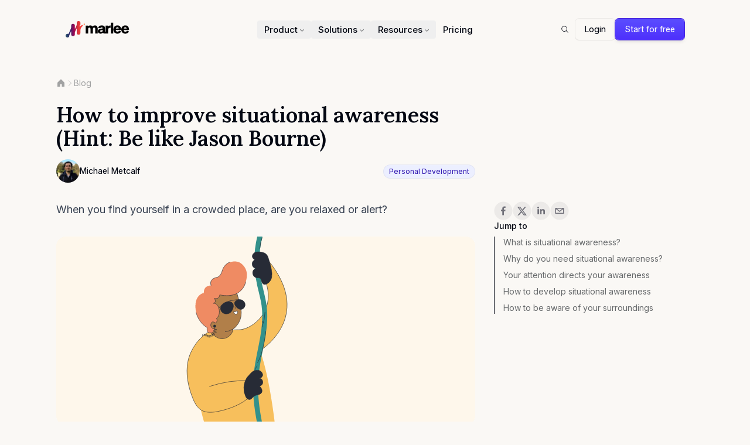

--- FILE ---
content_type: text/html; charset=utf-8
request_url: https://getmarlee.com/blog/how-to-improve-situational-awareness
body_size: 18707
content:
<!DOCTYPE html><html class="__variable_f367f3 __variable_c1a059 __variable_c1e5c9 [scrollbar-gutter:stable]" lang="en" data-sentry-component="RootLayout" data-sentry-source-file="layout.tsx"><head><meta charSet="utf-8"/><meta name="viewport" content="width=device-width, initial-scale=1"/><link rel="preload" as="image" imageSrcSet="/_next/image?url=%2Fpayload-api%2Fmedia%2Ffile%2Fhow-to-improve-situational-awareness-01-svg&amp;w=640&amp;q=75 640w, /_next/image?url=%2Fpayload-api%2Fmedia%2Ffile%2Fhow-to-improve-situational-awareness-01-svg&amp;w=750&amp;q=75 750w, /_next/image?url=%2Fpayload-api%2Fmedia%2Ffile%2Fhow-to-improve-situational-awareness-01-svg&amp;w=828&amp;q=75 828w, /_next/image?url=%2Fpayload-api%2Fmedia%2Ffile%2Fhow-to-improve-situational-awareness-01-svg&amp;w=1080&amp;q=75 1080w, /_next/image?url=%2Fpayload-api%2Fmedia%2Ffile%2Fhow-to-improve-situational-awareness-01-svg&amp;w=1200&amp;q=75 1200w, /_next/image?url=%2Fpayload-api%2Fmedia%2Ffile%2Fhow-to-improve-situational-awareness-01-svg&amp;w=1920&amp;q=75 1920w, /_next/image?url=%2Fpayload-api%2Fmedia%2Ffile%2Fhow-to-improve-situational-awareness-01-svg&amp;w=2048&amp;q=75 2048w, /_next/image?url=%2Fpayload-api%2Fmedia%2Ffile%2Fhow-to-improve-situational-awareness-01-svg&amp;w=3840&amp;q=75 3840w" imageSizes="(min-width: 64rem) 50rem, (min-width: 48rem) 44rem, (min-width: 40rem) 37rem, 100vw"/><link rel="stylesheet" href="/_next/static/css/b98a196d58c5f3d1.css" data-precedence="next"/><link rel="stylesheet" href="/_next/static/css/c8952d19cbaf37ef.css" data-precedence="next"/><link rel="preload" as="script" fetchPriority="low" href="/_next/static/chunks/webpack-356c62004ca81284.js"/><script src="/_next/static/chunks/e0b87ca3-dd005a14ea06dd94.js" async=""></script><script src="/_next/static/chunks/027ae7a2-a6bb284775c83b76.js" async=""></script><script src="/_next/static/chunks/1606-8fc0e4611d99fc90.js" async=""></script><script src="/_next/static/chunks/main-app-9f89e5ac0171d9f9.js" async=""></script><script src="/_next/static/chunks/app/global-error-449f15e3d8560028.js" async=""></script><script src="/_next/static/chunks/2536d1a6-704a92f6ebfc56ba.js" async=""></script><script src="/_next/static/chunks/1877-99eebdc12e5c2e0c.js" async=""></script><script src="/_next/static/chunks/4227-9554c50c97efb4ca.js" async=""></script><script src="/_next/static/chunks/6891-11acb31ea4b0d615.js" async=""></script><script src="/_next/static/chunks/1035-7a72284bf0625b94.js" async=""></script><script src="/_next/static/chunks/app/(frontend)/layout-aecae3d3af8afc89.js" async=""></script><script src="/_next/static/chunks/e637b8c3-439c5ea4f6571d7f.js" async=""></script><script src="/_next/static/chunks/242-10d753fdfac2ea57.js" async=""></script><script src="/_next/static/chunks/2738-a056502d11560199.js" async=""></script><script src="/_next/static/chunks/6274-c32ca46959a1d240.js" async=""></script><script src="/_next/static/chunks/app/(frontend)/blog/%5Bslug%5D/page-79b1dab13a8068c1.js" async=""></script><meta name="next-size-adjust" content=""/><link href="/favicon.ico" rel="icon" sizes="32x32"/><link href="/favicon.svg" rel="icon" type="image/svg+xml"/><title>How to improve situational awareness (Hint: Be like Jason Bourne) - Blog - Marlee</title><link rel="canonical" href="https://getmarlee.com/blog/how-to-improve-situational-awareness"/><meta property="og:title" content="How to improve situational awareness (Hint: Be like Jason Bourne) - Blog"/><meta property="og:url" content="https://getmarlee.com"/><meta property="og:site_name" content="Marlee"/><meta property="og:image" content="https://getmarlee.com/default-og.png"/><meta property="og:type" content="website"/><meta name="twitter:card" content="summary_large_image"/><meta name="twitter:title" content="How to improve situational awareness (Hint: Be like Jason Bourne) - Blog"/><meta name="twitter:image" content="https://getmarlee.com/default-og.png"/><script>(self.__next_s=self.__next_s||[]).push([0,{"data-sentry-element":"Script","data-sentry-component":"InitTheme","data-sentry-source-file":"index.tsx","children":"\n  (function () {\n    function getImplicitPreference() {\n      var mediaQuery = '(prefers-color-scheme: dark)'\n      var mql = window.matchMedia(mediaQuery)\n      var hasImplicitPreference = typeof mql.matches === 'boolean'\n\n      if (hasImplicitPreference) {\n        return mql.matches ? 'dark' : 'light'\n      }\n\n      return null\n    }\n\n    function themeIsValid(theme) {\n      return theme === 'light' || theme === 'dark'\n    }\n\n    var themeToSet = 'light'\n    var preference = window.localStorage.getItem('payload-theme')\n\n    if (themeIsValid(preference)) {\n      themeToSet = preference\n    } else {\n      var implicitPreference = getImplicitPreference()\n\n      if (implicitPreference) {\n        themeToSet = implicitPreference\n      }\n    }\n\n    document.documentElement.setAttribute('data-theme', themeToSet)\n  })();\n  ","id":"theme-script"}])</script><script src="/_next/static/chunks/polyfills-42372ed130431b0a.js" noModule=""></script></head><body class="bg-background"><div hidden=""><!--$--><!--/$--></div><div class="admin-bar bg-black py-2 text-white hidden" data-sentry-component="AdminBar" data-sentry-source-file="index.tsx"><div class="container"></div></div><header class="sticky z-50 h-20 md:h-auto md:pt-4 top-0"><div class="absolute inset-x-0 top-0 flex items-center justify-center gap-3 pt-4 md:relative md:pt-0"><div class="container"><div class="relative bg-transparent" data-sentry-element="motion.div" data-sentry-source-file="Component.client.tsx"><div class="grid w-full grid-cols-2 items-center justify-between gap-4 overflow-hidden px-2.5 py-2 md:grid-cols-[minmax(auto,1fr),minmax(0,3fr),minmax(auto,1fr)] md:p-4"><div class="flex justify-start"><div class="relative flex h-8 min-w-0 items-center"><div style="opacity:1;transform:none"><a class="flex-shrink-0" href="/"><div class="flex items-center gap-0.5" data-sentry-component="Logo" data-sentry-source-file="Logo.tsx"><img alt="Marlee Logomark" loading="eager" fetchPriority="high" decoding="async" class="h-7" src="/static/logo/logomark-color.svg" data-sentry-component="Logomark" data-sentry-source-file="Logomark.tsx"/><img alt="Marlee Logotype" loading="eager" fetchPriority="high" decoding="async" class="-mt-1 h-5" src="/static/logo/logotype.svg" data-sentry-component="Logotype" data-sentry-source-file="Logotype.tsx"/></div></a></div></div></div><div class="hidden min-w-0 flex-grow justify-center md:flex"><nav aria-label="Main" data-orientation="horizontal" dir="ltr" class="z-10 flex min-w-0 justify-center" data-sentry-element="NavigationMenu.Root" data-sentry-component="DesktopNav" data-sentry-source-file="index.tsx"><div style="position:relative"><ul data-orientation="horizontal" class="m-0 flex min-w-0 list-none gap-1" data-sentry-element="NavigationMenu.List" data-sentry-source-file="index.tsx" dir="ltr"><li><button id="radix-_R_4qeivb_-trigger-product" data-state="closed" aria-expanded="false" aria-controls="radix-_R_4qeivb_-content-product" class="text-foreground focus-visible:ring-ring group flex select-none items-center justify-between gap-0.5 rounded py-2 pl-3 pr-2 text-[15px] font-medium leading-none outline-none hover:bg-accent focus-visible:ring-2 data-[state=open]:bg-accent" data-radix-collection-item="">Product<svg width="15" height="15" viewBox="0 0 15 15" fill="none" xmlns="http://www.w3.org/2000/svg" class="text-muted-foreground relative top-px transition-transform duration-200 ease-in group-data-[state=open]:-rotate-180" aria-hidden="true"><path d="M4.18179 6.18181C4.35753 6.00608 4.64245 6.00608 4.81819 6.18181L7.49999 8.86362L10.1818 6.18181C10.3575 6.00608 10.6424 6.00608 10.8182 6.18181C10.9939 6.35755 10.9939 6.64247 10.8182 6.81821L7.81819 9.81821C7.73379 9.9026 7.61934 9.95001 7.49999 9.95001C7.38064 9.95001 7.26618 9.9026 7.18179 9.81821L4.18179 6.81821C4.00605 6.64247 4.00605 6.35755 4.18179 6.18181Z" fill="currentColor" fill-rule="evenodd" clip-rule="evenodd"></path></svg></button></li><li><button id="radix-_R_4qeivb_-trigger-solutions" data-state="closed" aria-expanded="false" aria-controls="radix-_R_4qeivb_-content-solutions" class="text-foreground focus-visible:ring-ring group flex select-none items-center justify-between gap-0.5 rounded py-2 pl-3 pr-2 text-[15px] font-medium leading-none outline-none hover:bg-accent focus-visible:ring-2 data-[state=open]:bg-accent" data-radix-collection-item="">Solutions<svg width="15" height="15" viewBox="0 0 15 15" fill="none" xmlns="http://www.w3.org/2000/svg" class="text-muted-foreground relative top-px transition-transform duration-200 ease-in group-data-[state=open]:-rotate-180" aria-hidden="true"><path d="M4.18179 6.18181C4.35753 6.00608 4.64245 6.00608 4.81819 6.18181L7.49999 8.86362L10.1818 6.18181C10.3575 6.00608 10.6424 6.00608 10.8182 6.18181C10.9939 6.35755 10.9939 6.64247 10.8182 6.81821L7.81819 9.81821C7.73379 9.9026 7.61934 9.95001 7.49999 9.95001C7.38064 9.95001 7.26618 9.9026 7.18179 9.81821L4.18179 6.81821C4.00605 6.64247 4.00605 6.35755 4.18179 6.18181Z" fill="currentColor" fill-rule="evenodd" clip-rule="evenodd"></path></svg></button></li><li><button id="radix-_R_4qeivb_-trigger-resources" data-state="closed" aria-expanded="false" aria-controls="radix-_R_4qeivb_-content-resources" class="text-foreground focus-visible:ring-ring group flex select-none items-center justify-between gap-0.5 rounded py-2 pl-3 pr-2 text-[15px] font-medium leading-none outline-none hover:bg-accent focus-visible:ring-2 data-[state=open]:bg-accent" data-radix-collection-item="">Resources<svg width="15" height="15" viewBox="0 0 15 15" fill="none" xmlns="http://www.w3.org/2000/svg" class="text-muted-foreground relative top-px transition-transform duration-200 ease-in group-data-[state=open]:-rotate-180" aria-hidden="true"><path d="M4.18179 6.18181C4.35753 6.00608 4.64245 6.00608 4.81819 6.18181L7.49999 8.86362L10.1818 6.18181C10.3575 6.00608 10.6424 6.00608 10.8182 6.18181C10.9939 6.35755 10.9939 6.64247 10.8182 6.81821L7.81819 9.81821C7.73379 9.9026 7.61934 9.95001 7.49999 9.95001C7.38064 9.95001 7.26618 9.9026 7.18179 9.81821L4.18179 6.81821C4.00605 6.64247 4.00605 6.35755 4.18179 6.18181Z" fill="currentColor" fill-rule="evenodd" clip-rule="evenodd"></path></svg></button></li><li><a class="text-foreground focus-visible:ring-ring flex select-none items-center gap-1.5 rounded px-3 py-2 text-[15px] font-medium leading-none no-underline outline-none hover:bg-accent focus-visible:ring-2 data-[state=open]:bg-accent" data-radix-collection-item="" href="/pricing">Pricing</a></li></ul></div><div class="perspective-[2000px] absolute left-0 top-full flex w-full justify-center"></div></nav></div><div class="hidden flex-1 shrink-0 items-center justify-end gap-2 md:flex"><a data-sentry-element="Link" data-sentry-source-file="Component.client.tsx" class="focus-visible:ring-ring inline-flex items-center justify-center gap-2 rounded-md text-sm transition-all duration-100 focus-visible:outline-none focus-visible:ring-1 disabled:cursor-not-allowed disabled:opacity-50 enabled:hover:text-accent-foreground bg-transparent enabled:hover:bg-accent h-9 w-9" href="/search"><span class="sr-only">Search</span><svg xmlns="http://www.w3.org/2000/svg" width="1em" height="1em" fill="currentColor" viewBox="0 0 256 256" class="text-foreground w-6" data-sentry-element="MagnifyingGlassIcon" data-sentry-source-file="Component.client.tsx"><path d="M229.66,218.34l-50.07-50.06a88.11,88.11,0,1,0-11.31,11.31l50.06,50.07a8,8,0,0,0,11.32-11.32ZM40,112a72,72,0,1,1,72,72A72.08,72.08,0,0,1,40,112Z"></path></svg></a><a href="/app/login" class="focus-visible:ring-ring inline-flex items-center justify-center gap-2 rounded-md text-sm transition-all duration-100 focus-visible:outline-none focus-visible:ring-1 disabled:cursor-not-allowed disabled:opacity-50 ring-border/5 enabled:hover:text-accent-foreground shadow-sm ring-1 h-9 px-4 py-2 font-[450]">Login</a><a href="/app/signup" class="focus-visible:ring-ring inline-flex items-center justify-center gap-2 rounded-md text-sm duration-100 focus-visible:outline-none focus-visible:ring-1 disabled:cursor-not-allowed disabled:opacity-50 from-elderberry-600 to-elderberry-500 text-primary-foreground ring-elderberry-700 relative overflow-hidden whitespace-nowrap bg-gradient-to-t shadow-md ring-1 transition-all enabled:hover:shadow-lg enabled:hover:brightness-125 enabled:hover:saturate-[120%] h-9 px-4 py-2 font-[450]">Start for free</a></div><div class="flex flex-1 items-center justify-end gap-2 md:hidden"><div style="opacity:0;transform:translateX(20px) scale(0.9)"><a href="/app/signup" class="focus-visible:ring-ring inline-flex items-center justify-center gap-2 duration-100 focus-visible:outline-none focus-visible:ring-1 disabled:cursor-not-allowed disabled:opacity-50 from-elderberry-600 to-elderberry-500 text-primary-foreground ring-elderberry-700 relative overflow-hidden whitespace-nowrap bg-gradient-to-t shadow-md ring-1 transition-all enabled:hover:shadow-lg enabled:hover:brightness-125 enabled:hover:saturate-[120%] h-8 rounded-md px-3 text-xs font-[450]">Start for free</a></div><button class="focus-visible:ring-ring inline-flex items-center justify-center gap-2 rounded-md text-sm transition-all duration-100 focus-visible:outline-none focus-visible:ring-1 disabled:cursor-not-allowed disabled:opacity-50 enabled:hover:text-accent-foreground bg-transparent enabled:hover:bg-accent h-9 w-9" aria-label="Toggle navigation menu" data-sentry-element="Button" data-sentry-component="MobileNavButton" data-sentry-source-file="MobileNavButton.tsx"><div class="relative h-5 w-5"><span class="bg-muted-foreground absolute left-0 block h-[1.5px] w-5 rounded-full" data-sentry-element="motion.span" data-sentry-source-file="MobileNavButton.tsx" style="top:3px;transform-origin:center"></span><span class="bg-muted-foreground absolute left-0 block h-[1.5px] w-5 rounded-full" data-sentry-element="motion.span" data-sentry-source-file="MobileNavButton.tsx" style="top:9px"></span><span class="bg-muted-foreground absolute left-0 block h-[1.5px] w-5 rounded-full" data-sentry-element="motion.span" data-sentry-source-file="MobileNavButton.tsx" style="top:15px;transform-origin:center"></span></div></button></div></div></div></div></div></header><article data-sentry-component="BlogPage" data-sentry-source-file="page.tsx"><div class="container pt-12" data-sentry-component="BlogHero" data-sentry-source-file="index.tsx"><div class="mb-6"><nav aria-label="Breadcrumb" class="" data-sentry-component="Breadcrumbs" data-sentry-source-file="breadcrumbs.tsx"><ol class="flex items-center gap-2 text-sm"><li class="flex items-center"><a class="hover:text-muted-foreground text-muted-foreground/60 dark:text-muted-foreground/40 dark:hover:text-muted-foreground" href="/"><svg xmlns="http://www.w3.org/2000/svg" width="16" height="16" fill="currentColor" viewBox="0 0 256 256" aria-label="Home"><path d="M224,120v96a8,8,0,0,1-8,8H160a8,8,0,0,1-8-8V164a4,4,0,0,0-4-4H108a4,4,0,0,0-4,4v52a8,8,0,0,1-8,8H40a8,8,0,0,1-8-8V120a16,16,0,0,1,4.69-11.31l80-80a16,16,0,0,1,22.62,0l80,80A16,16,0,0,1,224,120Z"></path></svg></a></li><svg xmlns="http://www.w3.org/2000/svg" width="1em" height="1em" fill="currentColor" viewBox="0 0 256 256" class="text-muted-foreground/40"><path d="M181.66,133.66l-80,80a8,8,0,0,1-11.32-11.32L164.69,128,90.34,53.66a8,8,0,0,1,11.32-11.32l80,80A8,8,0,0,1,181.66,133.66Z"></path></svg><li class="flex items-center"><a class="hover:text-muted-foreground text-muted-foreground/60 dark:text-muted-foreground/40 dark:hover:text-muted-foreground" href="/blog">Blog</a></li></ol></nav></div><div class="grid grid-cols-1 gap-8 lg:grid-cols-12"><div class="lg:col-span-8"><div class="space-y-4"><h1 class="text-3xl font-semibold md:text-4xl">How to improve situational awareness (Hint: Be like Jason Bourne)</h1><div class="flex flex-row items-center justify-between"><div><h2 class="sr-only">Contributor</h2><div class="flex flex-wrap gap-3"><div class="relative flex items-center gap-x-4 " data-sentry-component="ContributorInfo" data-sentry-source-file="index.tsx"><div class="relative max-h-min max-w-min font-medium" data-sentry-component="Avatar" data-sentry-source-file="avatar.tsx"><div class="relative z-0 aspect-square shrink-0 overflow-hidden rounded-full bg-card ring-1 ring-inset ring-border/10 duration-500 animate-in fade-in h-10 min-h-10 w-10 min-w-10 text-lg"><div class="absolute flex h-full w-full items-center justify-center text-center"></div><div class="absolute z-10 h-full w-full bg-avatar bg-cover transition-all [background-position:center_center]" style="--avatar-image:url(/payload-api/media/file/5f9acc4b04c07998339015cb-5f462b863d7bb499ce527e67-screenshot-2020-08-26-at-11-29-24-2-jpeg.jpg)"></div></div><span class="sr-only">Photo of Michael Metcalf F4S contributing writer</span></div><div class="text-sm/6"><p class="text-foreground font-[450]"><a data-sentry-element="Link" data-sentry-source-file="index.tsx" href="/contributors/michael-metcalf">Michael Metcalf</a></p></div></div></div></div><div class="flex gap-2"><a href="/blog/category/personal-development"><div class="focus:ring-ring ring-border/5 inline-flex items-center whitespace-nowrap rounded-full font-[450] ring-1 ring-inset transition-colors bg-elderberry-50 text-elderberry-800 dark:text-elderberry-100 px-2.5 py-1 text-xs" data-sentry-component="Badge" data-sentry-source-file="badge.tsx">Personal Development</div></a></div></div></div></div></div></div><article class="py-8" data-sentry-component="Blog" data-sentry-source-file="index.tsx"><div class="container"><div class="grid grid-cols-1 gap-8 lg:grid-cols-12"><div class="prose max-w-none lg:col-span-8"><div class="mb-8 text-lg">When you find yourself in a crowded place, are you relaxed or alert?</div><img alt="How to improve situational awareness (Hint: Be like Jason Bourne)" data-sentry-element="Image" data-sentry-source-file="index.tsx" width="3200" height="1680" decoding="async" data-nimg="1" class="sm:aspect-2/1 lg:aspect-3/2 bg-card ring-border/5 w-full rounded-2xl object-cover ring-1 ring-inset" style="color:transparent" sizes="(min-width: 64rem) 50rem, (min-width: 48rem) 44rem, (min-width: 40rem) 37rem, 100vw" srcSet="/_next/image?url=%2Fpayload-api%2Fmedia%2Ffile%2Fhow-to-improve-situational-awareness-01-svg&amp;w=640&amp;q=75 640w, /_next/image?url=%2Fpayload-api%2Fmedia%2Ffile%2Fhow-to-improve-situational-awareness-01-svg&amp;w=750&amp;q=75 750w, /_next/image?url=%2Fpayload-api%2Fmedia%2Ffile%2Fhow-to-improve-situational-awareness-01-svg&amp;w=828&amp;q=75 828w, /_next/image?url=%2Fpayload-api%2Fmedia%2Ffile%2Fhow-to-improve-situational-awareness-01-svg&amp;w=1080&amp;q=75 1080w, /_next/image?url=%2Fpayload-api%2Fmedia%2Ffile%2Fhow-to-improve-situational-awareness-01-svg&amp;w=1200&amp;q=75 1200w, /_next/image?url=%2Fpayload-api%2Fmedia%2Ffile%2Fhow-to-improve-situational-awareness-01-svg&amp;w=1920&amp;q=75 1920w, /_next/image?url=%2Fpayload-api%2Fmedia%2Ffile%2Fhow-to-improve-situational-awareness-01-svg&amp;w=2048&amp;q=75 2048w, /_next/image?url=%2Fpayload-api%2Fmedia%2Ffile%2Fhow-to-improve-situational-awareness-01-svg&amp;w=3840&amp;q=75 3840w" src="/_next/image?url=%2Fpayload-api%2Fmedia%2Ffile%2Fhow-to-improve-situational-awareness-01-svg&amp;w=3840&amp;q=75"/><div class="payload-richtext prose prose-headings:font-semibold prose-headings:font-serif prose-a:text-primary prose-a:no-underline prose-a:font-regular md:prose-base prose-h1:text-balance prose-h2:text-pretty prose-h3:text-pretty prose-h2:text-3xl prose-h3:text-2xl mx-auto [&amp;_a:hover]:underline ms-0 max-w-3xl"><p>Do you know where the exits are? Do you see any potential threats?<br/></p><p>It&#x27;s easy to get distracted and forget what&#x27;s going on around you. You might be checking your phone or chatting with friends. If something dangerous were to happen, would you know about it?<br/></p><p>Situational awareness is a skill not many people master - but it could end up saving your life. And even when you&#x27;re not in a threatening scenario, it can mean the difference between spotting a life-changing opportunity, or letting it fly by unnoticed.<br/></p><p>So here&#x27;s what you need to know - we&#x27;ll look at a situational awareness definition, where you need it, and how you can improve your awareness skills.<br/></p><h2 id="hat-is-situational-awareness">What is situational awareness?</h2><p>Situational awareness is your ability to be aware of what&#x27;s around you so you can be safe, relaxed and focused.<br/></p><p>It&#x27;s a skill that involves looking, listening, and analyzing your physical and social surroundings. It primarily concerns your safety from harm, but it&#x27;s also about making sure your environment allows you to thrive.<br/></p><p>It involves predicting problems before they arise, and being ready for all the possible happenings within the space you&#x27;re in. As well as this,<br/></p><p>Situational awareness can means the difference between life and death; opportunities taken or missed; having a fun time, or having a bad time.<br/></p><p>If you&#x27;ve ever been affected by a fire, you&#x27;ll probably look for a fire escape when entering a crowded venue. If you&#x27;ve ever had your belongings stolen, you won&#x27;t want to let them out of your sight when you&#x27;re in a public place. These are examples of a heightened sense of situational awareness.<br/></p><p>But it&#x27;s not just the physical environment around you that you need to be aware of. It&#x27;s the social dynamics, too, and if you&#x27;re in business, the economic opportunities as well. Keeping your eyes open, both literally and figuratively, means you&#x27;re better equipped not just to stay safe, but to be successful too.<br/></p><h2 id="hy-do-you-need-situational-awareness">Why do you need situational awareness?</h2><p>There are three main areas in which you need situational awareness. Firstly, to make sure you&#x27;re safe and protected.</p><h3 id="1-ou-need-situational-awareness-for-physical-safety">1) You need situational awareness for physical safety.</h3><p>This is the first thing most people think of when they&#x27;re considering situational awareness - how do I keep myself and my group safe?<br/></p><p>The first step is to know where you are, what dangers might be present, and what your options for safety are - whether that&#x27;s through conflict, defense, or escape.<br/></p><p>Think of <a href="https://en.wikipedia.org/wiki/Bourne_(film_series)" rel="noopener noreferrer" target="_blank">Jason Bourne</a>, protagonist of the Bourne film series. He&#x27;s a man on the run, perpetually hunted by people who want to kill him. <a href="https://youtu.be/IjrWOZby8s8" rel="noopener noreferrer" target="_blank">Entering a diner</a> with his accomplice, Bourne spots exits, potential enemies, license plate numbers of all 6 cars outside, the fact their server is left-handed, the weight of the guy at the counter, the nearest gun, and guesses how far he can run at the current altitude.<br/></p><p>Thankfully, you probably won&#x27;t be under duress as much as Mr Bourne, but you can still learn from the way he approaches the scene - there&#x27;s much more you can deduce than you might first think.</p><h3 id="2-ou-need-situational-awareness-for-social-comfort">2) You need situational awareness for social comfort.</h3><p>Imagine walking into a party. It usually takes a few minutes to settle into the &#x27;vibe&#x27; of the place; the energy and social dynamics that people are feeling with one another. All kinds of factors play into this - the demographics of attendees, how late in the day it is, what drinks are being consumed, how everyone knows each other, and so on.<br/></p><p>If you fail to <a href="https://getmarlee.com/blog/types-of-nonverbal-communication" rel="noopener noreferrer" target="_blank">read the scene</a>, you&#x27;re in danger of making a faux pas, or being unwelcome and ostracized from the differing cliques of the group. A little <a href="https://getmarlee.com/blog/5-characteristics-of-emotional-intelligence" rel="noopener noreferrer" target="_blank">emotional intelligence</a> and social awareness can go a long way in charming your way into people&#x27;s affections - and having a great time.</p><h3 id="3-ou-need-situational-awareness-for-business-opportunities">3) You need situational awareness for business opportunities.</h3><p>The life of an entrepreneur or salesperson involves identifying opportunities to make connections, innovate products, close deals, and persuade listeners. Those things don&#x27;t happen without a good sense of open-minded situational awareness.<br/></p><p>Being a <a href="https://getmarlee.com/traits/self-starter" rel="noopener noreferrer" target="_blank">self-starter</a> involves taking opportunities as you see them - but to see them, you first need to be aware of what&#x27;s out there, and who you can help.</p><h2 id="our-attention-directs-your-awareness">Your attention directs your awareness</h2><p>What you choose to pay attention to has a huge influence on what you&#x27;re automatically aware of.<br/></p><p>Many people make an effort to stay aware of their surroundings in public spaces, but they might not be as observant in other areas of life that require attention, like at work or home. There are so many distractions in daily life that we can often go through our day without giving it much thought, and end up at home barely remembering what happened at work.<br/></p><p>Your sense of awareness is heavily weighted towards what you&#x27;ve thought about recently. If you&#x27;ve been watching a lot of documentaries about street crime recently, you&#x27;ll probably walk the streets of your neighborhood with a heightened sense of awareness of the dangers. You might be more inclined to avoid certain areas, or cross the street if you&#x27;re approaching a shady-looking person. You could also take your headphones off or walk a little faster.<br/></p><p>The situation may not be different to a regular day walking through that neighborhood, but because you&#x27;ve primed your mind to keep these dangers up-top, at the forefront of your attention, you&#x27;re more likely to let them influence your thoughts and actions.<br/></p><p>This is known as <a href="https://en.wikipedia.org/wiki/Frequency_illusion" rel="noopener noreferrer" target="_blank">frequency bias</a>, and sometimes the &#x27;Baader-Meinhof phenomenon&#x27;: when you&#x27;re more aware of something, it seems to appear more. So if you&#x27;re considering buying a certain model of car, you&#x27;ll start to see it on the streets more - it doesn&#x27;t mean there <em>are</em> more of them around, it just <em>seems</em> that way.<br/></p><p>This applies in other areas of life, too. If you&#x27;re looking for creative business ideas, it might be challenging to think up brand new innovations on the fly, if you&#x27;re approaching it afresh. But if you spend a few minutes each day listening to audiobooks or <a href="https://sidehustleschool.com/" rel="noopener noreferrer" target="_blank">podcasts</a> about business ideas, you&#x27;ll get into the mindset of business creativity.<br/></p><p>Sure, you might not hear anything directly relevant to your industry, but being exposed to other people solving similar challenges means your subconscious mind will join the dots to your own concerns. Using disparate influences to think up something new is the essence of creativity - and it begins with awareness.</p><h2 id="ow-to-develop-situational-awareness">How to develop situational awareness</h2><p>Wondering how to improve your situational awareness?<br/></p><p>Firstly, you have to consider what to be aware of - and then be methodical about it.<br/></p><p>A major aspect of having good situational awareness is being able to know the differences between safety and danger. It&#x27;s a balancing act - you have to be mindful enough that you can keep an eye out for hazards, but not so anxious or worried about everything that your guard drops. The key is being <a href="https://getmarlee.com/blog/bias-for-action" rel="noopener noreferrer" target="_blank">proactive</a>, rather than reactive; knowing when it&#x27;s time to take precautions and stepping in before a situation becomes dangerous. This ability comes with repeated practice over time.<br/></p><p>On a more practical level, there&#x27;s one particular technique that&#x27;s often taught in situational awareness training. It&#x27;s easy to memorize, and goes a long way in improving your situational awareness: the SLAM technique.</p><h3 id="se-the-technique">Use the SLAM technique</h3><p>This technique for situational awareness is common in industries that require physical labor or lots of people moving around in close proximity - like construction, engineering, or food service. It involves four simple steps to make yourself more aware:<br/></p><p><strong>Stop</strong> - Cease what you&#x27;re doing to bring your full attention to your surroundings.<br/></p><p><strong>Look</strong> - Observe your environment in more depth than just a casual glance; take in everything that&#x27;s visible.<br/></p><p><strong>Assess</strong> - Think about what hazards might pose a threat to you, how you&#x27;d react if something bad happens, and whether you have access to resources that&#x27;d help.<br/></p><p><strong>Manage</strong> - Take action to solve problems before they occur; tell someone about the issue, fix it yourself, or locate yourself somewhere else.<br/></p><p>Even if you don&#x27;t feel particularly vulnerable, a quick &#x27;SLAM&#x27; assessment can be the difference between safety and injury, loss, or disappointment. It&#x27;s a simple but powerful tool to have in your arsenal.</p><h3 id="ring-variety-to-your-routine">Bring variety to your routine</h3><p>If you&#x27;re doing the same thing every day, you&#x27;re probably going to zone out at some point (think of the times you&#x27;ve been on a long boring drive, seemingly on &#x27;autopilot&#x27; - you lose yourself for a while and can&#x27;t remember how you got to your current location).<br/></p><p>The remedy for this is to change things up, and interrupt your routine with new and stimulating activities. It could be as small as eating lunch in a different location, or you could try working somewhere new. Music, fresh air, a scented candle, or tea instead of coffee - each will brighten up your senses and boost your overall awareness.</p><h2 id="ow-to-be-aware-of-your-surroundings">How to be aware of your surroundings</h2><p>Being aware of your surroundings involves a combination of all the above.<br/></p><p>But there&#x27;s one part that links it all together. The key to optimal awareness? Relax.<br/></p><p>When you&#x27;re nervous and your heart rate is elevated, your attention narrows to concentrate on the specific threat at hand. But this can be a real disadvantage in a dynamic situation, where there&#x27;s multiple points of interest to consider.<br/></p><p>The solution is to take some deep breaths, bring yourself into the present moment, and calmly go through your options. Avoiding stress and overreaction is <em>crucial</em> for staying aware of what&#x27;s going on.<br/></p><p>You need <a href="https://getmarlee.com/blog/psychological-safety" rel="noopener noreferrer" target="_blank">psychological safety</a> to focus well. As part of that, you have to sign over some trust into your surroundings. You trust the people around you to not harm you, or tell you if there&#x27;s a problem. You also trust the building you&#x27;re inside, and the fact that it&#x27;s secure from intruders and not about to collapse or go up in flames. Having taken in the right information, you&#x27;ll be able to <a href="https://getmarlee.com/blog/trust-your-gut" rel="noopener noreferrer" target="_blank">trust your gut</a> and act accordingly.<br/></p><p>There&#x27;s a difference between stress and awareness: stress is when you&#x27;re on edge all the time, whereas awareness allows you to enjoy the world while still keeping a watchful eye open.<br/></p></div></div><div class="lg:col-span-4"><div class="palette-elderberry top-32 flex flex-col gap-8 lg:sticky" data-sentry-component="ContentSidebar" data-sentry-source-file="index.tsx"><div class="flex flex-col gap-2"><h3 class="sr-only">Share</h3><div class="flex gap-2" data-sentry-component="SocialShare" data-sentry-source-file="social-share.tsx"><button aria-label="facebook" style="background-color:transparent;border:none;padding:0;font:inherit;color:inherit;cursor:pointer;outline:none"><svg viewBox="0 0 64 64" width="32" height="32" data-sentry-element="FacebookIcon" data-sentry-source-file="social-share.tsx"><circle cx="32" cy="32" r="31" fill="#3b5998" style="fill:rgba(113, 113, 122, 0.1)"></circle><path d="M34.1,47V33.3h4.6l0.7-5.3h-5.3v-3.4c0-1.5,0.4-2.6,2.6-2.6l2.8,0v-4.8c-0.5-0.1-2.2-0.2-4.1-0.2 c-4.1,0-6.9,2.5-6.9,7V28H24v5.3h4.6V47H34.1z" fill="rgba(113, 113, 122, 1)"></path></svg></button><button aria-label="twitter" style="background-color:transparent;border:none;padding:0;font:inherit;color:inherit;cursor:pointer;outline:none"><svg viewBox="0 0 64 64" width="32" height="32" data-sentry-element="TwitterIcon" data-sentry-source-file="social-share.tsx"><circle cx="32" cy="32" r="31" fill="#000000" style="fill:rgba(113, 113, 122, 0.1)"></circle><path d="M 41.116 18.375 h 4.962 l -10.8405 12.39 l 12.753 16.86 H 38.005 l -7.821 -10.2255 L 21.235 47.625 H 16.27 l 11.595 -13.2525 L 15.631 18.375 H 25.87 l 7.0695 9.3465 z m -1.7415 26.28 h 2.7495 L 24.376 21.189 H 21.4255 z" fill="rgba(113, 113, 122, 1)"></path></svg></button><button aria-label="linkedin" style="background-color:transparent;border:none;padding:0;font:inherit;color:inherit;cursor:pointer;outline:none"><svg viewBox="0 0 64 64" width="32" height="32" data-sentry-element="LinkedinIcon" data-sentry-source-file="social-share.tsx"><circle cx="32" cy="32" r="31" fill="#007fb1" style="fill:rgba(113, 113, 122, 0.1)"></circle><path d="M20.4,44h5.4V26.6h-5.4V44z M23.1,18c-1.7,0-3.1,1.4-3.1,3.1c0,1.7,1.4,3.1,3.1,3.1 c1.7,0,3.1-1.4,3.1-3.1C26.2,19.4,24.8,18,23.1,18z M39.5,26.2c-2.6,0-4.4,1.4-5.1,2.8h-0.1v-2.4h-5.2V44h5.4v-8.6 c0-2.3,0.4-4.5,3.2-4.5c2.8,0,2.8,2.6,2.8,4.6V44H46v-9.5C46,29.8,45,26.2,39.5,26.2z" fill="rgba(113, 113, 122, 1)"></path></svg></button><button aria-label="email" style="background-color:transparent;border:none;padding:0;font:inherit;color:inherit;cursor:pointer;outline:none"><svg viewBox="0 0 64 64" width="32" height="32" data-sentry-element="EmailIcon" data-sentry-source-file="social-share.tsx"><circle cx="32" cy="32" r="31" fill="#7f7f7f" style="fill:rgba(113, 113, 122, 0.1)"></circle><path d="M17,22v20h30V22H17z M41.1,25L32,32.1L22.9,25H41.1z M20,39V26.6l12,9.3l12-9.3V39H20z" fill="rgba(113, 113, 122, 1)"></path></svg></button></div></div><div><h3 class="text-sm font-medium text-foreground">Jump to</h3><div class="relative"><div class="absolute inset-y-0 left-0 w-px bg-border"></div><ol class="pl-4 text-sm text-foreground"><li class="relative mt-2"><a class="inline-block transition-colors text-muted-foreground hover:text-foreground" href="#hat-is-situational-awareness">What is situational awareness?</a></li><li class="relative mt-2"><a class="inline-block transition-colors text-muted-foreground hover:text-foreground" href="#hy-do-you-need-situational-awareness">Why do you need situational awareness?</a></li><li class="relative mt-2"><a class="inline-block transition-colors text-muted-foreground hover:text-foreground" href="#our-attention-directs-your-awareness">Your attention directs your awareness</a></li><li class="relative mt-2"><a class="inline-block transition-colors text-muted-foreground hover:text-foreground" href="#ow-to-develop-situational-awareness">How to develop situational awareness</a></li><li class="relative mt-2"><a class="inline-block transition-colors text-muted-foreground hover:text-foreground" href="#ow-to-be-aware-of-your-surroundings">How to be aware of your surroundings</a></li></ol></div></div></div></div></div></div></article></article><!--$--><!--/$--><footer class="my-12" data-sentry-component="FooterClient" data-sentry-source-file="Component.client.tsx"><div class="mb-16 flex items-center justify-center"><div class="container m-0" data-sentry-component="CallToAction" data-sentry-source-file="index.tsx"><div class="bg-elderberry-600 flex flex-col items-center gap-8 text-balance rounded-2xl px-12 py-20 text-center shadow-lg ring-1 ring-white/20 md:justify-between" data-sentry-element="Card" data-sentry-source-file="index.tsx"><div class="flex flex-col items-center gap-4"><h2 class="font-serif text-4xl font-semibold text-white">Bring out the best in everyone.</h2><div class="flex max-w-2xl items-center"><p class="mb-0 text-white">Create your Marlee account now to start chatting and find out about yourself and your team.</p></div></div><div class="flex flex-row gap-4"><a class="focus-visible:ring-ring inline-flex items-center justify-center gap-2 rounded-md text-sm transition-all duration-100 focus-visible:outline-none focus-visible:ring-1 disabled:cursor-not-allowed disabled:opacity-50 ring-border/5 bg-card text-card-foreground enabled:hover:bg-secondary whitespace-nowrap shadow-sm ring-1 enabled:hover:shadow-md h-9 px-4 py-2 font-[450]" href="/app/signup" data-sentry-element="Button" data-sentry-component="CMSLink" data-sentry-source-file="index.tsx">Start for free</a></div></div></div></div><div class="container"><nav class="border-foreground/10 grid grid-cols-2 gap-x-4 gap-y-14 border-b py-10 text-sm sm:grid-cols-2 md:grid-cols-5 lg:py-16"><div><h3 class="mb-5 font-semibold">Work</h3><ul class="flex flex-col gap-3"><li><a class="text-foreground/80 hover:text-foreground inline-block transition-colors duration-200" href="/query/category/connect">Connect</a></li><li><a class="text-foreground/80 hover:text-foreground inline-block transition-colors duration-200" href="/query/category/motivate">Motivate</a></li><li><a class="text-foreground/80 hover:text-foreground inline-block transition-colors duration-200" href="/query/category/collaborate">Collaborate</a></li><li><a class="text-foreground/80 hover:text-foreground inline-block transition-colors duration-200" href="/query/category/develop">Develop</a></li><li><a class="text-foreground/80 hover:text-foreground inline-block transition-colors duration-200" href="/query/category/hire">Hire</a></li><li><a class="text-foreground/80 hover:text-foreground inline-block transition-colors duration-200" href="/query/category/be-hired">Be Hired</a></li></ul></div><div><h3 class="mb-5 font-semibold">Product</h3><ul class="flex flex-col gap-3"><li><a class="text-foreground/80 hover:text-foreground inline-block transition-colors duration-200" href="/trait">Motivational Analysis</a></li><li><a class="text-foreground/80 hover:text-foreground inline-block transition-colors duration-200" href="/program">Coach Marlee</a></li><li><a class="text-foreground/80 hover:text-foreground inline-block transition-colors duration-200" href="/coach">Human Coaching</a></li></ul></div><div><h3 class="mb-5 font-semibold">Solutions</h3><ul class="flex flex-col gap-3"><li><a class="text-foreground/80 hover:text-foreground inline-block transition-colors duration-200" href="/industry/high-growth-companies">High Growth Companies</a></li><li><a class="text-foreground/80 hover:text-foreground inline-block transition-colors duration-200" href="/industry/enterprise">Enterprise</a></li><li><a class="text-foreground/80 hover:text-foreground inline-block transition-colors duration-200" href="/industry/accelerators-vcs">VCs &amp; Accelerators</a></li><li><a class="text-foreground/80 hover:text-foreground inline-block transition-colors duration-200" href="/industry/universities">Universities</a></li><li><a class="text-foreground/80 hover:text-foreground inline-block transition-colors duration-200" href="/use-case/talent-acquisition">Talent Acquisition</a></li><li><a class="text-foreground/80 hover:text-foreground inline-block transition-colors duration-200" href="/use-case/talent-development">Talent Development</a></li><li><a class="text-foreground/80 hover:text-foreground inline-block transition-colors duration-200" href="/use-case/resolving-conflict">Resolving Conflict</a></li><li><a class="text-foreground/80 hover:text-foreground inline-block transition-colors duration-200" href="/use-case/team-performance">High Performance Teams</a></li><li><a class="text-foreground/80 hover:text-foreground inline-block transition-colors duration-200" href="/use-case/communication">Team Communication</a></li><li><a class="text-foreground/80 hover:text-foreground inline-block transition-colors duration-200" href="/use-case/ma-integration">M&amp;A Integration</a></li><li><a class="text-foreground/80 hover:text-foreground inline-block transition-colors duration-200" href="/case-study">Case Studies</a></li></ul></div><div><h3 class="mb-5 font-semibold">Resources</h3><ul class="flex flex-col gap-3"><li><a class="text-foreground/80 hover:text-foreground inline-block transition-colors duration-200" href="/blog">Blog</a></li><li><a class="text-foreground/80 hover:text-foreground inline-block transition-colors duration-200" href="/faq">FAQs</a></li><li><a class="text-foreground/80 hover:text-foreground inline-block transition-colors duration-200" href="/about">About Us</a></li><li><a class="text-foreground/80 hover:text-foreground inline-block transition-colors duration-200" href="/media-center">Media Center</a></li><li><a class="text-foreground/80 hover:text-foreground inline-block transition-colors duration-200" href="/research-study">Research Studies</a></li><li><a class="text-foreground/80 hover:text-foreground inline-block transition-colors duration-200" href="/personality-type">Personality Types</a></li><li><a class="text-foreground/80 hover:text-foreground inline-block transition-colors duration-200" href="/contributor">Contributors</a></li><li><a class="text-foreground/80 hover:text-foreground inline-block transition-colors duration-200" href="/contact">Contact Us</a></li><li><a class="text-foreground/80 hover:text-foreground inline-block transition-colors duration-200" href="/trait">Motivational Analysis</a></li></ul></div><div><h3 class="mb-5 font-semibold">Company</h3><ul class="flex flex-col gap-3"><li><a class="text-foreground/80 hover:text-foreground inline-block transition-colors duration-200" href="/pricing">Pricing</a></li><li><a class="text-foreground/80 hover:text-foreground inline-block transition-colors duration-200" href="/michelle-duval">Michelle Duval</a></li><li><a class="text-foreground/80 hover:text-foreground inline-block transition-colors duration-200" href="/meet-our-team">Our Team</a></li><li><a class="text-foreground/80 hover:text-foreground inline-block transition-colors duration-200" href="/marlee-coach-and-people-leader-training">Coach Training</a></li><li><a class="text-foreground/80 hover:text-foreground inline-block transition-colors duration-200" href="/ethical-commitments">Ethical Commitments</a></li><li><a class="text-foreground/80 hover:text-foreground inline-block transition-colors duration-200" href="/vulnerability-disclosure-program">Vulnerability Disclosure Programming</a></li><li><a class="text-foreground/80 hover:text-foreground inline-block transition-colors duration-200" href="/become-a-contributing-writer">Contributor Guidelines</a></li><li><a class="text-foreground/80 hover:text-foreground inline-block transition-colors duration-200" href="/privacy-policy">Privacy Policy</a></li><li><a class="text-foreground/80 hover:text-foreground inline-block transition-colors duration-200" href="/terms-and-conditions">Terms &amp; Conditions</a></li></ul></div></nav><div class="mx-auto my-4 py-8"><div class="flex flex-col items-center justify-between gap-6 sm:flex-row"><p class="text-sm">© <!-- -->2026<!-- --> Marlee</p><div class="flex items-center gap-6"><a aria-label="LinkedIn" href="https://www.linkedin.com/company/fingerprint-for-success/" target="_blank" rel="noopener noreferrer"><svg xmlns="http://www.w3.org/2000/svg" width="20" height="20" fill="currentColor" viewBox="0 0 256 256"><path d="M224,40V216a8,8,0,0,1-8,8H40a8,8,0,0,1-8-8V40a8,8,0,0,1,8-8H216A8,8,0,0,1,224,40Z" opacity="0.2"></path><path d="M216,24H40A16,16,0,0,0,24,40V216a16,16,0,0,0,16,16H216a16,16,0,0,0,16-16V40A16,16,0,0,0,216,24Zm0,192H40V40H216V216ZM96,112v64a8,8,0,0,1-16,0V112a8,8,0,0,1,16,0Zm88,28v36a8,8,0,0,1-16,0V140a20,20,0,0,0-40,0v36a8,8,0,0,1-16,0V112a8,8,0,0,1,15.79-1.78A36,36,0,0,1,184,140ZM100,84A12,12,0,1,1,88,72,12,12,0,0,1,100,84Z"></path></svg></a><a aria-label="YouTube" href="https://www.youtube.com/@GetMarlee" target="_blank" rel="noopener noreferrer"><svg xmlns="http://www.w3.org/2000/svg" width="20" height="20" fill="currentColor" viewBox="0 0 256 256"><path d="M226.59,71.53a16,16,0,0,0-9.63-11C183.48,47.65,128,48,128,48s-55.48-.35-89,12.58a16,16,0,0,0-9.63,11C27.07,80.54,24,98.09,24,128s3.07,47.46,5.41,56.47A16,16,0,0,0,39,195.42C72.52,208.35,128,208,128,208s55.48.35,89-12.58a16,16,0,0,0,9.63-10.95c2.34-9,5.41-26.56,5.41-56.47S228.93,80.54,226.59,71.53ZM112,160V96l48,32Z" opacity="0.2"></path><path d="M164.44,121.34l-48-32A8,8,0,0,0,104,96v64a8,8,0,0,0,12.44,6.66l48-32a8,8,0,0,0,0-13.32ZM120,145.05V111l25.58,17ZM234.33,69.52a24,24,0,0,0-14.49-16.4C185.56,39.88,131,40,128,40s-57.56-.12-91.84,13.12a24,24,0,0,0-14.49,16.4C19.08,79.5,16,97.74,16,128s3.08,48.5,5.67,58.48a24,24,0,0,0,14.49,16.41C69,215.56,120.4,216,127.34,216h1.32c6.94,0,58.37-.44,91.18-13.11a24,24,0,0,0,14.49-16.41c2.59-10,5.67-28.22,5.67-58.48S236.92,79.5,234.33,69.52Zm-15.49,113a8,8,0,0,1-4.77,5.49c-31.65,12.22-85.48,12-86.12,12s-54.37.18-86-12a8,8,0,0,1-4.77-5.49C34.8,173.39,32,156.57,32,128s2.8-45.39,5.16-54.47A8,8,0,0,1,41.93,68C73.58,55.82,127.4,56,128.05,56s54.37-.18,86,12a8,8,0,0,1,4.77,5.49C221.2,82.61,224,99.43,224,128S221.2,173.39,218.84,182.47Z"></path></svg></a><a aria-label="Facebook" href="https://www.facebook.com/fingerprintforsuccess" target="_blank" rel="noopener noreferrer"><svg xmlns="http://www.w3.org/2000/svg" width="20" height="20" fill="currentColor" viewBox="0 0 256 256"><path d="M224,128a96,96,0,1,1-96-96A96,96,0,0,1,224,128Z" opacity="0.2"></path><path d="M128,24A104,104,0,1,0,232,128,104.11,104.11,0,0,0,128,24Zm8,191.63V152h24a8,8,0,0,0,0-16H136V112a16,16,0,0,1,16-16h16a8,8,0,0,0,0-16H152a32,32,0,0,0-32,32v24H96a8,8,0,0,0,0,16h24v63.63a88,88,0,1,1,16,0Z"></path></svg></a><a aria-label="X" href="https://twitter.com/getmarlee" target="_blank" rel="noopener noreferrer"><svg xmlns="http://www.w3.org/2000/svg" width="20" height="20" fill="currentColor" viewBox="0 0 256 256"><path d="M208,216H160L48,40H96Z" opacity="0.2"></path><path d="M214.75,211.71l-62.6-98.38,61.77-67.95a8,8,0,0,0-11.84-10.76L143.24,99.34,102.75,35.71A8,8,0,0,0,96,32H48a8,8,0,0,0-6.75,12.3l62.6,98.37-61.77,68a8,8,0,1,0,11.84,10.76l58.84-64.72,40.49,63.63A8,8,0,0,0,160,224h48a8,8,0,0,0,6.75-12.29ZM164.39,208,62.57,48h29L193.43,208Z"></path></svg></a><a aria-label="Instagram" href="https://www.instagram.com/getmarlee/" target="_blank" rel="noopener noreferrer"><svg xmlns="http://www.w3.org/2000/svg" width="20" height="20" fill="currentColor" viewBox="0 0 256 256"><path d="M176,32H80A48,48,0,0,0,32,80v96a48,48,0,0,0,48,48h96a48,48,0,0,0,48-48V80A48,48,0,0,0,176,32ZM128,168a40,40,0,1,1,40-40A40,40,0,0,1,128,168Z" opacity="0.2"></path><path d="M176,24H80A56.06,56.06,0,0,0,24,80v96a56.06,56.06,0,0,0,56,56h96a56.06,56.06,0,0,0,56-56V80A56.06,56.06,0,0,0,176,24Zm40,152a40,40,0,0,1-40,40H80a40,40,0,0,1-40-40V80A40,40,0,0,1,80,40h96a40,40,0,0,1,40,40ZM128,80a48,48,0,1,0,48,48A48.05,48.05,0,0,0,128,80Zm0,80a32,32,0,1,1,32-32A32,32,0,0,1,128,160Zm64-84a12,12,0,1,1-12-12A12,12,0,0,1,192,76Z"></path></svg></a><a aria-label="Pinterest" href="https://www.pinterest.com.au/GetMarlee/" target="_blank" rel="noopener noreferrer"><svg xmlns="http://www.w3.org/2000/svg" width="20" height="20" fill="currentColor" viewBox="0 0 256 256"><path d="M216,112c0,44.18-32,72-64,72s-41.63-21.07-41.63-21.07h0L128,88l13.14-55.83h0A80,80,0,0,1,216,112Z" opacity="0.2"></path><path d="M224,112c0,22.57-7.9,43.2-22.23,58.11C188.39,184,170.25,192,152,192c-17.88,0-29.82-5.86-37.43-12l-10.78,45.82A8,8,0,0,1,96,232a8.24,8.24,0,0,1-1.84-.21,8,8,0,0,1-6-9.62l32-136a8,8,0,0,1,15.58,3.66l-16.9,71.8C122,166,131.3,176,152,176c27.53,0,56-23.94,56-64A72,72,0,1,0,73.63,148a8,8,0,0,1-13.85,8A88,88,0,1,1,224,112Z"></path></svg></a><a aria-label="TikTok" href="https://www.tiktok.com/@getmarlee" target="_blank" rel="noopener noreferrer"><svg xmlns="http://www.w3.org/2000/svg" width="20" height="20" fill="currentColor" viewBox="0 0 256 256"><path d="M224,120a95.55,95.55,0,0,1-56-18v54a68,68,0,0,1-136,0c0-33.46,24.17-62.33,56-68v42.69A28,28,0,1,0,128,156V24h40a56,56,0,0,0,56,56Z" opacity="0.2"></path><path d="M224,72a48.05,48.05,0,0,1-48-48,8,8,0,0,0-8-8H128a8,8,0,0,0-8,8V156a20,20,0,1,1-28.57-18.08A8,8,0,0,0,96,130.69V88a8,8,0,0,0-9.4-7.88C50.91,86.48,24,119.1,24,156a76,76,0,0,0,152,0V116.29A103.25,103.25,0,0,0,224,128a8,8,0,0,0,8-8V80A8,8,0,0,0,224,72Zm-8,39.64a87.19,87.19,0,0,1-43.33-16.15A8,8,0,0,0,160,102v54a60,60,0,0,1-120,0c0-25.9,16.64-49.13,40-57.6v27.67A36,36,0,1,0,136,156V32h24.5A64.14,64.14,0,0,0,216,87.5Z"></path></svg></a></div></div></div></div></footer><script src="/_next/static/chunks/webpack-356c62004ca81284.js" id="_R_" async=""></script><script>(self.__next_f=self.__next_f||[]).push([0])</script><script>self.__next_f.push([1,"1:\"$Sreact.fragment\"\n2:I[75492,[],\"\"]\n3:I[13282,[],\"\"]\n6:I[6881,[],\"OutletBoundary\"]\n8:I[50972,[],\"AsyncMetadataOutlet\"]\na:I[6881,[],\"ViewportBoundary\"]\nc:I[6881,[],\"MetadataBoundary\"]\nd:\"$Sreact.suspense\"\nf:I[97598,[\"4219\",\"static/chunks/app/global-error-449f15e3d8560028.js\"],\"default\"]\n10:I[34048,[\"131\",\"static/chunks/2536d1a6-704a92f6ebfc56ba.js\",\"1877\",\"static/chunks/1877-99eebdc12e5c2e0c.js\",\"4227\",\"static/chunks/4227-9554c50c97efb4ca.js\",\"6891\",\"static/chunks/6891-11acb31ea4b0d615.js\",\"1035\",\"static/chunks/1035-7a72284bf0625b94.js\",\"9559\",\"static/chunks/app/(frontend)/layout-aecae3d3af8afc89.js\"],\"\"]\n11:I[69334,[\"131\",\"static/chunks/2536d1a6-704a92f6ebfc56ba.js\",\"1877\",\"static/chunks/1877-99eebdc12e5c2e0c.js\",\"4227\",\"static/chunks/4227-9554c50c97efb4ca.js\",\"6891\",\"static/chunks/6891-11acb31ea4b0d615.js\",\"1035\",\"static/chunks/1035-7a72284bf0625b94.js\",\"9559\",\"static/chunks/app/(frontend)/layout-aecae3d3af8afc89.js\"],\"ApiClientProvider\"]\n12:I[58409,[\"131\",\"static/chunks/2536d1a6-704a92f6ebfc56ba.js\",\"1877\",\"static/chunks/1877-99eebdc12e5c2e0c.js\",\"4227\",\"static/chunks/4227-9554c50c97efb4ca.js\",\"6891\",\"static/chunks/6891-11acb31ea4b0d615.js\",\"1035\",\"static/chunks/1035-7a72284bf0625b94.js\",\"9559\",\"static/chunks/app/(frontend)/layout-aecae3d3af8afc89.js\"],\"ThemeProvider\"]\n13:I[12694,[\"131\",\"static/chunks/2536d1a6-704a92f6ebfc56ba.js\",\"1877\",\"static/chunks/1877-99eebdc12e5c2e0c.js\",\"4227\",\"static/chunks/4227-9554c50c97efb4ca.js\",\"6891\",\"static/chunks/6891-11acb31ea4b0d615.js\",\"1035\",\"static/chunks/1035-7a72284bf0625b94.js\",\"9559\",\"static/chunks/app/(frontend)/layout-aecae3d3af8afc89.js\"],\"HeaderThemeProvider\"]\n14:I[73096,[\"131\",\"static/chunks/2536d1a6-704a92f6ebfc56ba.js\",\"1877\",\"static/chunks/1877-99eebdc12e5c2e0c.js\",\"4227\",\"static/chunks/4227-9554c50c97efb4ca.js\",\"6891\",\"static/chunks/6891-11acb31ea4b0d615.js\",\"1035\",\"static/chunks/1035-7a72284bf0625b94.js\",\"9559\",\"static/chunks/app/(frontend)/layout-aecae3d3af8afc89.js\"],\"AdminBar\"]\n17:I[51877,[\"9644\",\"static/chunks/e637b8c3-439c5ea4f6571d7f.js\",\"1877\",\"stati"])</script><script>self.__next_f.push([1,"c/chunks/1877-99eebdc12e5c2e0c.js\",\"4227\",\"static/chunks/4227-9554c50c97efb4ca.js\",\"6891\",\"static/chunks/6891-11acb31ea4b0d615.js\",\"242\",\"static/chunks/242-10d753fdfac2ea57.js\",\"2738\",\"static/chunks/2738-a056502d11560199.js\",\"6274\",\"static/chunks/6274-c32ca46959a1d240.js\",\"1639\",\"static/chunks/app/(frontend)/blog/%5Bslug%5D/page-79b1dab13a8068c1.js\"],\"\"]\n19:I[65496,[\"131\",\"static/chunks/2536d1a6-704a92f6ebfc56ba.js\",\"1877\",\"static/chunks/1877-99eebdc12e5c2e0c.js\",\"4227\",\"static/chunks/4227-9554c50c97efb4ca.js\",\"6891\",\"static/chunks/6891-11acb31ea4b0d615.js\",\"1035\",\"static/chunks/1035-7a72284bf0625b94.js\",\"9559\",\"static/chunks/app/(frontend)/layout-aecae3d3af8afc89.js\"],\"HeaderClient\"]\n1a:I[47028,[\"131\",\"static/chunks/2536d1a6-704a92f6ebfc56ba.js\",\"1877\",\"static/chunks/1877-99eebdc12e5c2e0c.js\",\"4227\",\"static/chunks/4227-9554c50c97efb4ca.js\",\"6891\",\"static/chunks/6891-11acb31ea4b0d615.js\",\"1035\",\"static/chunks/1035-7a72284bf0625b94.js\",\"9559\",\"static/chunks/app/(frontend)/layout-aecae3d3af8afc89.js\"],\"FooterClient\"]\n:HL[\"/_next/static/media/5c0c2bcbaa4149ca-s.p.woff2\",\"font\",{\"crossOrigin\":\"\",\"type\":\"font/woff2\"}]\n:HL[\"/_next/static/media/66f30814ff6d7cdf.p.woff2\",\"font\",{\"crossOrigin\":\"\",\"type\":\"font/woff2\"}]\n:HL[\"/_next/static/media/e4af272ccee01ff0-s.p.woff2\",\"font\",{\"crossOrigin\":\"\",\"type\":\"font/woff2\"}]\n:HL[\"/_next/static/css/b98a196d58c5f3d1.css\",\"style\"]\n:HL[\"/_next/static/css/c8952d19cbaf37ef.css\",\"style\"]\n"])</script><script>self.__next_f.push([1,"0:{\"P\":null,\"b\":\"CcYNUV5Tp1A8H8glcG1lb\",\"p\":\"\",\"c\":[\"\",\"blog\",\"how-to-improve-situational-awareness\"],\"i\":false,\"f\":[[[\"\",{\"children\":[\"(frontend)\",{\"children\":[\"blog\",{\"children\":[[\"slug\",\"how-to-improve-situational-awareness\",\"d\"],{\"children\":[\"__PAGE__\",{}]}]}]},\"$undefined\",\"$undefined\",true]}],[\"\",[\"$\",\"$1\",\"c\",{\"children\":[null,[\"$\",\"$L2\",null,{\"parallelRouterKey\":\"children\",\"error\":\"$undefined\",\"errorStyles\":\"$undefined\",\"errorScripts\":\"$undefined\",\"template\":[\"$\",\"$L3\",null,{}],\"templateStyles\":\"$undefined\",\"templateScripts\":\"$undefined\",\"notFound\":[[[\"$\",\"title\",null,{\"children\":\"404: This page could not be found.\"}],[\"$\",\"div\",null,{\"style\":{\"fontFamily\":\"system-ui,\\\"Segoe UI\\\",Roboto,Helvetica,Arial,sans-serif,\\\"Apple Color Emoji\\\",\\\"Segoe UI Emoji\\\"\",\"height\":\"100vh\",\"textAlign\":\"center\",\"display\":\"flex\",\"flexDirection\":\"column\",\"alignItems\":\"center\",\"justifyContent\":\"center\"},\"children\":[\"$\",\"div\",null,{\"children\":[[\"$\",\"style\",null,{\"dangerouslySetInnerHTML\":{\"__html\":\"body{color:#000;background:#fff;margin:0}.next-error-h1{border-right:1px solid rgba(0,0,0,.3)}@media (prefers-color-scheme:dark){body{color:#fff;background:#000}.next-error-h1{border-right:1px solid rgba(255,255,255,.3)}}\"}}],[\"$\",\"h1\",null,{\"className\":\"next-error-h1\",\"style\":{\"display\":\"inline-block\",\"margin\":\"0 20px 0 0\",\"padding\":\"0 23px 0 0\",\"fontSize\":24,\"fontWeight\":500,\"verticalAlign\":\"top\",\"lineHeight\":\"49px\"},\"children\":404}],[\"$\",\"div\",null,{\"style\":{\"display\":\"inline-block\"},\"children\":[\"$\",\"h2\",null,{\"style\":{\"fontSize\":14,\"fontWeight\":400,\"lineHeight\":\"49px\",\"margin\":0},\"children\":\"This page could not be found.\"}]}]]}]}]],[]],\"forbidden\":\"$undefined\",\"unauthorized\":\"$undefined\"}]]}],{\"children\":[\"(frontend)\",[\"$\",\"$1\",\"c\",{\"children\":[[[\"$\",\"link\",\"0\",{\"rel\":\"stylesheet\",\"href\":\"/_next/static/css/b98a196d58c5f3d1.css\",\"precedence\":\"next\",\"crossOrigin\":\"$undefined\",\"nonce\":\"$undefined\"}],[\"$\",\"link\",\"1\",{\"rel\":\"stylesheet\",\"href\":\"/_next/static/css/c8952d19cbaf37ef.css\",\"precedence\":\"next\",\"crossOrigin\":\"$undefined\",\"nonce\":\"$undefined\"}]],\"$L4\"]}],{\"children\":[\"blog\",[\"$\",\"$1\",\"c\",{\"children\":[null,[\"$\",\"$L2\",null,{\"parallelRouterKey\":\"children\",\"error\":\"$undefined\",\"errorStyles\":\"$undefined\",\"errorScripts\":\"$undefined\",\"template\":[\"$\",\"$L3\",null,{}],\"templateStyles\":\"$undefined\",\"templateScripts\":\"$undefined\",\"notFound\":\"$undefined\",\"forbidden\":\"$undefined\",\"unauthorized\":\"$undefined\"}]]}],{\"children\":[[\"slug\",\"how-to-improve-situational-awareness\",\"d\"],[\"$\",\"$1\",\"c\",{\"children\":[null,[\"$\",\"$L2\",null,{\"parallelRouterKey\":\"children\",\"error\":\"$undefined\",\"errorStyles\":\"$undefined\",\"errorScripts\":\"$undefined\",\"template\":[\"$\",\"$L3\",null,{}],\"templateStyles\":\"$undefined\",\"templateScripts\":\"$undefined\",\"notFound\":\"$undefined\",\"forbidden\":\"$undefined\",\"unauthorized\":\"$undefined\"}]]}],{\"children\":[\"__PAGE__\",[\"$\",\"$1\",\"c\",{\"children\":[\"$L5\",null,[\"$\",\"$L6\",null,{\"children\":[\"$L7\",[\"$\",\"$L8\",null,{\"promise\":\"$@9\"}]]}]]}],{},null,false]},null,false]},null,false]},null,false]},null,false],[\"$\",\"$1\",\"h\",{\"children\":[null,[[\"$\",\"$La\",null,{\"children\":\"$Lb\"}],[\"$\",\"meta\",null,{\"name\":\"next-size-adjust\",\"content\":\"\"}]],[\"$\",\"$Lc\",null,{\"children\":[\"$\",\"div\",null,{\"hidden\":true,\"children\":[\"$\",\"$d\",null,{\"fallback\":null,\"children\":\"$Le\"}]}]}]]}],false]],\"m\":\"$undefined\",\"G\":[\"$f\",[]],\"s\":false,\"S\":false}\n"])</script><script>self.__next_f.push([1,"4:[\"$\",\"html\",null,{\"className\":\"__variable_f367f3 __variable_c1a059 __variable_c1e5c9 [scrollbar-gutter:stable]\",\"lang\":\"en\",\"suppressHydrationWarning\":true,\"data-sentry-component\":\"RootLayout\",\"data-sentry-source-file\":\"layout.tsx\",\"children\":[[\"$\",\"head\",null,{\"children\":[[\"$\",\"$L10\",null,{\"dangerouslySetInnerHTML\":{\"__html\":\"\\n  (function () {\\n    function getImplicitPreference() {\\n      var mediaQuery = '(prefers-color-scheme: dark)'\\n      var mql = window.matchMedia(mediaQuery)\\n      var hasImplicitPreference = typeof mql.matches === 'boolean'\\n\\n      if (hasImplicitPreference) {\\n        return mql.matches ? 'dark' : 'light'\\n      }\\n\\n      return null\\n    }\\n\\n    function themeIsValid(theme) {\\n      return theme === 'light' || theme === 'dark'\\n    }\\n\\n    var themeToSet = 'light'\\n    var preference = window.localStorage.getItem('payload-theme')\\n\\n    if (themeIsValid(preference)) {\\n      themeToSet = preference\\n    } else {\\n      var implicitPreference = getImplicitPreference()\\n\\n      if (implicitPreference) {\\n        themeToSet = implicitPreference\\n      }\\n    }\\n\\n    document.documentElement.setAttribute('data-theme', themeToSet)\\n  })();\\n  \"},\"id\":\"theme-script\",\"strategy\":\"beforeInteractive\",\"data-sentry-element\":\"Script\",\"data-sentry-component\":\"InitTheme\",\"data-sentry-source-file\":\"index.tsx\"}],[\"$\",\"link\",null,{\"href\":\"/favicon.ico\",\"rel\":\"icon\",\"sizes\":\"32x32\"}],[\"$\",\"link\",null,{\"href\":\"/favicon.svg\",\"rel\":\"icon\",\"type\":\"image/svg+xml\"}]]}],[\"$\",\"body\",null,{\"className\":\"bg-background\",\"children\":[\"$\",\"$L11\",null,{\"data-sentry-element\":\"ApiClientProvider\",\"data-sentry-component\":\"Providers\",\"data-sentry-source-file\":\"index.tsx\",\"children\":[\"$\",\"$L12\",null,{\"data-sentry-element\":\"ThemeProvider\",\"data-sentry-source-file\":\"index.tsx\",\"children\":[\"$\",\"$L13\",null,{\"data-sentry-element\":\"HeaderThemeProvider\",\"data-sentry-source-file\":\"index.tsx\",\"children\":[[\"$\",\"$L14\",null,{\"adminBarProps\":{\"preview\":false,\"apiPath\":\"/payload-api\"},\"data-sentry-element\":\"AdminBar\",\"data-sentry-source-file\":\"layout.tsx\"}],\"$L15\",\"$L16\",[\"$\",\"$L2\",null,{\"parallelRouterKey\":\"children\",\"error\":\"$undefined\",\"errorStyles\":\"$undefined\",\"errorScripts\":\"$undefined\",\"template\":[\"$\",\"$L3\",null,{}],\"templateStyles\":\"$undefined\",\"templateScripts\":\"$undefined\",\"notFound\":[[\"$\",\"div\",null,{\"className\":\"container py-28\",\"data-sentry-component\":\"NotFound\",\"data-sentry-source-file\":\"not-found.tsx\",\"children\":[[\"$\",\"div\",null,{\"className\":\"prose max-w-none\",\"children\":[[\"$\",\"h1\",null,{\"style\":{\"marginBottom\":0},\"children\":\"404\"}],[\"$\",\"p\",null,{\"className\":\"mb-4\",\"children\":\"This page could not be found.\"}]]}],[\"$\",\"$L17\",null,{\"href\":\"/\",\"data-sentry-element\":\"Link\",\"data-sentry-source-file\":\"not-found.tsx\",\"children\":\"Go home\",\"className\":\"ring-offset-background focus-visible:ring-ring inline-flex items-center justify-center whitespace-nowrap rounded text-sm font-medium transition-colors focus-visible:outline-none focus-visible:ring-2 focus-visible:ring-offset-2 disabled:pointer-events-none disabled:opacity-50 h-10 px-4 py-2 bg-primary text-primary-foreground hover:bg-primary/90\",\"ref\":null,\"data-sentry-component\":\"Button\"}]]}],[]],\"forbidden\":\"$undefined\",\"unauthorized\":\"$undefined\"}],\"$L18\"]}]}]}]}]]}]\n"])</script><script>self.__next_f.push([1,"16:[\"$\",\"$L19\",null,{\"hasBanner\":false,\"data-sentry-element\":\"HeaderClient\",\"data-sentry-component\":\"Header\",\"data-sentry-source-file\":\"Component.tsx\"}]\n15:null\n18:[\"$\",\"$L1a\",null,{\"data\":{\"id\":1,\"navItems\":[],\"updatedAt\":\"2025-09-18T03:15:03.931Z\",\"createdAt\":\"2025-09-18T03:15:03.930Z\",\"globalType\":\"footer\"},\"data-sentry-element\":\"FooterClient\",\"data-sentry-component\":\"Footer\",\"data-sentry-source-file\":\"Component.tsx\"}]\nb:[[\"$\",\"meta\",\"0\",{\"charSet\":\"utf-8\"}],[\"$\",\"meta\",\"1\",{\"name\":\"viewport\",\"content\":\"width=device-width, initial-scale=1\"}]]\n7:null\n"])</script><script>self.__next_f.push([1,"9:{\"metadata\":[[\"$\",\"title\",\"0\",{\"children\":\"How to improve situational awareness (Hint: Be like Jason Bourne) - Blog - Marlee\"}],[\"$\",\"link\",\"1\",{\"rel\":\"canonical\",\"href\":\"https://getmarlee.com/blog/how-to-improve-situational-awareness\"}],[\"$\",\"meta\",\"2\",{\"property\":\"og:title\",\"content\":\"How to improve situational awareness (Hint: Be like Jason Bourne) - Blog\"}],[\"$\",\"meta\",\"3\",{\"property\":\"og:url\",\"content\":\"https://getmarlee.com\"}],[\"$\",\"meta\",\"4\",{\"property\":\"og:site_name\",\"content\":\"Marlee\"}],[\"$\",\"meta\",\"5\",{\"property\":\"og:image\",\"content\":\"https://getmarlee.com/default-og.png\"}],[\"$\",\"meta\",\"6\",{\"property\":\"og:type\",\"content\":\"website\"}],[\"$\",\"meta\",\"7\",{\"name\":\"twitter:card\",\"content\":\"summary_large_image\"}],[\"$\",\"meta\",\"8\",{\"name\":\"twitter:title\",\"content\":\"How to improve situational awareness (Hint: Be like Jason Bourne) - Blog\"}],[\"$\",\"meta\",\"9\",{\"name\":\"twitter:image\",\"content\":\"https://getmarlee.com/default-og.png\"}]],\"error\":null,\"digest\":\"$undefined\"}\n"])</script><script>self.__next_f.push([1,"e:\"$9:metadata\"\n"])</script><script>self.__next_f.push([1,"1c:I[39073,[\"9644\",\"static/chunks/e637b8c3-439c5ea4f6571d7f.js\",\"1877\",\"static/chunks/1877-99eebdc12e5c2e0c.js\",\"4227\",\"static/chunks/4227-9554c50c97efb4ca.js\",\"6891\",\"static/chunks/6891-11acb31ea4b0d615.js\",\"242\",\"static/chunks/242-10d753fdfac2ea57.js\",\"2738\",\"static/chunks/2738-a056502d11560199.js\",\"6274\",\"static/chunks/6274-c32ca46959a1d240.js\",\"1639\",\"static/chunks/app/(frontend)/blog/%5Bslug%5D/page-79b1dab13a8068c1.js\"],\"ContributorInfo\"]\n"])</script><script>self.__next_f.push([1,"5:[\"$\",\"article\",null,{\"data-sentry-component\":\"BlogPage\",\"data-sentry-source-file\":\"page.tsx\",\"children\":[\"$L1b\",false,[\"$\",\"div\",null,{\"className\":\"container pt-12\",\"data-sentry-component\":\"BlogHero\",\"data-sentry-source-file\":\"index.tsx\",\"children\":[[\"$\",\"div\",null,{\"className\":\"mb-6\",\"children\":[\"$\",\"nav\",null,{\"aria-label\":\"Breadcrumb\",\"className\":\"\",\"data-sentry-component\":\"Breadcrumbs\",\"data-sentry-source-file\":\"breadcrumbs.tsx\",\"children\":[\"$\",\"ol\",null,{\"className\":\"flex items-center gap-2 text-sm\",\"children\":[[\"$\",\"$1\",\"/\",{\"children\":[[\"$\",\"li\",null,{\"className\":\"flex items-center\",\"children\":[\"$\",\"$L17\",null,{\"href\":\"/\",\"className\":\"hover:text-muted-foreground text-muted-foreground/60 dark:text-muted-foreground/40 dark:hover:text-muted-foreground\",\"children\":[\"$\",\"svg\",null,{\"ref\":\"$undefined\",\"xmlns\":\"http://www.w3.org/2000/svg\",\"width\":16,\"height\":16,\"fill\":\"currentColor\",\"viewBox\":\"0 0 256 256\",\"transform\":\"$undefined\",\"aria-label\":\"Home\",\"children\":[false,\"$undefined\",[\"$\",\"path\",null,{\"d\":\"M224,120v96a8,8,0,0,1-8,8H160a8,8,0,0,1-8-8V164a4,4,0,0,0-4-4H108a4,4,0,0,0-4,4v52a8,8,0,0,1-8,8H40a8,8,0,0,1-8-8V120a16,16,0,0,1,4.69-11.31l80-80a16,16,0,0,1,22.62,0l80,80A16,16,0,0,1,224,120Z\"}]]}]}]}],[\"$\",\"svg\",null,{\"ref\":\"$undefined\",\"xmlns\":\"http://www.w3.org/2000/svg\",\"width\":\"1em\",\"height\":\"1em\",\"fill\":\"currentColor\",\"viewBox\":\"0 0 256 256\",\"transform\":\"$undefined\",\"className\":\"text-muted-foreground/40\",\"children\":[false,\"$undefined\",[\"$\",\"path\",null,{\"d\":\"M181.66,133.66l-80,80a8,8,0,0,1-11.32-11.32L164.69,128,90.34,53.66a8,8,0,0,1,11.32-11.32l80,80A8,8,0,0,1,181.66,133.66Z\"}]]}]]}],[\"$\",\"$1\",\"/blog\",{\"children\":[[\"$\",\"li\",null,{\"className\":\"flex items-center\",\"children\":[\"$\",\"$L17\",null,{\"href\":\"/blog\",\"className\":\"hover:text-muted-foreground text-muted-foreground/60 dark:text-muted-foreground/40 dark:hover:text-muted-foreground\",\"children\":\"Blog\"}]}],false]}]]}]}]}],[\"$\",\"div\",null,{\"className\":\"grid grid-cols-1 gap-8 lg:grid-cols-12\",\"children\":[\"$\",\"div\",null,{\"className\":\"lg:col-span-8\",\"children\":[\"$\",\"div\",null,{\"className\":\"space-y-4\",\"children\":[[\"$\",\"h1\",null,{\"className\":\"text-3xl font-semibold md:text-4xl\",\"children\":\"How to improve situational awareness (Hint: Be like Jason Bourne)\"}],[\"$\",\"div\",null,{\"className\":\"flex flex-row items-center justify-between\",\"children\":[[\"$\",\"div\",null,{\"children\":[[\"$\",\"h2\",null,{\"className\":\"sr-only\",\"children\":\"Contributor\"}],[\"$\",\"div\",null,{\"className\":\"flex flex-wrap gap-3\",\"children\":[[\"$\",\"$L1c\",\"38\",{\"contributor\":{\"id\":38,\"title\":\"Michael Metcalf\",\"image\":{\"id\":730,\"alt\":\"Photo of Michael Metcalf F4S contributing writer\",\"caption\":null,\"externalId\":\"5f9acc4b04c07998339015cb-5f462b863d7bb499ce527e67-screenshot-2020-08-26-at-11-29-24-2-jpeg\",\"updatedAt\":\"2025-09-18T03:19:01.197Z\",\"createdAt\":\"2025-09-18T03:19:00.966Z\",\"url\":\"/payload-api/media/file/5f9acc4b04c07998339015cb-5f462b863d7bb499ce527e67-screenshot-2020-08-26-at-11-29-24-2-jpeg.jpg\",\"thumbnailURL\":null,\"filename\":\"5f9acc4b04c07998339015cb-5f462b863d7bb499ce527e67-screenshot-2020-08-26-at-11-29-24-2-jpeg.jpg\",\"mimeType\":\"image/jpeg\",\"filesize\":5878,\"width\":200,\"height\":176,\"focalX\":50,\"focalY\":50,\"sizes\":{\"thumbnail\":{\"url\":null,\"width\":null,\"height\":null,\"mimeType\":null,\"filesize\":null,\"filename\":null},\"square\":{\"url\":null,\"width\":null,\"height\":null,\"mimeType\":null,\"filesize\":null,\"filename\":null},\"small\":{\"url\":null,\"width\":null,\"height\":null,\"mimeType\":null,\"filesize\":null,\"filename\":null},\"medium\":{\"url\":null,\"width\":null,\"height\":null,\"mimeType\":null,\"filesize\":null,\"filename\":null},\"large\":{\"url\":null,\"width\":null,\"height\":null,\"mimeType\":null,\"filesize\":null,\"filename\":null},\"xlarge\":{\"url\":null,\"width\":null,\"height\":null,\"mimeType\":null,\"filesize\":null,\"filename\":null},\"og\":{\"url\":null,\"width\":null,\"height\":null,\"mimeType\":null,\"filesize\":null,\"filename\":null}}},\"publishedAt\":\"2025-09-18T03:19:01.202Z\",\"contributors\":[],\"slug\":\"michael-metcalf\",\"slugLock\":true,\"externalId\":null,\"excerpt\":\"\",\"linkedin\":\"\",\"bio\":{\"root\":{\"type\":\"root\",\"format\":\"\",\"indent\":0,\"version\":1,\"children\":[{\"type\":\"paragraph\",\"format\":\"\",\"indent\":0,\"version\":1,\"children\":[{\"mode\":\"normal\",\"text\":\"Michael is a writer and content marketer. He’s written for Trello, Unilever and Timetastic.\",\"type\":\"text\",\"style\":\"\",\"detail\":0,\"format\":0,\"version\":1}],\"direction\":null},{\"type\":\"paragraph\",\"format\":\"\",\"indent\":0,\"version\":1,\"children\":[{\"mode\":\"normal\",\"text\":\"He helps business owners publish thought leadership at his agency Expert Machine.\",\"type\":\"text\",\"style\":\"\",\"detail\":0,\"format\":0,\"version\":1}],\"direction\":null}],\"direction\":null}},\"meta\":{\"title\":null,\"image\":null,\"description\":null},\"updatedAt\":\"2025-09-18T03:19:01.203Z\",\"createdAt\":\"2024-06-27T14:24:57.999Z\",\"_status\":\"published\"}}]]}]]}],\"$L1d\"]}]]}]}]}]]}],\"$L1e\"]}]\n"])</script><script>self.__next_f.push([1,"1f:I[87162,[\"9644\",\"static/chunks/e637b8c3-439c5ea4f6571d7f.js\",\"1877\",\"static/chunks/1877-99eebdc12e5c2e0c.js\",\"4227\",\"static/chunks/4227-9554c50c97efb4ca.js\",\"6891\",\"static/chunks/6891-11acb31ea4b0d615.js\",\"242\",\"static/chunks/242-10d753fdfac2ea57.js\",\"2738\",\"static/chunks/2738-a056502d11560199.js\",\"6274\",\"static/chunks/6274-c32ca46959a1d240.js\",\"1639\",\"static/chunks/app/(frontend)/blog/%5Bslug%5D/page-79b1dab13a8068c1.js\"],\"Image\"]\n21:I[35687,[\"9644\",\"static/chunks/e637b8c3-439c5ea4f6571d7f.js\",\"1877\",\"static/chunks/1877-99eebdc12e5c2e0c.js\",\"4227\",\"static/chunks/4227-9554c50c97efb4ca.js\",\"6891\",\"static/chunks/6891-11acb31ea4b0d615.js\",\"242\",\"static/chunks/242-10d753fdfac2ea57.js\",\"2738\",\"static/chunks/2738-a056502d11560199.js\",\"6274\",\"static/chunks/6274-c32ca46959a1d240.js\",\"1639\",\"static/chunks/app/(frontend)/blog/%5Bslug%5D/page-79b1dab13a8068c1.js\"],\"ContentSidebar\"]\n1d:[\"$\",\"div\",null,{\"className\":\"flex gap-2\",\"children\":[[\"$\",\"$L17\",\"21\",{\"href\":\"/blog/category/personal-development\",\"children\":[\"$\",\"div\",null,{\"className\":\"focus:ring-ring ring-border/5 inline-flex items-center whitespace-nowrap rounded-full font-[450] ring-1 ring-inset transition-colors bg-elderberry-50 text-elderberry-800 dark:text-elderberry-100 px-2.5 py-1 text-xs\",\"data-sentry-component\":\"Badge\",\"data-sentry-source-file\":\"badge.tsx\",\"children\":\"Personal Development\"}]}]]}]\n"])</script><script>self.__next_f.push([1,"1e:[\"$\",\"article\",null,{\"className\":\"py-8\",\"data-sentry-component\":\"Blog\",\"data-sentry-source-file\":\"index.tsx\",\"children\":[\"$\",\"div\",null,{\"className\":\"container\",\"children\":[\"$\",\"div\",null,{\"className\":\"grid grid-cols-1 gap-8 lg:grid-cols-12\",\"children\":[[\"$\",\"div\",null,{\"className\":\"prose max-w-none lg:col-span-8\",\"children\":[[\"$\",\"div\",null,{\"className\":\"mb-8 text-lg\",\"children\":\"When you find yourself in a crowded place, are you relaxed or alert?\"}],[\"$\",\"$L1f\",null,{\"priority\":true,\"src\":\"/payload-api/media/file/how-to-improve-situational-awareness-01-svg\",\"alt\":\"How to improve situational awareness (Hint: Be like Jason Bourne)\",\"width\":3200,\"height\":1680,\"className\":\"sm:aspect-2/1 lg:aspect-3/2 bg-card ring-border/5 w-full rounded-2xl object-cover ring-1 ring-inset\",\"sizes\":\"(min-width: 64rem) 50rem, (min-width: 48rem) 44rem, (min-width: 40rem) 37rem, 100vw\",\"data-sentry-element\":\"Image\",\"data-sentry-source-file\":\"index.tsx\"}],\"$L20\",null]}],[\"$\",\"div\",null,{\"className\":\"lg:col-span-4\",\"children\":[\"$\",\"$L21\",null,{\"postId\":\"243\",\"postTitle\":\"How to improve situational awareness (Hint: Be like Jason Bourne)\",\"headings\":[{\"id\":\"hat-is-situational-awareness\",\"text\":\"What is situational awareness?\"},{\"id\":\"hy-do-you-need-situational-awareness\",\"text\":\"Why do you need situational awareness?\"},{\"id\":\"our-attention-directs-your-awareness\",\"text\":\"Your attention directs your awareness\"},{\"id\":\"ow-to-develop-situational-awareness\",\"text\":\"How to develop situational awareness\"},{\"id\":\"ow-to-be-aware-of-your-surroundings\",\"text\":\"How to be aware of your surroundings\"}],\"data-sentry-element\":\"ContentSidebar\",\"data-sentry-source-file\":\"index.tsx\"}]}]]}]}]}]\n"])</script><script>self.__next_f.push([1,"1b:null\n"])</script><script>self.__next_f.push([1,"20:[\"$\",\"div\",null,{\"className\":\"payload-richtext prose prose-headings:font-semibold prose-headings:font-serif prose-a:text-primary prose-a:no-underline prose-a:font-regular md:prose-base prose-h1:text-balance prose-h2:text-pretty prose-h3:text-pretty prose-h2:text-3xl prose-h3:text-2xl mx-auto [\u0026_a:hover]:underline ms-0 max-w-3xl\",\"children\":[[\"$\",\"p\",\"0\",{\"children\":[\"Do you know where the exits are? Do you see any potential threats?\",[\"$\",\"br\",\"1\",{}]]}],[\"$\",\"p\",\"1\",{\"children\":[\"It's easy to get distracted and forget what's going on around you. You might be checking your phone or chatting with friends. If something dangerous were to happen, would you know about it?\",[\"$\",\"br\",\"1\",{}]]}],[\"$\",\"p\",\"2\",{\"children\":[\"Situational awareness is a skill not many people master - but it could end up saving your life. And even when you're not in a threatening scenario, it can mean the difference between spotting a life-changing opportunity, or letting it fly by unnoticed.\",[\"$\",\"br\",\"1\",{}]]}],[\"$\",\"p\",\"3\",{\"children\":[\"So here's what you need to know - we'll look at a situational awareness definition, where you need it, and how you can improve your awareness skills.\",[\"$\",\"br\",\"1\",{}]]}],[\"$\",\"h2\",\"4\",{\"id\":\"hat-is-situational-awareness\",\"children\":[\"What is situational awareness?\",null]}],[\"$\",\"p\",\"5\",{\"children\":[\"Situational awareness is your ability to be aware of what's around you so you can be safe, relaxed and focused.\",[\"$\",\"br\",\"1\",{}]]}],[\"$\",\"p\",\"6\",{\"children\":[\"It's a skill that involves looking, listening, and analyzing your physical and social surroundings. It primarily concerns your safety from harm, but it's also about making sure your environment allows you to thrive.\",[\"$\",\"br\",\"1\",{}]]}],[\"$\",\"p\",\"7\",{\"children\":[\"It involves predicting problems before they arise, and being ready for all the possible happenings within the space you're in. As well as this,\",[\"$\",\"br\",\"1\",{}]]}],[\"$\",\"p\",\"8\",{\"children\":[\"Situational awareness can means the difference between life and death; opportunities taken or missed; having a fun time, or having a bad time.\",[\"$\",\"br\",\"1\",{}]]}],[\"$\",\"p\",\"9\",{\"children\":[\"If you've ever been affected by a fire, you'll probably look for a fire escape when entering a crowded venue. If you've ever had your belongings stolen, you won't want to let them out of your sight when you're in a public place. These are examples of a heightened sense of situational awareness.\",[\"$\",\"br\",\"1\",{}]]}],[\"$\",\"p\",\"10\",{\"children\":[\"But it's not just the physical environment around you that you need to be aware of. It's the social dynamics, too, and if you're in business, the economic opportunities as well. Keeping your eyes open, both literally and figuratively, means you're better equipped not just to stay safe, but to be successful too.\",[\"$\",\"br\",\"1\",{}]]}],[\"$\",\"h2\",\"11\",{\"id\":\"hy-do-you-need-situational-awareness\",\"children\":[\"Why do you need situational awareness?\",null]}],[\"$\",\"p\",\"12\",{\"children\":[\"There are three main areas in which you need situational awareness. Firstly, to make sure you're safe and protected.\"]}],[\"$\",\"h3\",\"13\",{\"id\":\"1-ou-need-situational-awareness-for-physical-safety\",\"children\":[\"1) You need situational awareness for physical safety.\",null]}],[\"$\",\"p\",\"14\",{\"children\":[\"This is the first thing most people think of when they're considering situational awareness - how do I keep myself and my group safe?\",[\"$\",\"br\",\"1\",{}]]}],[\"$\",\"p\",\"15\",{\"children\":[\"The first step is to know where you are, what dangers might be present, and what your options for safety are - whether that's through conflict, defense, or escape.\",\"$L22\"]}],\"$L23\",\"$L24\",\"$L25\",\"$L26\",\"$L27\",\"$L28\",\"$L29\",\"$L2a\",\"$L2b\",\"$L2c\",\"$L2d\",\"$L2e\",\"$L2f\",\"$L30\",\"$L31\",\"$L32\",\"$L33\",\"$L34\",\"$L35\",\"$L36\",\"$L37\",\"$L38\",\"$L39\",\"$L3a\",\"$L3b\",\"$L3c\",\"$L3d\",\"$L3e\",\"$L3f\",\"$L40\",\"$L41\",\"$L42\",\"$L43\",\"$L44\",\"$L45\",\"$L46\",\"$L47\",\"$L48\"]}]\n"])</script><script>self.__next_f.push([1,"22:[\"$\",\"br\",\"1\",{}]\n"])</script><script>self.__next_f.push([1,"23:[\"$\",\"p\",\"16\",{\"children\":[\"Think of \",[\"$\",\"a\",\"1\",{\"href\":\"https://en.wikipedia.org/wiki/Bourne_(film_series)\",\"rel\":\"noopener noreferrer\",\"target\":\"_blank\",\"children\":[\"Jason Bourne\"]}],\", protagonist of the Bourne film series. He's a man on the run, perpetually hunted by people who want to kill him. \",[\"$\",\"a\",\"3\",{\"href\":\"https://youtu.be/IjrWOZby8s8\",\"rel\":\"noopener noreferrer\",\"target\":\"_blank\",\"children\":[\"Entering a diner\"]}],\" with his accomplice, Bourne spots exits, potential enemies, license plate numbers of all 6 cars outside, the fact their server is left-handed, the weight of the guy at the counter, the nearest gun, and guesses how far he can run at the current altitude.\",[\"$\",\"br\",\"5\",{}]]}]\n"])</script><script>self.__next_f.push([1,"24:[\"$\",\"p\",\"17\",{\"children\":[\"Thankfully, you probably won't be under duress as much as Mr Bourne, but you can still learn from the way he approaches the scene - there's much more you can deduce than you might first think.\"]}]\n25:[\"$\",\"h3\",\"18\",{\"id\":\"2-ou-need-situational-awareness-for-social-comfort\",\"children\":[\"2) You need situational awareness for social comfort.\",null]}]\n26:[\"$\",\"p\",\"19\",{\"children\":[\"Imagine walking into a party. It usually takes a few minutes to settle into the 'vibe' of the place; the energy and social dynamics that people are feeling with one another. All kinds of factors play into this - the demographics of attendees, how late in the day it is, what drinks are being consumed, how everyone knows each other, and so on.\",[\"$\",\"br\",\"1\",{}]]}]\n27:[\"$\",\"p\",\"20\",{\"children\":[\"If you fail to \",[\"$\",\"a\",\"1\",{\"href\":\"https://getmarlee.com/blog/types-of-nonverbal-communication\",\"rel\":\"noopener noreferrer\",\"target\":\"_blank\",\"children\":[\"read the scene\"]}],\", you're in danger of making a faux pas, or being unwelcome and ostracized from the differing cliques of the group. A little \",[\"$\",\"a\",\"3\",{\"href\":\"https://getmarlee.com/blog/5-characteristics-of-emotional-intelligence\",\"rel\":\"noopener noreferrer\",\"target\":\"_blank\",\"children\":[\"emotional intelligence\"]}],\" and social awareness can go a long way in charming your way into people's affections - and having a great time.\"]}]\n28:[\"$\",\"h3\",\"21\",{\"id\":\"3-ou-need-situational-awareness-for-business-opportunities\",\"children\":[\"3) You need situational awareness for business opportunities.\",null]}]\n29:[\"$\",\"p\",\"22\",{\"children\":[\"The life of an entrepreneur or salesperson involves identifying opportunities to make connections, innovate products, close deals, and persuade listeners. Those things don't happen without a good sense of open-minded situational awareness.\",[\"$\",\"br\",\"1\",{}]]}]\n2a:[\"$\",\"p\",\"23\",{\"children\":[\"Being a \",[\"$\",\"a\",\"1\",{\"href\":\"https://getmarlee.com/traits/self-starter\",\"rel\":\"noopener noreferrer\",\"target\":\"_blank\",\"children\":[\"self-sta"])</script><script>self.__next_f.push([1,"rter\"]}],\" involves taking opportunities as you see them - but to see them, you first need to be aware of what's out there, and who you can help.\"]}]\n2b:[\"$\",\"h2\",\"24\",{\"id\":\"our-attention-directs-your-awareness\",\"children\":[\"Your attention directs your awareness\"]}]\n2c:[\"$\",\"p\",\"25\",{\"children\":[\"What you choose to pay attention to has a huge influence on what you're automatically aware of.\",[\"$\",\"br\",\"1\",{}]]}]\n2d:[\"$\",\"p\",\"26\",{\"children\":[\"Many people make an effort to stay aware of their surroundings in public spaces, but they might not be as observant in other areas of life that require attention, like at work or home. There are so many distractions in daily life that we can often go through our day without giving it much thought, and end up at home barely remembering what happened at work.\",[\"$\",\"br\",\"1\",{}]]}]\n2e:[\"$\",\"p\",\"27\",{\"children\":[\"Your sense of awareness is heavily weighted towards what you've thought about recently. If you've been watching a lot of documentaries about street crime recently, you'll probably walk the streets of your neighborhood with a heightened sense of awareness of the dangers. You might be more inclined to avoid certain areas, or cross the street if you're approaching a shady-looking person. You could also take your headphones off or walk a little faster.\",[\"$\",\"br\",\"1\",{}]]}]\n2f:[\"$\",\"p\",\"28\",{\"children\":[\"The situation may not be different to a regular day walking through that neighborhood, but because you've primed your mind to keep these dangers up-top, at the forefront of your attention, you're more likely to let them influence your thoughts and actions.\",[\"$\",\"br\",\"1\",{}]]}]\n30:[\"$\",\"p\",\"29\",{\"children\":[\"This is known as \",[\"$\",\"a\",\"1\",{\"href\":\"https://en.wikipedia.org/wiki/Frequency_illusion\",\"rel\":\"noopener noreferrer\",\"target\":\"_blank\",\"children\":[\"frequency bias\"]}],\", and sometimes the 'Baader-Meinhof phenomenon': when you're more aware of something, it seems to appear more. So if you're considering buying a certain model of car, you'll start to see it on the stre"])</script><script>self.__next_f.push([1,"ets more - it doesn't mean there \",[\"$\",\"em\",\"3\",{\"children\":\"are\"}],\" more of them around, it just \",[\"$\",\"em\",\"5\",{\"children\":\"seems\"}],\" that way.\",[\"$\",\"br\",\"7\",{}]]}]\n31:[\"$\",\"p\",\"30\",{\"children\":[\"This applies in other areas of life, too. If you're looking for creative business ideas, it might be challenging to think up brand new innovations on the fly, if you're approaching it afresh. But if you spend a few minutes each day listening to audiobooks or \",[\"$\",\"a\",\"1\",{\"href\":\"https://sidehustleschool.com/\",\"rel\":\"noopener noreferrer\",\"target\":\"_blank\",\"children\":[\"podcasts\"]}],\" about business ideas, you'll get into the mindset of business creativity.\",[\"$\",\"br\",\"3\",{}]]}]\n32:[\"$\",\"p\",\"31\",{\"children\":[\"Sure, you might not hear anything directly relevant to your industry, but being exposed to other people solving similar challenges means your subconscious mind will join the dots to your own concerns. Using disparate influences to think up something new is the essence of creativity - and it begins with awareness.\"]}]\n33:[\"$\",\"h2\",\"32\",{\"id\":\"ow-to-develop-situational-awareness\",\"children\":[\"How to develop situational awareness\",null]}]\n34:[\"$\",\"p\",\"33\",{\"children\":[\"Wondering how to improve your situational awareness?\",[\"$\",\"br\",\"1\",{}]]}]\n35:[\"$\",\"p\",\"34\",{\"children\":[\"Firstly, you have to consider what to be aware of - and then be methodical about it.\",[\"$\",\"br\",\"1\",{}]]}]\n36:[\"$\",\"p\",\"35\",{\"children\":[\"A major aspect of having good situational awareness is being able to know the differences between safety and danger. It's a balancing act - you have to be mindful enough that you can keep an eye out for hazards, but not so anxious or worried about everything that your guard drops. The key is being \",[\"$\",\"a\",\"1\",{\"href\":\"https://getmarlee.com/blog/bias-for-action\",\"rel\":\"noopener noreferrer\",\"target\":\"_blank\",\"children\":[\"proactive\"]}],\", rather than reactive; knowing when it's time to take precautions and stepping in before a situation becomes dangerous. This ability comes with repeated practice over time.\""])</script><script>self.__next_f.push([1,",[\"$\",\"br\",\"3\",{}]]}]\n37:[\"$\",\"p\",\"36\",{\"children\":[\"On a more practical level, there's one particular technique that's often taught in situational awareness training. It's easy to memorize, and goes a long way in improving your situational awareness: the SLAM technique.\"]}]\n38:[\"$\",\"h3\",\"37\",{\"id\":\"se-the-technique\",\"children\":[\"Use the SLAM technique\"]}]\n39:[\"$\",\"p\",\"38\",{\"children\":[\"This technique for situational awareness is common in industries that require physical labor or lots of people moving around in close proximity - like construction, engineering, or food service. It involves four simple steps to make yourself more aware:\",[\"$\",\"br\",\"1\",{}]]}]\n3a:[\"$\",\"p\",\"39\",{\"children\":[[\"$\",\"strong\",\"0\",{\"children\":\"Stop\"}],\" - Cease what you're doing to bring your full attention to your surroundings.\",[\"$\",\"br\",\"2\",{}]]}]\n3b:[\"$\",\"p\",\"40\",{\"children\":[[\"$\",\"strong\",\"0\",{\"children\":\"Look\"}],\" - Observe your environment in more depth than just a casual glance; take in everything that's visible.\",[\"$\",\"br\",\"2\",{}]]}]\n3c:[\"$\",\"p\",\"41\",{\"children\":[[\"$\",\"strong\",\"0\",{\"children\":\"Assess\"}],\" - Think about what hazards might pose a threat to you, how you'd react if something bad happens, and whether you have access to resources that'd help.\",[\"$\",\"br\",\"2\",{}]]}]\n3d:[\"$\",\"p\",\"42\",{\"children\":[[\"$\",\"strong\",\"0\",{\"children\":\"Manage\"}],\" - Take action to solve problems before they occur; tell someone about the issue, fix it yourself, or locate yourself somewhere else.\",[\"$\",\"br\",\"2\",{}]]}]\n3e:[\"$\",\"p\",\"43\",{\"children\":[\"Even if you don't feel particularly vulnerable, a quick 'SLAM' assessment can be the difference between safety and injury, loss, or disappointment. It's a simple but powerful tool to have in your arsenal.\"]}]\n3f:[\"$\",\"h3\",\"44\",{\"id\":\"ring-variety-to-your-routine\",\"children\":[\"Bring variety to your routine\"]}]\n40:[\"$\",\"p\",\"45\",{\"children\":[\"If you're doing the same thing every day, you're probably going to zone out at some point (think of the times you've been on a long boring drive, seemingly on 'autopilot"])</script><script>self.__next_f.push([1,"' - you lose yourself for a while and can't remember how you got to your current location).\",[\"$\",\"br\",\"1\",{}]]}]\n41:[\"$\",\"p\",\"46\",{\"children\":[\"The remedy for this is to change things up, and interrupt your routine with new and stimulating activities. It could be as small as eating lunch in a different location, or you could try working somewhere new. Music, fresh air, a scented candle, or tea instead of coffee - each will brighten up your senses and boost your overall awareness.\"]}]\n42:[\"$\",\"h2\",\"47\",{\"id\":\"ow-to-be-aware-of-your-surroundings\",\"children\":[\"How to be aware of your surroundings\"]}]\n43:[\"$\",\"p\",\"48\",{\"children\":[\"Being aware of your surroundings involves a combination of all the above.\",[\"$\",\"br\",\"1\",{}]]}]\n44:[\"$\",\"p\",\"49\",{\"children\":[\"But there's one part that links it all together. The key to optimal awareness? Relax.\",[\"$\",\"br\",\"1\",{}]]}]\n45:[\"$\",\"p\",\"50\",{\"children\":[\"When you're nervous and your heart rate is elevated, your attention narrows to concentrate on the specific threat at hand. But this can be a real disadvantage in a dynamic situation, where there's multiple points of interest to consider.\",[\"$\",\"br\",\"1\",{}]]}]\n46:[\"$\",\"p\",\"51\",{\"children\":[\"The solution is to take some deep breaths, bring yourself into the present moment, and calmly go through your options. Avoiding stress and overreaction is \",[\"$\",\"em\",\"1\",{\"children\":\"crucial\"}],\" for staying aware of what's going on.\",[\"$\",\"br\",\"3\",{}]]}]\n"])</script><script>self.__next_f.push([1,"47:[\"$\",\"p\",\"52\",{\"children\":[\"You need \",[\"$\",\"a\",\"1\",{\"href\":\"https://getmarlee.com/blog/psychological-safety\",\"rel\":\"noopener noreferrer\",\"target\":\"_blank\",\"children\":[\"psychological safety\"]}],\" to focus well. As part of that, you have to sign over some trust into your surroundings. You trust the people around you to not harm you, or tell you if there's a problem. You also trust the building you're inside, and the fact that it's secure from intruders and not about to collapse or go up in flames. Having taken in the right information, you'll be able to \",[\"$\",\"a\",\"3\",{\"href\":\"https://getmarlee.com/blog/trust-your-gut\",\"rel\":\"noopener noreferrer\",\"target\":\"_blank\",\"children\":[\"trust your gut\"]}],\" and act accordingly.\",[\"$\",\"br\",\"5\",{}]]}]\n"])</script><script>self.__next_f.push([1,"48:[\"$\",\"p\",\"53\",{\"children\":[\"There's a difference between stress and awareness: stress is when you're on edge all the time, whereas awareness allows you to enjoy the world while still keeping a watchful eye open.\",[\"$\",\"br\",\"1\",{}]]}]\n"])</script></body></html>

--- FILE ---
content_type: text/css; charset=UTF-8
request_url: https://getmarlee.com/_next/static/css/b98a196d58c5f3d1.css
body_size: 30838
content:
/*
! tailwindcss v3.4.10 | MIT License | https://tailwindcss.com
*/*,:after,:before{box-sizing:border-box;border:0 solid #e5e7eb}:after,:before{--tw-content:""}:host,html{line-height:1.5;-webkit-text-size-adjust:100%;-moz-tab-size:4;-o-tab-size:4;tab-size:4;font-family:var(--font-sans),ui-sans-serif,system-ui,sans-serif,"Apple Color Emoji","Segoe UI Emoji","Segoe UI Symbol","Noto Color Emoji";font-feature-settings:normal;font-variation-settings:normal;-webkit-tap-highlight-color:transparent}body{margin:0;line-height:inherit}hr{height:0;color:inherit;border-top-width:1px}abbr:where([title]){-webkit-text-decoration:underline dotted;text-decoration:underline dotted}h1,h2,h3,h4,h5,h6{font-size:inherit;font-weight:inherit}a{color:inherit;text-decoration:inherit}b,strong{font-weight:bolder}code,kbd,pre,samp{font-family:var(--font-mono),ui-monospace,SFMono-Regular,Menlo,Monaco,Consolas,"Liberation Mono","Courier New",monospace;font-feature-settings:normal;font-variation-settings:normal;font-size:1em}small{font-size:80%}sub,sup{font-size:75%;line-height:0;position:relative;vertical-align:baseline}sub{bottom:-.25em}sup{top:-.5em}table{text-indent:0;border-color:inherit;border-collapse:collapse}button,input,optgroup,select,textarea{font-family:inherit;font-feature-settings:inherit;font-variation-settings:inherit;font-size:100%;font-weight:inherit;line-height:inherit;letter-spacing:inherit;color:inherit;margin:0;padding:0}button,select{text-transform:none}button,input:where([type=button]),input:where([type=reset]),input:where([type=submit]){-webkit-appearance:button;background-color:transparent;background-image:none}:-moz-focusring{outline:auto}:-moz-ui-invalid{box-shadow:none}progress{vertical-align:baseline}::-webkit-inner-spin-button,::-webkit-outer-spin-button{height:auto}[type=search]{-webkit-appearance:textfield;outline-offset:-2px}::-webkit-search-decoration{-webkit-appearance:none}::-webkit-file-upload-button{-webkit-appearance:button;font:inherit}summary{display:list-item}blockquote,dd,dl,figure,h1,h2,h3,h4,h5,h6,hr,p,pre{margin:0}fieldset{margin:0}fieldset,legend{padding:0}menu,ol,ul{list-style:none;margin:0;padding:0}dialog{padding:0}textarea{resize:vertical}input::-moz-placeholder,textarea::-moz-placeholder{opacity:1;color:#9ca3af}input::placeholder,textarea::placeholder{opacity:1;color:#9ca3af}[role=button],button{cursor:pointer}:disabled{cursor:default}audio,canvas,embed,iframe,img,object,svg,video{display:block;vertical-align:middle}img,video{max-width:100%;height:auto}[hidden]{display:none}::-moz-selection{background:hsla(249,97%,59%,.2)}::selection{background:hsla(249,97%,59%,.2)}.light,:root{--font-serif:"MarleeLora";--font-sans:"MarleeInter";--font-mono:"MarleeInter";--font-redacted:"MarleeRedacted";--background:42.9 33.3% 97%;--foreground:224 71.4% 4.1%;--card:0 0% 100%;--card-foreground:224 71.4% 4.1%;--popover:0 0% 100%;--popover-foreground:224 71.4% 4.1%;--primary:249 97% 59%;--primary-foreground:210 20% 98%;--secondary:45 40% 98%;--secondary-foreground:220.9 39.3% 11%;--muted:44 33% 95%;--muted-foreground:210 2% 41%;--accent:43 33% 92%;--accent-foreground:220.9 39.3% 11%;--destructive:0 84.2% 60.2%;--destructive-foreground:210 20% 98%;--border:224 71.4% 4.1%;--input:224 71.4% 4.1%;--ring:249 97% 59%;--radius:0.5rem;--elderberry:240 60% 12%;--error:0 62.8% 30.6%;--error-foreground:0 0% 98%;--success:142 76% 36%;--success-foreground:0 0% 98%;--warning:38 92% 50%;--warning-foreground:0 0% 98%;--notice:226 100% 94%;--avatar-fallback:transparent;--avatar:transparent;--background-radial:radial-gradient(152.18% 131% at 96.43% 4.02%,#f97316 0%,#db2777 60%,#4338ca 100%);--background-radial-elderberry:radial-gradient(152.18% 131% at 96.43% 4.02%,#5b4eff 0%,#4e2ffc 100%)}.dark{--background:240 60% 11.8%;--foreground:0 0% 98%;--card:240 39% 21%;--card-foreground:0 0% 98%;--popover:240 10% 3.9%;--popover-foreground:0 0% 98%;--primary:249 97% 59%;--primary-foreground:210 20% 98%;--secondary:240 41% 16%;--secondary-foreground:0 0% 98%;--muted:240 31% 21%;--muted-foreground:240 5% 64.9%;--accent:240 41% 16%;--accent-foreground:0 0% 98%;--destructive:0 62.8% 30.6%;--destructive-foreground:0 0% 98%;--notice:240 100% 65%;--border:0 0% 100%;--input:0 0% 100%;--ring:0 0% 100%;--error:0 62.8% 30.6%;--error-foreground:0 0% 98%;--success:142 76% 36%;--success-foreground:0 0% 98%;--warning:38 92% 50%;--warning-foreground:0 0% 98%;--background-radial:radial-gradient(152.18% 131% at 96.43% 4.02%,#f97316 0%,#db2777 60%,#4338ca 100%)}*{font-synthesis:none!important;-webkit-font-smoothing:antialiased;border-color:hsl(var(--border))}body{background-color:hsl(var(--background));color:hsl(var(--foreground))}h1{font-family:var(--font-serif),ui-serif,Georgia,Cambria,"Times New Roman",Times,serif}h1,h2,h3,h4,h5,h6{font-weight:400}*,:after,:before{--tw-border-spacing-x:0;--tw-border-spacing-y:0;--tw-translate-x:0;--tw-translate-y:0;--tw-rotate:0;--tw-skew-x:0;--tw-skew-y:0;--tw-scale-x:1;--tw-scale-y:1;--tw-pan-x: ;--tw-pan-y: ;--tw-pinch-zoom: ;--tw-scroll-snap-strictness:proximity;--tw-gradient-from-position: ;--tw-gradient-via-position: ;--tw-gradient-to-position: ;--tw-ordinal: ;--tw-slashed-zero: ;--tw-numeric-figure: ;--tw-numeric-spacing: ;--tw-numeric-fraction: ;--tw-ring-inset: ;--tw-ring-offset-width:0px;--tw-ring-offset-color:#fff;--tw-ring-color:rgb(59 130 246/0.5);--tw-ring-offset-shadow:0 0 #0000;--tw-ring-shadow:0 0 #0000;--tw-shadow:0 0 #0000;--tw-shadow-colored:0 0 #0000;--tw-blur: ;--tw-brightness: ;--tw-contrast: ;--tw-grayscale: ;--tw-hue-rotate: ;--tw-invert: ;--tw-saturate: ;--tw-sepia: ;--tw-drop-shadow: ;--tw-backdrop-blur: ;--tw-backdrop-brightness: ;--tw-backdrop-contrast: ;--tw-backdrop-grayscale: ;--tw-backdrop-hue-rotate: ;--tw-backdrop-invert: ;--tw-backdrop-opacity: ;--tw-backdrop-saturate: ;--tw-backdrop-sepia: ;--tw-contain-size: ;--tw-contain-layout: ;--tw-contain-paint: ;--tw-contain-style: }::backdrop{--tw-border-spacing-x:0;--tw-border-spacing-y:0;--tw-translate-x:0;--tw-translate-y:0;--tw-rotate:0;--tw-skew-x:0;--tw-skew-y:0;--tw-scale-x:1;--tw-scale-y:1;--tw-pan-x: ;--tw-pan-y: ;--tw-pinch-zoom: ;--tw-scroll-snap-strictness:proximity;--tw-gradient-from-position: ;--tw-gradient-via-position: ;--tw-gradient-to-position: ;--tw-ordinal: ;--tw-slashed-zero: ;--tw-numeric-figure: ;--tw-numeric-spacing: ;--tw-numeric-fraction: ;--tw-ring-inset: ;--tw-ring-offset-width:0px;--tw-ring-offset-color:#fff;--tw-ring-color:rgb(59 130 246/0.5);--tw-ring-offset-shadow:0 0 #0000;--tw-ring-shadow:0 0 #0000;--tw-shadow:0 0 #0000;--tw-shadow-colored:0 0 #0000;--tw-blur: ;--tw-brightness: ;--tw-contrast: ;--tw-grayscale: ;--tw-hue-rotate: ;--tw-invert: ;--tw-saturate: ;--tw-sepia: ;--tw-drop-shadow: ;--tw-backdrop-blur: ;--tw-backdrop-brightness: ;--tw-backdrop-contrast: ;--tw-backdrop-grayscale: ;--tw-backdrop-hue-rotate: ;--tw-backdrop-invert: ;--tw-backdrop-opacity: ;--tw-backdrop-saturate: ;--tw-backdrop-sepia: ;--tw-contain-size: ;--tw-contain-layout: ;--tw-contain-paint: ;--tw-contain-style: }.\!container{width:100%!important;margin-right:auto!important;margin-left:auto!important;padding-right:1rem!important;padding-left:1rem!important}.container{width:100%;margin-right:auto;margin-left:auto;padding-right:1rem;padding-left:1rem}@media (min-width:1280px){.\!container{max-width:1280px!important;padding-right:6rem!important;padding-left:6rem!important}.container{max-width:1280px;padding-right:6rem;padding-left:6rem}}.prose{color:var(--tw-prose-body);max-width:65ch}.prose :where(p):not(:where([class~=not-prose],[class~=not-prose] *)){margin-top:1.25em;margin-bottom:1.25em}.prose :where([class~=lead]):not(:where([class~=not-prose],[class~=not-prose] *)){color:var(--tw-prose-lead);font-size:1.25em;line-height:1.6;margin-top:1.2em;margin-bottom:1.2em}.prose :where(a):not(:where([class~=not-prose],[class~=not-prose] *)){color:var(--tw-prose-links);text-decoration:underline;font-weight:500}.prose :where(strong):not(:where([class~=not-prose],[class~=not-prose] *)){color:var(--tw-prose-bold);font-weight:600}.prose :where(a strong):not(:where([class~=not-prose],[class~=not-prose] *)){color:inherit}.prose :where(blockquote strong):not(:where([class~=not-prose],[class~=not-prose] *)){color:inherit}.prose :where(thead th strong):not(:where([class~=not-prose],[class~=not-prose] *)){color:inherit}.prose :where(ol):not(:where([class~=not-prose],[class~=not-prose] *)){list-style-type:decimal;margin-top:1.25em;margin-bottom:1.25em;padding-inline-start:1.625em}.prose :where(ol[type=A]):not(:where([class~=not-prose],[class~=not-prose] *)){list-style-type:upper-alpha}.prose :where(ol[type=a]):not(:where([class~=not-prose],[class~=not-prose] *)){list-style-type:lower-alpha}.prose :where(ol[type=A s]):not(:where([class~=not-prose],[class~=not-prose] *)){list-style-type:upper-alpha}.prose :where(ol[type=a s]):not(:where([class~=not-prose],[class~=not-prose] *)){list-style-type:lower-alpha}.prose :where(ol[type=I]):not(:where([class~=not-prose],[class~=not-prose] *)){list-style-type:upper-roman}.prose :where(ol[type=i]):not(:where([class~=not-prose],[class~=not-prose] *)){list-style-type:lower-roman}.prose :where(ol[type=I s]):not(:where([class~=not-prose],[class~=not-prose] *)){list-style-type:upper-roman}.prose :where(ol[type=i s]):not(:where([class~=not-prose],[class~=not-prose] *)){list-style-type:lower-roman}.prose :where(ol[type="1"]):not(:where([class~=not-prose],[class~=not-prose] *)){list-style-type:decimal}.prose :where(ul):not(:where([class~=not-prose],[class~=not-prose] *)){list-style-type:disc;margin-top:1.25em;margin-bottom:1.25em;padding-inline-start:1.625em}.prose :where(ol>li):not(:where([class~=not-prose],[class~=not-prose] *))::marker{font-weight:400;color:var(--tw-prose-counters)}.prose :where(ul>li):not(:where([class~=not-prose],[class~=not-prose] *))::marker{color:var(--tw-prose-bullets)}.prose :where(dt):not(:where([class~=not-prose],[class~=not-prose] *)){color:var(--tw-prose-headings);font-weight:600;margin-top:1.25em}.prose :where(hr):not(:where([class~=not-prose],[class~=not-prose] *)){border-color:var(--tw-prose-hr);border-top-width:1px;margin-top:3em;margin-bottom:3em}.prose :where(blockquote):not(:where([class~=not-prose],[class~=not-prose] *)){font-weight:500;font-style:italic;color:var(--tw-prose-quotes);border-inline-start-width:.25rem;border-inline-start-color:var(--tw-prose-quote-borders);quotes:"\201C""\201D""\2018""\2019";margin-top:1.6em;margin-bottom:1.6em;padding-inline-start:1em}.prose :where(blockquote p:first-of-type):not(:where([class~=not-prose],[class~=not-prose] *)):before{content:open-quote}.prose :where(blockquote p:last-of-type):not(:where([class~=not-prose],[class~=not-prose] *)):after{content:close-quote}.prose :where(h1):not(:where([class~=not-prose],[class~=not-prose] *)){color:var(--tw-prose-headings);font-weight:800;font-size:2.25em;margin-top:0;margin-bottom:.8888889em;line-height:1.1111111}.prose :where(h1 strong):not(:where([class~=not-prose],[class~=not-prose] *)){font-weight:900;color:inherit}.prose :where(h2):not(:where([class~=not-prose],[class~=not-prose] *)){color:var(--tw-prose-headings);font-weight:700;font-size:1.5em;margin-top:2em;margin-bottom:1em;line-height:1.3333333}.prose :where(h2 strong):not(:where([class~=not-prose],[class~=not-prose] *)){font-weight:800;color:inherit}.prose :where(h3):not(:where([class~=not-prose],[class~=not-prose] *)){color:var(--tw-prose-headings);font-weight:600;font-size:1.25em;margin-top:1.6em;margin-bottom:.6em;line-height:1.6}.prose :where(h3 strong):not(:where([class~=not-prose],[class~=not-prose] *)){font-weight:700;color:inherit}.prose :where(h4):not(:where([class~=not-prose],[class~=not-prose] *)){color:var(--tw-prose-headings);font-weight:600;margin-top:1.5em;margin-bottom:.5em;line-height:1.5}.prose :where(h4 strong):not(:where([class~=not-prose],[class~=not-prose] *)){font-weight:700;color:inherit}.prose :where(img):not(:where([class~=not-prose],[class~=not-prose] *)){margin-top:2em;margin-bottom:2em}.prose :where(picture):not(:where([class~=not-prose],[class~=not-prose] *)){display:block;margin-top:2em;margin-bottom:2em}.prose :where(video):not(:where([class~=not-prose],[class~=not-prose] *)){margin-top:2em;margin-bottom:2em}.prose :where(kbd):not(:where([class~=not-prose],[class~=not-prose] *)){font-weight:500;font-family:inherit;color:var(--tw-prose-kbd);box-shadow:0 0 0 1px rgb(var(--tw-prose-kbd-shadows)/10%),0 3px 0 rgb(var(--tw-prose-kbd-shadows)/10%);font-size:.875em;border-radius:.3125rem;padding-top:.1875em;padding-inline-end:.375em;padding-bottom:.1875em;padding-inline-start:.375em}.prose :where(code):not(:where([class~=not-prose],[class~=not-prose] *)){color:var(--tw-prose-code);font-weight:600;font-size:.875em}.prose :where(code):not(:where([class~=not-prose],[class~=not-prose] *)):before{content:"`"}.prose :where(code):not(:where([class~=not-prose],[class~=not-prose] *)):after{content:"`"}.prose :where(a code):not(:where([class~=not-prose],[class~=not-prose] *)){color:inherit}.prose :where(h1 code):not(:where([class~=not-prose],[class~=not-prose] *)){color:inherit}.prose :where(h2 code):not(:where([class~=not-prose],[class~=not-prose] *)){color:inherit;font-size:.875em}.prose :where(h3 code):not(:where([class~=not-prose],[class~=not-prose] *)){color:inherit;font-size:.9em}.prose :where(h4 code):not(:where([class~=not-prose],[class~=not-prose] *)){color:inherit}.prose :where(blockquote code):not(:where([class~=not-prose],[class~=not-prose] *)){color:inherit}.prose :where(thead th code):not(:where([class~=not-prose],[class~=not-prose] *)){color:inherit}.prose :where(pre):not(:where([class~=not-prose],[class~=not-prose] *)){color:var(--tw-prose-pre-code);background-color:var(--tw-prose-pre-bg);overflow-x:auto;font-weight:400;font-size:.875em;line-height:1.7142857;margin-top:1.7142857em;margin-bottom:1.7142857em;border-radius:.375rem;padding-top:.8571429em;padding-inline-end:1.1428571em;padding-bottom:.8571429em;padding-inline-start:1.1428571em}.prose :where(pre code):not(:where([class~=not-prose],[class~=not-prose] *)){background-color:transparent;border-width:0;border-radius:0;padding:0;font-weight:inherit;color:inherit;font-size:inherit;font-family:inherit;line-height:inherit}.prose :where(pre code):not(:where([class~=not-prose],[class~=not-prose] *)):before{content:none}.prose :where(pre code):not(:where([class~=not-prose],[class~=not-prose] *)):after{content:none}.prose :where(table):not(:where([class~=not-prose],[class~=not-prose] *)){width:100%;table-layout:auto;margin-top:2em;margin-bottom:2em;font-size:.875em;line-height:1.7142857}.prose :where(thead):not(:where([class~=not-prose],[class~=not-prose] *)){border-bottom-width:1px;border-bottom-color:var(--tw-prose-th-borders)}.prose :where(thead th):not(:where([class~=not-prose],[class~=not-prose] *)){color:var(--tw-prose-headings);font-weight:600;vertical-align:bottom;padding-inline-end:.5714286em;padding-bottom:.5714286em;padding-inline-start:.5714286em}.prose :where(tbody tr):not(:where([class~=not-prose],[class~=not-prose] *)){border-bottom-width:1px;border-bottom-color:var(--tw-prose-td-borders)}.prose :where(tbody tr:last-child):not(:where([class~=not-prose],[class~=not-prose] *)){border-bottom-width:0}.prose :where(tbody td):not(:where([class~=not-prose],[class~=not-prose] *)){vertical-align:baseline}.prose :where(tfoot):not(:where([class~=not-prose],[class~=not-prose] *)){border-top-width:1px;border-top-color:var(--tw-prose-th-borders)}.prose :where(tfoot td):not(:where([class~=not-prose],[class~=not-prose] *)){vertical-align:top}.prose :where(th,td):not(:where([class~=not-prose],[class~=not-prose] *)){text-align:start}.prose :where(figure>*):not(:where([class~=not-prose],[class~=not-prose] *)){margin-top:0;margin-bottom:0}.prose :where(figcaption):not(:where([class~=not-prose],[class~=not-prose] *)){color:var(--tw-prose-captions);font-size:.875em;line-height:1.4285714;margin-top:.8571429em}.prose{--tw-prose-body:#374151;--tw-prose-headings:#111827;--tw-prose-lead:#4b5563;--tw-prose-links:#111827;--tw-prose-bold:#111827;--tw-prose-counters:#6b7280;--tw-prose-bullets:#d1d5db;--tw-prose-hr:#e5e7eb;--tw-prose-quotes:#111827;--tw-prose-quote-borders:#e5e7eb;--tw-prose-captions:#6b7280;--tw-prose-kbd:#111827;--tw-prose-kbd-shadows:17 24 39;--tw-prose-code:#111827;--tw-prose-pre-code:#e5e7eb;--tw-prose-pre-bg:#1f2937;--tw-prose-th-borders:#d1d5db;--tw-prose-td-borders:#e5e7eb;--tw-prose-invert-body:#d1d5db;--tw-prose-invert-headings:#fff;--tw-prose-invert-lead:#9ca3af;--tw-prose-invert-links:#fff;--tw-prose-invert-bold:#fff;--tw-prose-invert-counters:#9ca3af;--tw-prose-invert-bullets:#4b5563;--tw-prose-invert-hr:#374151;--tw-prose-invert-quotes:#f3f4f6;--tw-prose-invert-quote-borders:#374151;--tw-prose-invert-captions:#9ca3af;--tw-prose-invert-kbd:#fff;--tw-prose-invert-kbd-shadows:255 255 255;--tw-prose-invert-code:#fff;--tw-prose-invert-pre-code:#d1d5db;--tw-prose-invert-pre-bg:rgb(0 0 0/50%);--tw-prose-invert-th-borders:#4b5563;--tw-prose-invert-td-borders:#374151;font-size:1rem;line-height:1.75}.prose :where(picture>img):not(:where([class~=not-prose],[class~=not-prose] *)){margin-top:0;margin-bottom:0}.prose :where(li):not(:where([class~=not-prose],[class~=not-prose] *)){margin-top:.5em;margin-bottom:.5em}.prose :where(ol>li):not(:where([class~=not-prose],[class~=not-prose] *)){padding-inline-start:.375em}.prose :where(ul>li):not(:where([class~=not-prose],[class~=not-prose] *)){padding-inline-start:.375em}.prose :where(.prose>ul>li p):not(:where([class~=not-prose],[class~=not-prose] *)){margin-top:.75em;margin-bottom:.75em}.prose :where(.prose>ul>li>p:first-child):not(:where([class~=not-prose],[class~=not-prose] *)){margin-top:1.25em}.prose :where(.prose>ul>li>p:last-child):not(:where([class~=not-prose],[class~=not-prose] *)){margin-bottom:1.25em}.prose :where(.prose>ol>li>p:first-child):not(:where([class~=not-prose],[class~=not-prose] *)){margin-top:1.25em}.prose :where(.prose>ol>li>p:last-child):not(:where([class~=not-prose],[class~=not-prose] *)){margin-bottom:1.25em}.prose :where(ul ul,ul ol,ol ul,ol ol):not(:where([class~=not-prose],[class~=not-prose] *)){margin-top:.75em;margin-bottom:.75em}.prose :where(dl):not(:where([class~=not-prose],[class~=not-prose] *)){margin-top:1.25em;margin-bottom:1.25em}.prose :where(dd):not(:where([class~=not-prose],[class~=not-prose] *)){margin-top:.5em;padding-inline-start:1.625em}.prose :where(hr+*):not(:where([class~=not-prose],[class~=not-prose] *)){margin-top:0}.prose :where(h2+*):not(:where([class~=not-prose],[class~=not-prose] *)){margin-top:0}.prose :where(h3+*):not(:where([class~=not-prose],[class~=not-prose] *)){margin-top:0}.prose :where(h4+*):not(:where([class~=not-prose],[class~=not-prose] *)){margin-top:0}.prose :where(thead th:first-child):not(:where([class~=not-prose],[class~=not-prose] *)){padding-inline-start:0}.prose :where(thead th:last-child):not(:where([class~=not-prose],[class~=not-prose] *)){padding-inline-end:0}.prose :where(tbody td,tfoot td):not(:where([class~=not-prose],[class~=not-prose] *)){padding-top:.5714286em;padding-inline-end:.5714286em;padding-bottom:.5714286em;padding-inline-start:.5714286em}.prose :where(tbody td:first-child,tfoot td:first-child):not(:where([class~=not-prose],[class~=not-prose] *)){padding-inline-start:0}.prose :where(tbody td:last-child,tfoot td:last-child):not(:where([class~=not-prose],[class~=not-prose] *)){padding-inline-end:0}.prose :where(figure):not(:where([class~=not-prose],[class~=not-prose] *)){margin-top:2em;margin-bottom:2em}.prose :where(.prose>:first-child):not(:where([class~=not-prose],[class~=not-prose] *)){margin-top:0}.prose :where(.prose>:last-child):not(:where([class~=not-prose],[class~=not-prose] *)){margin-bottom:0}.prose-sm{font-size:.875rem;line-height:1.7142857}.prose-sm :where(p):not(:where([class~=not-prose],[class~=not-prose] *)){margin-top:1.1428571em;margin-bottom:1.1428571em}.prose-sm :where([class~=lead]):not(:where([class~=not-prose],[class~=not-prose] *)){font-size:1.2857143em;line-height:1.5555556;margin-top:.8888889em;margin-bottom:.8888889em}.prose-sm :where(blockquote):not(:where([class~=not-prose],[class~=not-prose] *)){margin-top:1.3333333em;margin-bottom:1.3333333em;padding-inline-start:1.1111111em}.prose-sm :where(h1):not(:where([class~=not-prose],[class~=not-prose] *)){font-size:2.1428571em;margin-top:0;margin-bottom:.8em;line-height:1.2}.prose-sm :where(h2):not(:where([class~=not-prose],[class~=not-prose] *)){font-size:1.4285714em;margin-top:1.6em;margin-bottom:.8em;line-height:1.4}.prose-sm :where(h3):not(:where([class~=not-prose],[class~=not-prose] *)){font-size:1.2857143em;margin-top:1.5555556em;margin-bottom:.4444444em;line-height:1.5555556}.prose-sm :where(h4):not(:where([class~=not-prose],[class~=not-prose] *)){margin-top:1.4285714em;margin-bottom:.5714286em;line-height:1.4285714}.prose-sm :where(img):not(:where([class~=not-prose],[class~=not-prose] *)){margin-top:1.7142857em;margin-bottom:1.7142857em}.prose-sm :where(picture):not(:where([class~=not-prose],[class~=not-prose] *)){margin-top:1.7142857em;margin-bottom:1.7142857em}.prose-sm :where(picture>img):not(:where([class~=not-prose],[class~=not-prose] *)){margin-top:0;margin-bottom:0}.prose-sm :where(video):not(:where([class~=not-prose],[class~=not-prose] *)){margin-top:1.7142857em;margin-bottom:1.7142857em}.prose-sm :where(kbd):not(:where([class~=not-prose],[class~=not-prose] *)){font-size:.8571429em;border-radius:.3125rem;padding-top:.1428571em;padding-inline-end:.3571429em;padding-bottom:.1428571em;padding-inline-start:.3571429em}.prose-sm :where(code):not(:where([class~=not-prose],[class~=not-prose] *)){font-size:.8571429em}.prose-sm :where(h2 code):not(:where([class~=not-prose],[class~=not-prose] *)){font-size:.9em}.prose-sm :where(h3 code):not(:where([class~=not-prose],[class~=not-prose] *)){font-size:.8888889em}.prose-sm :where(pre):not(:where([class~=not-prose],[class~=not-prose] *)){font-size:.8571429em;line-height:1.6666667;margin-top:1.6666667em;margin-bottom:1.6666667em;border-radius:.25rem;padding-top:.6666667em;padding-inline-end:1em;padding-bottom:.6666667em;padding-inline-start:1em}.prose-sm :where(ol):not(:where([class~=not-prose],[class~=not-prose] *)){margin-top:1.1428571em;margin-bottom:1.1428571em;padding-inline-start:1.5714286em}.prose-sm :where(ul):not(:where([class~=not-prose],[class~=not-prose] *)){margin-top:1.1428571em;margin-bottom:1.1428571em;padding-inline-start:1.5714286em}.prose-sm :where(li):not(:where([class~=not-prose],[class~=not-prose] *)){margin-top:.2857143em;margin-bottom:.2857143em}.prose-sm :where(ol>li):not(:where([class~=not-prose],[class~=not-prose] *)){padding-inline-start:.4285714em}.prose-sm :where(ul>li):not(:where([class~=not-prose],[class~=not-prose] *)){padding-inline-start:.4285714em}.prose-sm :where(.prose-sm>ul>li p):not(:where([class~=not-prose],[class~=not-prose] *)){margin-top:.5714286em;margin-bottom:.5714286em}.prose-sm :where(.prose-sm>ul>li>p:first-child):not(:where([class~=not-prose],[class~=not-prose] *)){margin-top:1.1428571em}.prose-sm :where(.prose-sm>ul>li>p:last-child):not(:where([class~=not-prose],[class~=not-prose] *)){margin-bottom:1.1428571em}.prose-sm :where(.prose-sm>ol>li>p:first-child):not(:where([class~=not-prose],[class~=not-prose] *)){margin-top:1.1428571em}.prose-sm :where(.prose-sm>ol>li>p:last-child):not(:where([class~=not-prose],[class~=not-prose] *)){margin-bottom:1.1428571em}.prose-sm :where(ul ul,ul ol,ol ul,ol ol):not(:where([class~=not-prose],[class~=not-prose] *)){margin-top:.5714286em;margin-bottom:.5714286em}.prose-sm :where(dl):not(:where([class~=not-prose],[class~=not-prose] *)){margin-top:1.1428571em;margin-bottom:1.1428571em}.prose-sm :where(dt):not(:where([class~=not-prose],[class~=not-prose] *)){margin-top:1.1428571em}.prose-sm :where(dd):not(:where([class~=not-prose],[class~=not-prose] *)){margin-top:.2857143em;padding-inline-start:1.5714286em}.prose-sm :where(hr):not(:where([class~=not-prose],[class~=not-prose] *)){margin-top:2.8571429em;margin-bottom:2.8571429em}.prose-sm :where(hr+*):not(:where([class~=not-prose],[class~=not-prose] *)){margin-top:0}.prose-sm :where(h2+*):not(:where([class~=not-prose],[class~=not-prose] *)){margin-top:0}.prose-sm :where(h3+*):not(:where([class~=not-prose],[class~=not-prose] *)){margin-top:0}.prose-sm :where(h4+*):not(:where([class~=not-prose],[class~=not-prose] *)){margin-top:0}.prose-sm :where(table):not(:where([class~=not-prose],[class~=not-prose] *)){font-size:.8571429em;line-height:1.5}.prose-sm :where(thead th):not(:where([class~=not-prose],[class~=not-prose] *)){padding-inline-end:1em;padding-bottom:.6666667em;padding-inline-start:1em}.prose-sm :where(thead th:first-child):not(:where([class~=not-prose],[class~=not-prose] *)){padding-inline-start:0}.prose-sm :where(thead th:last-child):not(:where([class~=not-prose],[class~=not-prose] *)){padding-inline-end:0}.prose-sm :where(tbody td,tfoot td):not(:where([class~=not-prose],[class~=not-prose] *)){padding-top:.6666667em;padding-inline-end:1em;padding-bottom:.6666667em;padding-inline-start:1em}.prose-sm :where(tbody td:first-child,tfoot td:first-child):not(:where([class~=not-prose],[class~=not-prose] *)){padding-inline-start:0}.prose-sm :where(tbody td:last-child,tfoot td:last-child):not(:where([class~=not-prose],[class~=not-prose] *)){padding-inline-end:0}.prose-sm :where(figure):not(:where([class~=not-prose],[class~=not-prose] *)){margin-top:1.7142857em;margin-bottom:1.7142857em}.prose-sm :where(figure>*):not(:where([class~=not-prose],[class~=not-prose] *)){margin-top:0;margin-bottom:0}.prose-sm :where(figcaption):not(:where([class~=not-prose],[class~=not-prose] *)){font-size:.8571429em;line-height:1.3333333;margin-top:.6666667em}.prose-sm :where(.prose-sm>:first-child):not(:where([class~=not-prose],[class~=not-prose] *)){margin-top:0}.prose-sm :where(.prose-sm>:last-child):not(:where([class~=not-prose],[class~=not-prose] *)){margin-bottom:0}.prose-lg{font-size:1.125rem;line-height:1.7777778}.prose-lg :where(p):not(:where([class~=not-prose],[class~=not-prose] *)){margin-top:1.3333333em;margin-bottom:1.3333333em}.prose-lg :where([class~=lead]):not(:where([class~=not-prose],[class~=not-prose] *)){font-size:1.2222222em;line-height:1.4545455;margin-top:1.0909091em;margin-bottom:1.0909091em}.prose-lg :where(blockquote):not(:where([class~=not-prose],[class~=not-prose] *)){margin-top:1.6666667em;margin-bottom:1.6666667em;padding-inline-start:1em}.prose-lg :where(h1):not(:where([class~=not-prose],[class~=not-prose] *)){font-size:2.6666667em;margin-top:0;margin-bottom:.8333333em;line-height:1}.prose-lg :where(h2):not(:where([class~=not-prose],[class~=not-prose] *)){font-size:1.6666667em;margin-top:1.8666667em;margin-bottom:1.0666667em;line-height:1.3333333}.prose-lg :where(h3):not(:where([class~=not-prose],[class~=not-prose] *)){font-size:1.3333333em;margin-top:1.6666667em;margin-bottom:.6666667em;line-height:1.5}.prose-lg :where(h4):not(:where([class~=not-prose],[class~=not-prose] *)){margin-top:1.7777778em;margin-bottom:.4444444em;line-height:1.5555556}.prose-lg :where(img):not(:where([class~=not-prose],[class~=not-prose] *)){margin-top:1.7777778em;margin-bottom:1.7777778em}.prose-lg :where(picture):not(:where([class~=not-prose],[class~=not-prose] *)){margin-top:1.7777778em;margin-bottom:1.7777778em}.prose-lg :where(picture>img):not(:where([class~=not-prose],[class~=not-prose] *)){margin-top:0;margin-bottom:0}.prose-lg :where(video):not(:where([class~=not-prose],[class~=not-prose] *)){margin-top:1.7777778em;margin-bottom:1.7777778em}.prose-lg :where(kbd):not(:where([class~=not-prose],[class~=not-prose] *)){font-size:.8888889em;border-radius:.3125rem;padding-top:.2222222em;padding-inline-end:.4444444em;padding-bottom:.2222222em;padding-inline-start:.4444444em}.prose-lg :where(code):not(:where([class~=not-prose],[class~=not-prose] *)){font-size:.8888889em}.prose-lg :where(h2 code):not(:where([class~=not-prose],[class~=not-prose] *)){font-size:.8666667em}.prose-lg :where(h3 code):not(:where([class~=not-prose],[class~=not-prose] *)){font-size:.875em}.prose-lg :where(pre):not(:where([class~=not-prose],[class~=not-prose] *)){font-size:.8888889em;line-height:1.75;margin-top:2em;margin-bottom:2em;border-radius:.375rem;padding-top:1em;padding-inline-end:1.5em;padding-bottom:1em;padding-inline-start:1.5em}.prose-lg :where(ol):not(:where([class~=not-prose],[class~=not-prose] *)){margin-top:1.3333333em;margin-bottom:1.3333333em;padding-inline-start:1.5555556em}.prose-lg :where(ul):not(:where([class~=not-prose],[class~=not-prose] *)){margin-top:1.3333333em;margin-bottom:1.3333333em;padding-inline-start:1.5555556em}.prose-lg :where(li):not(:where([class~=not-prose],[class~=not-prose] *)){margin-top:.6666667em;margin-bottom:.6666667em}.prose-lg :where(ol>li):not(:where([class~=not-prose],[class~=not-prose] *)){padding-inline-start:.4444444em}.prose-lg :where(ul>li):not(:where([class~=not-prose],[class~=not-prose] *)){padding-inline-start:.4444444em}.prose-lg :where(.prose-lg>ul>li p):not(:where([class~=not-prose],[class~=not-prose] *)){margin-top:.8888889em;margin-bottom:.8888889em}.prose-lg :where(.prose-lg>ul>li>p:first-child):not(:where([class~=not-prose],[class~=not-prose] *)){margin-top:1.3333333em}.prose-lg :where(.prose-lg>ul>li>p:last-child):not(:where([class~=not-prose],[class~=not-prose] *)){margin-bottom:1.3333333em}.prose-lg :where(.prose-lg>ol>li>p:first-child):not(:where([class~=not-prose],[class~=not-prose] *)){margin-top:1.3333333em}.prose-lg :where(.prose-lg>ol>li>p:last-child):not(:where([class~=not-prose],[class~=not-prose] *)){margin-bottom:1.3333333em}.prose-lg :where(ul ul,ul ol,ol ul,ol ol):not(:where([class~=not-prose],[class~=not-prose] *)){margin-top:.8888889em;margin-bottom:.8888889em}.prose-lg :where(dl):not(:where([class~=not-prose],[class~=not-prose] *)){margin-top:1.3333333em;margin-bottom:1.3333333em}.prose-lg :where(dt):not(:where([class~=not-prose],[class~=not-prose] *)){margin-top:1.3333333em}.prose-lg :where(dd):not(:where([class~=not-prose],[class~=not-prose] *)){margin-top:.6666667em;padding-inline-start:1.5555556em}.prose-lg :where(hr):not(:where([class~=not-prose],[class~=not-prose] *)){margin-top:3.1111111em;margin-bottom:3.1111111em}.prose-lg :where(hr+*):not(:where([class~=not-prose],[class~=not-prose] *)){margin-top:0}.prose-lg :where(h2+*):not(:where([class~=not-prose],[class~=not-prose] *)){margin-top:0}.prose-lg :where(h3+*):not(:where([class~=not-prose],[class~=not-prose] *)){margin-top:0}.prose-lg :where(h4+*):not(:where([class~=not-prose],[class~=not-prose] *)){margin-top:0}.prose-lg :where(table):not(:where([class~=not-prose],[class~=not-prose] *)){font-size:.8888889em;line-height:1.5}.prose-lg :where(thead th):not(:where([class~=not-prose],[class~=not-prose] *)){padding-inline-end:.75em;padding-bottom:.75em;padding-inline-start:.75em}.prose-lg :where(thead th:first-child):not(:where([class~=not-prose],[class~=not-prose] *)){padding-inline-start:0}.prose-lg :where(thead th:last-child):not(:where([class~=not-prose],[class~=not-prose] *)){padding-inline-end:0}.prose-lg :where(tbody td,tfoot td):not(:where([class~=not-prose],[class~=not-prose] *)){padding-top:.75em;padding-inline-end:.75em;padding-bottom:.75em;padding-inline-start:.75em}.prose-lg :where(tbody td:first-child,tfoot td:first-child):not(:where([class~=not-prose],[class~=not-prose] *)){padding-inline-start:0}.prose-lg :where(tbody td:last-child,tfoot td:last-child):not(:where([class~=not-prose],[class~=not-prose] *)){padding-inline-end:0}.prose-lg :where(figure):not(:where([class~=not-prose],[class~=not-prose] *)){margin-top:1.7777778em;margin-bottom:1.7777778em}.prose-lg :where(figure>*):not(:where([class~=not-prose],[class~=not-prose] *)){margin-top:0;margin-bottom:0}.prose-lg :where(figcaption):not(:where([class~=not-prose],[class~=not-prose] *)){font-size:.8888889em;line-height:1.5;margin-top:1em}.prose-lg :where(.prose-lg>:first-child):not(:where([class~=not-prose],[class~=not-prose] *)){margin-top:0}.prose-lg :where(.prose-lg>:last-child):not(:where([class~=not-prose],[class~=not-prose] *)){margin-bottom:0}.sr-only{position:absolute;width:1px;height:1px;padding:0;margin:-1px;overflow:hidden;clip:rect(0,0,0,0);white-space:nowrap;border-width:0}.pointer-events-none{pointer-events:none}.pointer-events-auto{pointer-events:auto}.visible{visibility:visible}.invisible{visibility:hidden}.collapse{visibility:collapse}.\!static{position:static!important}.static{position:static}.fixed{position:fixed}.\!absolute{position:absolute!important}.absolute{position:absolute}.relative{position:relative}.sticky{position:sticky}.-inset-px{inset:-1px}.inset-0{inset:0}.inset-px{inset:1px}.inset-x-0{left:0;right:0}.inset-x-4{left:1rem;right:1rem}.inset-x-8{left:2rem;right:2rem}.inset-y-0{top:0;bottom:0}.-bottom-12{bottom:-3rem}.-left-12{left:-3rem}.-left-4{left:-1rem}.-right-12{right:-3rem}.-top-12{top:-3rem}.bottom-0{bottom:0}.left-0{left:0}.left-1{left:.25rem}.left-1\/2{left:50%}.left-2{left:.5rem}.left-3{left:.75rem}.left-8{left:2rem}.right-0{right:0}.right-1{right:.25rem}.right-2{right:.5rem}.right-3{right:.75rem}.right-4{right:1rem}.right-8{right:2rem}.top-0{top:0}.top-1{top:.25rem}.top-1\/2{top:50%}.top-10{top:2.5rem}.top-2{top:.5rem}.top-32{top:8rem}.top-4{top:1rem}.top-8{top:2rem}.top-\[60\%\]{top:60%}.top-\[70\%\]{top:70%}.top-full{top:100%}.top-px{top:1px}.isolate{isolation:isolate}.-z-10{z-index:-10}.z-0{z-index:0}.z-10{z-index:10}.z-20{z-index:20}.z-30{z-index:30}.z-40{z-index:40}.z-50{z-index:50}.z-\[100\]{z-index:100}.z-\[1\]{z-index:1}.z-\[200\]{z-index:200}.z-\[500\]{z-index:500}.order-1{order:1}.order-2{order:2}.order-first{order:-9999}.order-last{order:9999}.col-span-1{grid-column:span 1/span 1}.col-span-2{grid-column:span 2/span 2}.col-span-3{grid-column:span 3/span 3}.col-span-4{grid-column:span 4/span 4}.col-span-full{grid-column:1/-1}.col-start-1{grid-column-start:1}.col-start-2{grid-column-start:2}.-m-2{margin:-.5rem}.m-0{margin:0}.m-auto{margin:auto}.-mx-1{margin-left:-.25rem;margin-right:-.25rem}.-mx-8{margin-left:-2rem;margin-right:-2rem}.mx-2{margin-left:.5rem;margin-right:.5rem}.mx-auto{margin-left:auto;margin-right:auto}.my-1{margin-top:.25rem;margin-bottom:.25rem}.my-10{margin-top:2.5rem;margin-bottom:2.5rem}.my-12{margin-top:3rem;margin-bottom:3rem}.my-20{margin-top:5rem;margin-bottom:5rem}.my-4{margin-top:1rem;margin-bottom:1rem}.my-8{margin-top:2rem;margin-bottom:2rem}.-ml-2{margin-left:-.5rem}.-ml-4{margin-left:-1rem}.-mt-1{margin-top:-.25rem}.-mt-24{margin-top:-6rem}.-mt-4{margin-top:-1rem}.-mt-px{margin-top:-1px}.mb-0{margin-bottom:0}.mb-1{margin-bottom:.25rem}.mb-12{margin-bottom:3rem}.mb-16{margin-bottom:4rem}.mb-2{margin-bottom:.5rem}.mb-20{margin-bottom:5rem}.mb-3{margin-bottom:.75rem}.mb-4{margin-bottom:1rem}.mb-5{margin-bottom:1.25rem}.mb-6{margin-bottom:1.5rem}.mb-8{margin-bottom:2rem}.ml-0\.5{margin-left:.125rem}.ml-1{margin-left:.25rem}.ml-2{margin-left:.5rem}.ml-8{margin-left:2rem}.ml-auto{margin-left:auto}.mr-1{margin-right:.25rem}.mr-2{margin-right:.5rem}.mr-4{margin-right:1rem}.ms-0{margin-inline-start:0}.mt-0{margin-top:0}.mt-0\.5{margin-top:.125rem}.mt-1{margin-top:.25rem}.mt-1\.5{margin-top:.375rem}.mt-10{margin-top:2.5rem}.mt-12{margin-top:3rem}.mt-16{margin-top:4rem}.mt-2{margin-top:.5rem}.mt-2\.5{margin-top:.625rem}.mt-20{margin-top:5rem}.mt-24{margin-top:6rem}.mt-3{margin-top:.75rem}.mt-32{margin-top:8rem}.mt-4{margin-top:1rem}.mt-5{margin-top:1.25rem}.mt-6{margin-top:1.5rem}.mt-8{margin-top:2rem}.mt-auto{margin-top:auto}.line-clamp-1{-webkit-line-clamp:1}.line-clamp-1,.line-clamp-2{overflow:hidden;display:-webkit-box;-webkit-box-orient:vertical}.line-clamp-2{-webkit-line-clamp:2}.line-clamp-3{-webkit-line-clamp:3}.line-clamp-3,.line-clamp-4{overflow:hidden;display:-webkit-box;-webkit-box-orient:vertical}.line-clamp-4{-webkit-line-clamp:4}.block{display:block}.inline-block{display:inline-block}.inline{display:inline}.flex{display:flex}.inline-flex{display:inline-flex}.table{display:table}.grid{display:grid}.hidden{display:none}.aspect-\[4\/3\]{aspect-ratio:4/3}.aspect-square{aspect-ratio:1/1}.aspect-video{aspect-ratio:16/9}.size-2\.5{width:.625rem;height:.625rem}.size-4{width:1rem;height:1rem}.size-5{width:1.25rem;height:1.25rem}.size-9{width:2.25rem;height:2.25rem}.size-fit{width:-moz-fit-content;width:fit-content;height:-moz-fit-content;height:fit-content}.size-full{width:100%;height:100%}.h-0{height:0}.h-1{height:.25rem}.h-1\.5{height:.375rem}.h-1\/2{height:50%}.h-10{height:2.5rem}.h-11{height:2.75rem}.h-12{height:3rem}.h-14{height:3.5rem}.h-16{height:4rem}.h-2{height:.5rem}.h-2\.5{height:.625rem}.h-20{height:5rem}.h-3{height:.75rem}.h-3\.5{height:.875rem}.h-4{height:1rem}.h-5{height:1.25rem}.h-6{height:1.5rem}.h-7{height:1.75rem}.h-8{height:2rem}.h-9{height:2.25rem}.h-\[1\.5px\]{height:1.5px}.h-\[16px\]{height:16px}.h-\[20px\]{height:20px}.h-\[350px\]{height:350px}.h-\[72px\]{height:72px}.h-\[96px\]{height:96px}.h-\[var\(--radix-navigation-menu-viewport-height\)\]{height:var(--radix-navigation-menu-viewport-height)}.h-\[var\(--radix-select-trigger-height\)\]{height:var(--radix-select-trigger-height)}.h-auto{height:auto}.h-full{height:100%}.h-px{height:1px}.max-h-12{max-height:3rem}.max-h-5{max-height:1.25rem}.max-h-96{max-height:24rem}.max-h-\[--radix-popper-available-height\]{max-height:var(--radix-popper-available-height)}.max-h-\[60vh\]{max-height:60vh}.max-h-\[calc\(var\(--radix-popper-available-height\)_-_1rem\)\]{max-height:calc(var(--radix-popper-available-height) - 1rem)}.max-h-\[var\(--radix-popper-available-height\2c 50vh\)\]{max-height:var(--radix-popper-available-height,50vh)}.max-h-full{max-height:100%}.max-h-min{max-height:-moz-min-content;max-height:min-content}.max-h-screen{max-height:100vh}.min-h-0{min-height:0}.min-h-10{min-height:2.5rem}.min-h-12{min-height:3rem}.min-h-14{min-height:3.5rem}.min-h-3{min-height:.75rem}.min-h-5{min-height:1.25rem}.min-h-52{min-height:13rem}.min-h-6{min-height:1.5rem}.min-h-7{min-height:1.75rem}.min-h-9{min-height:2.25rem}.min-h-\[150px\]{min-height:150px}.min-h-\[350px\]{min-height:350px}.min-h-\[4\.5rem\]{min-height:4.5rem}.min-h-\[60px\]{min-height:60px}.min-h-\[72px\]{min-height:72px}.min-h-\[80px\]{min-height:80px}.min-h-\[80vh\]{min-height:80vh}.min-h-\[96px\]{min-height:96px}.min-h-screen{min-height:100vh}.w-0{width:0}.w-1\/4{width:25%}.w-10{width:2.5rem}.w-12{width:3rem}.w-14{width:3.5rem}.w-16{width:4rem}.w-2{width:.5rem}.w-2\.5{width:.625rem}.w-20{width:5rem}.w-3{width:.75rem}.w-3\.5{width:.875rem}.w-3\/4{width:75%}.w-32{width:8rem}.w-4{width:1rem}.w-5{width:1.25rem}.w-6{width:1.5rem}.w-60{width:15rem}.w-64{width:16rem}.w-7{width:1.75rem}.w-8{width:2rem}.w-80{width:20rem}.w-9{width:2.25rem}.w-\[--radix-popover-trigger-width\]{width:var(--radix-popover-trigger-width)}.w-\[28px\]{width:28px}.w-\[36px\]{width:36px}.w-\[600px\]{width:600px}.w-\[72px\]{width:72px}.w-\[96px\]{width:96px}.w-\[calc\(100\%-10px\)\]{width:calc(100% - 10px)}.w-\[calc\(var\(--radix-popover-trigger-width\2c 100\%\)_\+_0\.5rem\)\]{width:calc(var(--radix-popover-trigger-width,100%) + .5rem)}.w-auto{width:auto}.w-fit{width:-moz-fit-content;width:fit-content}.w-full{width:100%}.w-max{width:-moz-max-content;width:max-content}.w-px{width:1px}.w-screen{width:100vw}.min-w-0{min-width:0}.min-w-10{min-width:2.5rem}.min-w-14{min-width:3.5rem}.min-w-3{min-width:.75rem}.min-w-32{min-width:8rem}.min-w-48{min-width:12rem}.min-w-5{min-width:1.25rem}.min-w-52{min-width:13rem}.min-w-6{min-width:1.5rem}.min-w-7{min-width:1.75rem}.min-w-9{min-width:2.25rem}.min-w-\[72px\]{min-width:72px}.min-w-\[96px\]{min-width:96px}.min-w-\[var\(--radix-select-trigger-width\)\]{min-width:var(--radix-select-trigger-width)}.max-w-0{max-width:0}.max-w-2xl{max-width:42rem}.max-w-3xl{max-width:48rem}.max-w-5{max-width:1.25rem}.max-w-7xl{max-width:80rem}.max-w-\[50rem\]{max-width:50rem}.max-w-full{max-width:100%}.max-w-lg{max-width:32rem}.max-w-max{max-width:-moz-max-content;max-width:max-content}.max-w-md{max-width:28rem}.max-w-min{max-width:-moz-min-content;max-width:min-content}.max-w-none{max-width:none}.max-w-screen-2xl{max-width:1536px}.max-w-screen-lg{max-width:1080px}.max-w-screen-xl{max-width:1280px}.max-w-sm{max-width:24rem}.max-w-xl{max-width:36rem}.max-w-xs{max-width:20rem}.flex-1{flex:1 1 0%}.flex-none{flex:none}.flex-shrink-0,.shrink-0{flex-shrink:0}.flex-grow,.grow{flex-grow:1}.grow-0{flex-grow:0}.basis-full{flex-basis:100%}.table-auto{table-layout:auto}.table-fixed{table-layout:fixed}.caption-bottom{caption-side:bottom}.border-collapse{border-collapse:collapse}.border-separate{border-collapse:separate}.border-spacing-x-8{--tw-border-spacing-x:2rem;border-spacing:var(--tw-border-spacing-x) var(--tw-border-spacing-y)}.origin-\[top_center\]{transform-origin:top center}.origin-top{transform-origin:top}.-translate-x-1\/2{--tw-translate-x:-50%}.-translate-x-1\/2,.-translate-y-1\/2{transform:translate(var(--tw-translate-x),var(--tw-translate-y)) rotate(var(--tw-rotate)) skewX(var(--tw-skew-x)) skewY(var(--tw-skew-y)) scaleX(var(--tw-scale-x)) scaleY(var(--tw-scale-y))}.-translate-y-1\/2{--tw-translate-y:-50%}.-rotate-90{--tw-rotate:-90deg}.-rotate-90,.rotate-180{transform:translate(var(--tw-translate-x),var(--tw-translate-y)) rotate(var(--tw-rotate)) skewX(var(--tw-skew-x)) skewY(var(--tw-skew-y)) scaleX(var(--tw-scale-x)) scaleY(var(--tw-scale-y))}.rotate-180{--tw-rotate:180deg}.rotate-45{--tw-rotate:45deg}.rotate-45,.rotate-90{transform:translate(var(--tw-translate-x),var(--tw-translate-y)) rotate(var(--tw-rotate)) skewX(var(--tw-skew-x)) skewY(var(--tw-skew-y)) scaleX(var(--tw-scale-x)) scaleY(var(--tw-scale-y))}.rotate-90{--tw-rotate:90deg}.-scale-75{--tw-scale-x:-.75;--tw-scale-y:-.75}.-scale-75,.scale-0{transform:translate(var(--tw-translate-x),var(--tw-translate-y)) rotate(var(--tw-rotate)) skewX(var(--tw-skew-x)) skewY(var(--tw-skew-y)) scaleX(var(--tw-scale-x)) scaleY(var(--tw-scale-y))}.scale-0{--tw-scale-x:0;--tw-scale-y:0}.scale-100{--tw-scale-x:1;--tw-scale-y:1}.scale-100,.scale-75{transform:translate(var(--tw-translate-x),var(--tw-translate-y)) rotate(var(--tw-rotate)) skewX(var(--tw-skew-x)) skewY(var(--tw-skew-y)) scaleX(var(--tw-scale-x)) scaleY(var(--tw-scale-y))}.scale-75{--tw-scale-x:.75;--tw-scale-y:.75}.transform{transform:translate(var(--tw-translate-x),var(--tw-translate-y)) rotate(var(--tw-rotate)) skewX(var(--tw-skew-x)) skewY(var(--tw-skew-y)) scaleX(var(--tw-scale-x)) scaleY(var(--tw-scale-y))}.transform-gpu{transform:translate3d(var(--tw-translate-x),var(--tw-translate-y),0) rotate(var(--tw-rotate)) skewX(var(--tw-skew-x)) skewY(var(--tw-skew-y)) scaleX(var(--tw-scale-x)) scaleY(var(--tw-scale-y))}@keyframes background-gradient{0%{background-position:0,50%}to{background-position:100% 50%}}.animate-bg-gradient{animation:background-gradient 5s linear infinite alternate}@keyframes caret-blink{0%,70%,to{opacity:1}20%,50%{opacity:0}}.animate-caret-blink{animation:caret-blink 1.25s ease-out infinite}@keyframes marquee{0%{transform:translateX(0)}to{transform:translateX(calc(-100% - var(--gap)))}}.animate-marquee{animation:marquee var(--duration) linear infinite}@keyframes marquee-vertical{0%{transform:translateY(0)}to{transform:translateY(calc(-100% - var(--gap)))}}.animate-marquee-vertical{animation:marquee-vertical var(--duration) linear infinite}@keyframes pulse{50%{opacity:.5}}.animate-pulse{animation:pulse 2s cubic-bezier(.4,0,.6,1) infinite}@keyframes spin{to{transform:rotate(1turn)}}.animate-spin{animation:spin 1s linear infinite}.\!cursor-grab{cursor:grab!important}.cursor-default{cursor:default}.cursor-none{cursor:none}.cursor-pointer{cursor:pointer}.touch-none{touch-action:none}.select-none{-webkit-user-select:none;-moz-user-select:none;user-select:none}.list-none{list-style-type:none}.grid-cols-1{grid-template-columns:repeat(1,minmax(0,1fr))}.grid-cols-2{grid-template-columns:repeat(2,minmax(0,1fr))}.grid-cols-4{grid-template-columns:repeat(4,minmax(0,1fr))}.grid-cols-\[minmax\(0\2c 1fr\)_minmax\(0\2c 2fr\)\]{grid-template-columns:minmax(0,1fr) minmax(0,2fr)}.grid-cols-subgrid{grid-template-columns:subgrid}.flex-row{flex-direction:row}.flex-col{flex-direction:column}.flex-col-reverse{flex-direction:column-reverse}.flex-wrap{flex-wrap:wrap}.flex-nowrap{flex-wrap:nowrap}.items-start{align-items:flex-start}.items-end{align-items:flex-end}.items-center{align-items:center}.items-baseline{align-items:baseline}.items-stretch{align-items:stretch}.justify-start{justify-content:flex-start}.justify-end{justify-content:flex-end}.justify-center{justify-content:center}.justify-between{justify-content:space-between}.justify-around{justify-content:space-around}.gap-0{gap:0}.gap-0\.5{gap:.125rem}.gap-1{gap:.25rem}.gap-1\.5{gap:.375rem}.gap-10{gap:2.5rem}.gap-12{gap:3rem}.gap-16{gap:4rem}.gap-2{gap:.5rem}.gap-3{gap:.75rem}.gap-4{gap:1rem}.gap-6{gap:1.5rem}.gap-8{gap:2rem}.gap-x-1{-moz-column-gap:.25rem;column-gap:.25rem}.gap-x-16{-moz-column-gap:4rem;column-gap:4rem}.gap-x-2{-moz-column-gap:.5rem;column-gap:.5rem}.gap-x-3{-moz-column-gap:.75rem;column-gap:.75rem}.gap-x-4{-moz-column-gap:1rem;column-gap:1rem}.gap-x-6{-moz-column-gap:1.5rem;column-gap:1.5rem}.gap-x-8{-moz-column-gap:2rem;column-gap:2rem}.gap-y-12{row-gap:3rem}.gap-y-14{row-gap:3.5rem}.gap-y-16{row-gap:4rem}.gap-y-2{row-gap:.5rem}.gap-y-4{row-gap:1rem}.gap-y-8{row-gap:2rem}.space-x-1>:not([hidden])~:not([hidden]){--tw-space-x-reverse:0;margin-right:calc(.25rem * var(--tw-space-x-reverse));margin-left:calc(.25rem * calc(1 - var(--tw-space-x-reverse)))}.space-x-2>:not([hidden])~:not([hidden]){--tw-space-x-reverse:0;margin-right:calc(.5rem * var(--tw-space-x-reverse));margin-left:calc(.5rem * calc(1 - var(--tw-space-x-reverse)))}.space-y-1>:not([hidden])~:not([hidden]){--tw-space-y-reverse:0;margin-top:calc(.25rem * calc(1 - var(--tw-space-y-reverse)));margin-bottom:calc(.25rem * var(--tw-space-y-reverse))}.space-y-1\.5>:not([hidden])~:not([hidden]){--tw-space-y-reverse:0;margin-top:calc(.375rem * calc(1 - var(--tw-space-y-reverse)));margin-bottom:calc(.375rem * var(--tw-space-y-reverse))}.space-y-16>:not([hidden])~:not([hidden]){--tw-space-y-reverse:0;margin-top:calc(4rem * calc(1 - var(--tw-space-y-reverse)));margin-bottom:calc(4rem * var(--tw-space-y-reverse))}.space-y-2>:not([hidden])~:not([hidden]){--tw-space-y-reverse:0;margin-top:calc(.5rem * calc(1 - var(--tw-space-y-reverse)));margin-bottom:calc(.5rem * var(--tw-space-y-reverse))}.space-y-3>:not([hidden])~:not([hidden]){--tw-space-y-reverse:0;margin-top:calc(.75rem * calc(1 - var(--tw-space-y-reverse)));margin-bottom:calc(.75rem * var(--tw-space-y-reverse))}.space-y-4>:not([hidden])~:not([hidden]){--tw-space-y-reverse:0;margin-top:calc(1rem * calc(1 - var(--tw-space-y-reverse)));margin-bottom:calc(1rem * var(--tw-space-y-reverse))}.space-y-6>:not([hidden])~:not([hidden]){--tw-space-y-reverse:0;margin-top:calc(1.5rem * calc(1 - var(--tw-space-y-reverse)));margin-bottom:calc(1.5rem * var(--tw-space-y-reverse))}.space-y-8>:not([hidden])~:not([hidden]){--tw-space-y-reverse:0;margin-top:calc(2rem * calc(1 - var(--tw-space-y-reverse)));margin-bottom:calc(2rem * var(--tw-space-y-reverse))}.divide-none>:not([hidden])~:not([hidden]){border-style:none}.divide-transparent>:not([hidden])~:not([hidden]){border-color:transparent}.divide-transparent\/0>:not([hidden])~:not([hidden]){border-color:rgb(0 0 0/0)}.divide-transparent\/10>:not([hidden])~:not([hidden]){border-color:rgb(0 0 0/.1)}.divide-transparent\/100>:not([hidden])~:not([hidden]){border-color:rgb(0 0 0/1)}.divide-transparent\/15>:not([hidden])~:not([hidden]){border-color:rgb(0 0 0/.15)}.divide-transparent\/20>:not([hidden])~:not([hidden]){border-color:rgb(0 0 0/.2)}.divide-transparent\/25>:not([hidden])~:not([hidden]){border-color:rgb(0 0 0/.25)}.divide-transparent\/30>:not([hidden])~:not([hidden]){border-color:rgb(0 0 0/.3)}.divide-transparent\/35>:not([hidden])~:not([hidden]){border-color:rgb(0 0 0/.35)}.divide-transparent\/40>:not([hidden])~:not([hidden]){border-color:rgb(0 0 0/.4)}.divide-transparent\/45>:not([hidden])~:not([hidden]){border-color:rgb(0 0 0/.45)}.divide-transparent\/5>:not([hidden])~:not([hidden]){border-color:rgb(0 0 0/.05)}.divide-transparent\/50>:not([hidden])~:not([hidden]){border-color:rgb(0 0 0/.5)}.divide-transparent\/55>:not([hidden])~:not([hidden]){border-color:rgb(0 0 0/.55)}.divide-transparent\/60>:not([hidden])~:not([hidden]){border-color:rgb(0 0 0/.6)}.divide-transparent\/65>:not([hidden])~:not([hidden]){border-color:rgb(0 0 0/.65)}.divide-transparent\/70>:not([hidden])~:not([hidden]){border-color:rgb(0 0 0/.7)}.divide-transparent\/75>:not([hidden])~:not([hidden]){border-color:rgb(0 0 0/.75)}.divide-transparent\/80>:not([hidden])~:not([hidden]){border-color:rgb(0 0 0/.8)}.divide-transparent\/85>:not([hidden])~:not([hidden]){border-color:rgb(0 0 0/.85)}.divide-transparent\/90>:not([hidden])~:not([hidden]){border-color:rgb(0 0 0/.9)}.divide-transparent\/95>:not([hidden])~:not([hidden]){border-color:rgb(0 0 0/.95)}.divide-white>:not([hidden])~:not([hidden]){--tw-divide-opacity:1;border-color:rgb(255 255 255/var(--tw-divide-opacity))}.divide-white-100>:not([hidden])~:not([hidden]){--tw-divide-opacity:1;border-color:rgb(241 237 227/var(--tw-divide-opacity))}.divide-white-100\/0>:not([hidden])~:not([hidden]){border-color:rgb(241 237 227/0)}.divide-white-100\/10>:not([hidden])~:not([hidden]){border-color:rgb(241 237 227/.1)}.divide-white-100\/100>:not([hidden])~:not([hidden]){border-color:rgb(241 237 227/1)}.divide-white-100\/15>:not([hidden])~:not([hidden]){border-color:rgb(241 237 227/.15)}.divide-white-100\/20>:not([hidden])~:not([hidden]){border-color:rgb(241 237 227/.2)}.divide-white-100\/25>:not([hidden])~:not([hidden]){border-color:rgb(241 237 227/.25)}.divide-white-100\/30>:not([hidden])~:not([hidden]){border-color:rgb(241 237 227/.3)}.divide-white-100\/35>:not([hidden])~:not([hidden]){border-color:rgb(241 237 227/.35)}.divide-white-100\/40>:not([hidden])~:not([hidden]){border-color:rgb(241 237 227/.4)}.divide-white-100\/45>:not([hidden])~:not([hidden]){border-color:rgb(241 237 227/.45)}.divide-white-100\/5>:not([hidden])~:not([hidden]){border-color:rgb(241 237 227/.05)}.divide-white-100\/50>:not([hidden])~:not([hidden]){border-color:rgb(241 237 227/.5)}.divide-white-100\/55>:not([hidden])~:not([hidden]){border-color:rgb(241 237 227/.55)}.divide-white-100\/60>:not([hidden])~:not([hidden]){border-color:rgb(241 237 227/.6)}.divide-white-100\/65>:not([hidden])~:not([hidden]){border-color:rgb(241 237 227/.65)}.divide-white-100\/70>:not([hidden])~:not([hidden]){border-color:rgb(241 237 227/.7)}.divide-white-100\/75>:not([hidden])~:not([hidden]){border-color:rgb(241 237 227/.75)}.divide-white-100\/80>:not([hidden])~:not([hidden]){border-color:rgb(241 237 227/.8)}.divide-white-100\/85>:not([hidden])~:not([hidden]){border-color:rgb(241 237 227/.85)}.divide-white-100\/90>:not([hidden])~:not([hidden]){border-color:rgb(241 237 227/.9)}.divide-white-100\/95>:not([hidden])~:not([hidden]){border-color:rgb(241 237 227/.95)}.divide-white-200>:not([hidden])~:not([hidden]){--tw-divide-opacity:1;border-color:rgb(226 217 198/var(--tw-divide-opacity))}.divide-white-200\/0>:not([hidden])~:not([hidden]){border-color:rgb(226 217 198/0)}.divide-white-200\/10>:not([hidden])~:not([hidden]){border-color:rgb(226 217 198/.1)}.divide-white-200\/100>:not([hidden])~:not([hidden]){border-color:rgb(226 217 198/1)}.divide-white-200\/15>:not([hidden])~:not([hidden]){border-color:rgb(226 217 198/.15)}.divide-white-200\/20>:not([hidden])~:not([hidden]){border-color:rgb(226 217 198/.2)}.divide-white-200\/25>:not([hidden])~:not([hidden]){border-color:rgb(226 217 198/.25)}.divide-white-200\/30>:not([hidden])~:not([hidden]){border-color:rgb(226 217 198/.3)}.divide-white-200\/35>:not([hidden])~:not([hidden]){border-color:rgb(226 217 198/.35)}.divide-white-200\/40>:not([hidden])~:not([hidden]){border-color:rgb(226 217 198/.4)}.divide-white-200\/45>:not([hidden])~:not([hidden]){border-color:rgb(226 217 198/.45)}.divide-white-200\/5>:not([hidden])~:not([hidden]){border-color:rgb(226 217 198/.05)}.divide-white-200\/50>:not([hidden])~:not([hidden]){border-color:rgb(226 217 198/.5)}.divide-white-200\/55>:not([hidden])~:not([hidden]){border-color:rgb(226 217 198/.55)}.divide-white-200\/60>:not([hidden])~:not([hidden]){border-color:rgb(226 217 198/.6)}.divide-white-200\/65>:not([hidden])~:not([hidden]){border-color:rgb(226 217 198/.65)}.divide-white-200\/70>:not([hidden])~:not([hidden]){border-color:rgb(226 217 198/.7)}.divide-white-200\/75>:not([hidden])~:not([hidden]){border-color:rgb(226 217 198/.75)}.divide-white-200\/80>:not([hidden])~:not([hidden]){border-color:rgb(226 217 198/.8)}.divide-white-200\/85>:not([hidden])~:not([hidden]){border-color:rgb(226 217 198/.85)}.divide-white-200\/90>:not([hidden])~:not([hidden]){border-color:rgb(226 217 198/.9)}.divide-white-200\/95>:not([hidden])~:not([hidden]){border-color:rgb(226 217 198/.95)}.divide-white-25>:not([hidden])~:not([hidden]){--tw-divide-opacity:1;border-color:rgb(252 251 248/var(--tw-divide-opacity))}.divide-white-25\/0>:not([hidden])~:not([hidden]){border-color:rgb(252 251 248/0)}.divide-white-25\/10>:not([hidden])~:not([hidden]){border-color:rgb(252 251 248/.1)}.divide-white-25\/100>:not([hidden])~:not([hidden]){border-color:rgb(252 251 248/1)}.divide-white-25\/15>:not([hidden])~:not([hidden]){border-color:rgb(252 251 248/.15)}.divide-white-25\/20>:not([hidden])~:not([hidden]){border-color:rgb(252 251 248/.2)}.divide-white-25\/25>:not([hidden])~:not([hidden]){border-color:rgb(252 251 248/.25)}.divide-white-25\/30>:not([hidden])~:not([hidden]){border-color:rgb(252 251 248/.3)}.divide-white-25\/35>:not([hidden])~:not([hidden]){border-color:rgb(252 251 248/.35)}.divide-white-25\/40>:not([hidden])~:not([hidden]){border-color:rgb(252 251 248/.4)}.divide-white-25\/45>:not([hidden])~:not([hidden]){border-color:rgb(252 251 248/.45)}.divide-white-25\/5>:not([hidden])~:not([hidden]){border-color:rgb(252 251 248/.05)}.divide-white-25\/50>:not([hidden])~:not([hidden]){border-color:rgb(252 251 248/.5)}.divide-white-25\/55>:not([hidden])~:not([hidden]){border-color:rgb(252 251 248/.55)}.divide-white-25\/60>:not([hidden])~:not([hidden]){border-color:rgb(252 251 248/.6)}.divide-white-25\/65>:not([hidden])~:not([hidden]){border-color:rgb(252 251 248/.65)}.divide-white-25\/70>:not([hidden])~:not([hidden]){border-color:rgb(252 251 248/.7)}.divide-white-25\/75>:not([hidden])~:not([hidden]){border-color:rgb(252 251 248/.75)}.divide-white-25\/80>:not([hidden])~:not([hidden]){border-color:rgb(252 251 248/.8)}.divide-white-25\/85>:not([hidden])~:not([hidden]){border-color:rgb(252 251 248/.85)}.divide-white-25\/90>:not([hidden])~:not([hidden]){border-color:rgb(252 251 248/.9)}.divide-white-25\/95>:not([hidden])~:not([hidden]){border-color:rgb(252 251 248/.95)}.divide-white-300>:not([hidden])~:not([hidden]){--tw-divide-opacity:1;border-color:rgb(207 192 162/var(--tw-divide-opacity))}.divide-white-300\/0>:not([hidden])~:not([hidden]){border-color:rgb(207 192 162/0)}.divide-white-300\/10>:not([hidden])~:not([hidden]){border-color:rgb(207 192 162/.1)}.divide-white-300\/100>:not([hidden])~:not([hidden]){border-color:rgb(207 192 162/1)}.divide-white-300\/15>:not([hidden])~:not([hidden]){border-color:rgb(207 192 162/.15)}.divide-white-300\/20>:not([hidden])~:not([hidden]){border-color:rgb(207 192 162/.2)}.divide-white-300\/25>:not([hidden])~:not([hidden]){border-color:rgb(207 192 162/.25)}.divide-white-300\/30>:not([hidden])~:not([hidden]){border-color:rgb(207 192 162/.3)}.divide-white-300\/35>:not([hidden])~:not([hidden]){border-color:rgb(207 192 162/.35)}.divide-white-300\/40>:not([hidden])~:not([hidden]){border-color:rgb(207 192 162/.4)}.divide-white-300\/45>:not([hidden])~:not([hidden]){border-color:rgb(207 192 162/.45)}.divide-white-300\/5>:not([hidden])~:not([hidden]){border-color:rgb(207 192 162/.05)}.divide-white-300\/50>:not([hidden])~:not([hidden]){border-color:rgb(207 192 162/.5)}.divide-white-300\/55>:not([hidden])~:not([hidden]){border-color:rgb(207 192 162/.55)}.divide-white-300\/60>:not([hidden])~:not([hidden]){border-color:rgb(207 192 162/.6)}.divide-white-300\/65>:not([hidden])~:not([hidden]){border-color:rgb(207 192 162/.65)}.divide-white-300\/70>:not([hidden])~:not([hidden]){border-color:rgb(207 192 162/.7)}.divide-white-300\/75>:not([hidden])~:not([hidden]){border-color:rgb(207 192 162/.75)}.divide-white-300\/80>:not([hidden])~:not([hidden]){border-color:rgb(207 192 162/.8)}.divide-white-300\/85>:not([hidden])~:not([hidden]){border-color:rgb(207 192 162/.85)}.divide-white-300\/90>:not([hidden])~:not([hidden]){border-color:rgb(207 192 162/.9)}.divide-white-300\/95>:not([hidden])~:not([hidden]){border-color:rgb(207 192 162/.95)}.divide-white-400>:not([hidden])~:not([hidden]){--tw-divide-opacity:1;border-color:rgb(187 162 124/var(--tw-divide-opacity))}.divide-white-400\/0>:not([hidden])~:not([hidden]){border-color:rgb(187 162 124/0)}.divide-white-400\/10>:not([hidden])~:not([hidden]){border-color:rgb(187 162 124/.1)}.divide-white-400\/100>:not([hidden])~:not([hidden]){border-color:rgb(187 162 124/1)}.divide-white-400\/15>:not([hidden])~:not([hidden]){border-color:rgb(187 162 124/.15)}.divide-white-400\/20>:not([hidden])~:not([hidden]){border-color:rgb(187 162 124/.2)}.divide-white-400\/25>:not([hidden])~:not([hidden]){border-color:rgb(187 162 124/.25)}.divide-white-400\/30>:not([hidden])~:not([hidden]){border-color:rgb(187 162 124/.3)}.divide-white-400\/35>:not([hidden])~:not([hidden]){border-color:rgb(187 162 124/.35)}.divide-white-400\/40>:not([hidden])~:not([hidden]){border-color:rgb(187 162 124/.4)}.divide-white-400\/45>:not([hidden])~:not([hidden]){border-color:rgb(187 162 124/.45)}.divide-white-400\/5>:not([hidden])~:not([hidden]){border-color:rgb(187 162 124/.05)}.divide-white-400\/50>:not([hidden])~:not([hidden]){border-color:rgb(187 162 124/.5)}.divide-white-400\/55>:not([hidden])~:not([hidden]){border-color:rgb(187 162 124/.55)}.divide-white-400\/60>:not([hidden])~:not([hidden]){border-color:rgb(187 162 124/.6)}.divide-white-400\/65>:not([hidden])~:not([hidden]){border-color:rgb(187 162 124/.65)}.divide-white-400\/70>:not([hidden])~:not([hidden]){border-color:rgb(187 162 124/.7)}.divide-white-400\/75>:not([hidden])~:not([hidden]){border-color:rgb(187 162 124/.75)}.divide-white-400\/80>:not([hidden])~:not([hidden]){border-color:rgb(187 162 124/.8)}.divide-white-400\/85>:not([hidden])~:not([hidden]){border-color:rgb(187 162 124/.85)}.divide-white-400\/90>:not([hidden])~:not([hidden]){border-color:rgb(187 162 124/.9)}.divide-white-400\/95>:not([hidden])~:not([hidden]){border-color:rgb(187 162 124/.95)}.divide-white-50>:not([hidden])~:not([hidden]){--tw-divide-opacity:1;border-color:rgb(248 246 241/var(--tw-divide-opacity))}.divide-white-50\/0>:not([hidden])~:not([hidden]){border-color:rgb(248 246 241/0)}.divide-white-50\/10>:not([hidden])~:not([hidden]){border-color:rgb(248 246 241/.1)}.divide-white-50\/100>:not([hidden])~:not([hidden]){border-color:rgb(248 246 241/1)}.divide-white-50\/15>:not([hidden])~:not([hidden]){border-color:rgb(248 246 241/.15)}.divide-white-50\/20>:not([hidden])~:not([hidden]){border-color:rgb(248 246 241/.2)}.divide-white-50\/25>:not([hidden])~:not([hidden]){border-color:rgb(248 246 241/.25)}.divide-white-50\/30>:not([hidden])~:not([hidden]){border-color:rgb(248 246 241/.3)}.divide-white-50\/35>:not([hidden])~:not([hidden]){border-color:rgb(248 246 241/.35)}.divide-white-50\/40>:not([hidden])~:not([hidden]){border-color:rgb(248 246 241/.4)}.divide-white-50\/45>:not([hidden])~:not([hidden]){border-color:rgb(248 246 241/.45)}.divide-white-50\/5>:not([hidden])~:not([hidden]){border-color:rgb(248 246 241/.05)}.divide-white-50\/50>:not([hidden])~:not([hidden]){border-color:rgb(248 246 241/.5)}.divide-white-50\/55>:not([hidden])~:not([hidden]){border-color:rgb(248 246 241/.55)}.divide-white-50\/60>:not([hidden])~:not([hidden]){border-color:rgb(248 246 241/.6)}.divide-white-50\/65>:not([hidden])~:not([hidden]){border-color:rgb(248 246 241/.65)}.divide-white-50\/70>:not([hidden])~:not([hidden]){border-color:rgb(248 246 241/.7)}.divide-white-50\/75>:not([hidden])~:not([hidden]){border-color:rgb(248 246 241/.75)}.divide-white-50\/80>:not([hidden])~:not([hidden]){border-color:rgb(248 246 241/.8)}.divide-white-50\/85>:not([hidden])~:not([hidden]){border-color:rgb(248 246 241/.85)}.divide-white-50\/90>:not([hidden])~:not([hidden]){border-color:rgb(248 246 241/.9)}.divide-white-50\/95>:not([hidden])~:not([hidden]){border-color:rgb(248 246 241/.95)}.divide-white-500>:not([hidden])~:not([hidden]){--tw-divide-opacity:1;border-color:rgb(173 141 98/var(--tw-divide-opacity))}.divide-white-500\/0>:not([hidden])~:not([hidden]){border-color:rgb(173 141 98/0)}.divide-white-500\/10>:not([hidden])~:not([hidden]){border-color:rgb(173 141 98/.1)}.divide-white-500\/100>:not([hidden])~:not([hidden]){border-color:rgb(173 141 98/1)}.divide-white-500\/15>:not([hidden])~:not([hidden]){border-color:rgb(173 141 98/.15)}.divide-white-500\/20>:not([hidden])~:not([hidden]){border-color:rgb(173 141 98/.2)}.divide-white-500\/25>:not([hidden])~:not([hidden]){border-color:rgb(173 141 98/.25)}.divide-white-500\/30>:not([hidden])~:not([hidden]){border-color:rgb(173 141 98/.3)}.divide-white-500\/35>:not([hidden])~:not([hidden]){border-color:rgb(173 141 98/.35)}.divide-white-500\/40>:not([hidden])~:not([hidden]){border-color:rgb(173 141 98/.4)}.divide-white-500\/45>:not([hidden])~:not([hidden]){border-color:rgb(173 141 98/.45)}.divide-white-500\/5>:not([hidden])~:not([hidden]){border-color:rgb(173 141 98/.05)}.divide-white-500\/50>:not([hidden])~:not([hidden]){border-color:rgb(173 141 98/.5)}.divide-white-500\/55>:not([hidden])~:not([hidden]){border-color:rgb(173 141 98/.55)}.divide-white-500\/60>:not([hidden])~:not([hidden]){border-color:rgb(173 141 98/.6)}.divide-white-500\/65>:not([hidden])~:not([hidden]){border-color:rgb(173 141 98/.65)}.divide-white-500\/70>:not([hidden])~:not([hidden]){border-color:rgb(173 141 98/.7)}.divide-white-500\/75>:not([hidden])~:not([hidden]){border-color:rgb(173 141 98/.75)}.divide-white-500\/80>:not([hidden])~:not([hidden]){border-color:rgb(173 141 98/.8)}.divide-white-500\/85>:not([hidden])~:not([hidden]){border-color:rgb(173 141 98/.85)}.divide-white-500\/90>:not([hidden])~:not([hidden]){border-color:rgb(173 141 98/.9)}.divide-white-500\/95>:not([hidden])~:not([hidden]){border-color:rgb(173 141 98/.95)}.divide-white-600>:not([hidden])~:not([hidden]){--tw-divide-opacity:1;border-color:rgb(160 123 86/var(--tw-divide-opacity))}.divide-white-600\/0>:not([hidden])~:not([hidden]){border-color:rgb(160 123 86/0)}.divide-white-600\/10>:not([hidden])~:not([hidden]){border-color:rgb(160 123 86/.1)}.divide-white-600\/100>:not([hidden])~:not([hidden]){border-color:rgb(160 123 86/1)}.divide-white-600\/15>:not([hidden])~:not([hidden]){border-color:rgb(160 123 86/.15)}.divide-white-600\/20>:not([hidden])~:not([hidden]){border-color:rgb(160 123 86/.2)}.divide-white-600\/25>:not([hidden])~:not([hidden]){border-color:rgb(160 123 86/.25)}.divide-white-600\/30>:not([hidden])~:not([hidden]){border-color:rgb(160 123 86/.3)}.divide-white-600\/35>:not([hidden])~:not([hidden]){border-color:rgb(160 123 86/.35)}.divide-white-600\/40>:not([hidden])~:not([hidden]){border-color:rgb(160 123 86/.4)}.divide-white-600\/45>:not([hidden])~:not([hidden]){border-color:rgb(160 123 86/.45)}.divide-white-600\/5>:not([hidden])~:not([hidden]){border-color:rgb(160 123 86/.05)}.divide-white-600\/50>:not([hidden])~:not([hidden]){border-color:rgb(160 123 86/.5)}.divide-white-600\/55>:not([hidden])~:not([hidden]){border-color:rgb(160 123 86/.55)}.divide-white-600\/60>:not([hidden])~:not([hidden]){border-color:rgb(160 123 86/.6)}.divide-white-600\/65>:not([hidden])~:not([hidden]){border-color:rgb(160 123 86/.65)}.divide-white-600\/70>:not([hidden])~:not([hidden]){border-color:rgb(160 123 86/.7)}.divide-white-600\/75>:not([hidden])~:not([hidden]){border-color:rgb(160 123 86/.75)}.divide-white-600\/80>:not([hidden])~:not([hidden]){border-color:rgb(160 123 86/.8)}.divide-white-600\/85>:not([hidden])~:not([hidden]){border-color:rgb(160 123 86/.85)}.divide-white-600\/90>:not([hidden])~:not([hidden]){border-color:rgb(160 123 86/.9)}.divide-white-600\/95>:not([hidden])~:not([hidden]){border-color:rgb(160 123 86/.95)}.divide-white-700>:not([hidden])~:not([hidden]){--tw-divide-opacity:1;border-color:rgb(133 97 73/var(--tw-divide-opacity))}.divide-white-700\/0>:not([hidden])~:not([hidden]){border-color:rgb(133 97 73/0)}.divide-white-700\/10>:not([hidden])~:not([hidden]){border-color:rgb(133 97 73/.1)}.divide-white-700\/100>:not([hidden])~:not([hidden]){border-color:rgb(133 97 73/1)}.divide-white-700\/15>:not([hidden])~:not([hidden]){border-color:rgb(133 97 73/.15)}.divide-white-700\/20>:not([hidden])~:not([hidden]){border-color:rgb(133 97 73/.2)}.divide-white-700\/25>:not([hidden])~:not([hidden]){border-color:rgb(133 97 73/.25)}.divide-white-700\/30>:not([hidden])~:not([hidden]){border-color:rgb(133 97 73/.3)}.divide-white-700\/35>:not([hidden])~:not([hidden]){border-color:rgb(133 97 73/.35)}.divide-white-700\/40>:not([hidden])~:not([hidden]){border-color:rgb(133 97 73/.4)}.divide-white-700\/45>:not([hidden])~:not([hidden]){border-color:rgb(133 97 73/.45)}.divide-white-700\/5>:not([hidden])~:not([hidden]){border-color:rgb(133 97 73/.05)}.divide-white-700\/50>:not([hidden])~:not([hidden]){border-color:rgb(133 97 73/.5)}.divide-white-700\/55>:not([hidden])~:not([hidden]){border-color:rgb(133 97 73/.55)}.divide-white-700\/60>:not([hidden])~:not([hidden]){border-color:rgb(133 97 73/.6)}.divide-white-700\/65>:not([hidden])~:not([hidden]){border-color:rgb(133 97 73/.65)}.divide-white-700\/70>:not([hidden])~:not([hidden]){border-color:rgb(133 97 73/.7)}.divide-white-700\/75>:not([hidden])~:not([hidden]){border-color:rgb(133 97 73/.75)}.divide-white-700\/80>:not([hidden])~:not([hidden]){border-color:rgb(133 97 73/.8)}.divide-white-700\/85>:not([hidden])~:not([hidden]){border-color:rgb(133 97 73/.85)}.divide-white-700\/90>:not([hidden])~:not([hidden]){border-color:rgb(133 97 73/.9)}.divide-white-700\/95>:not([hidden])~:not([hidden]){border-color:rgb(133 97 73/.95)}.divide-white-800>:not([hidden])~:not([hidden]){--tw-divide-opacity:1;border-color:rgb(109 82 63/var(--tw-divide-opacity))}.divide-white-800\/0>:not([hidden])~:not([hidden]){border-color:rgb(109 82 63/0)}.divide-white-800\/10>:not([hidden])~:not([hidden]){border-color:rgb(109 82 63/.1)}.divide-white-800\/100>:not([hidden])~:not([hidden]){border-color:rgb(109 82 63/1)}.divide-white-800\/15>:not([hidden])~:not([hidden]){border-color:rgb(109 82 63/.15)}.divide-white-800\/20>:not([hidden])~:not([hidden]){border-color:rgb(109 82 63/.2)}.divide-white-800\/25>:not([hidden])~:not([hidden]){border-color:rgb(109 82 63/.25)}.divide-white-800\/30>:not([hidden])~:not([hidden]){border-color:rgb(109 82 63/.3)}.divide-white-800\/35>:not([hidden])~:not([hidden]){border-color:rgb(109 82 63/.35)}.divide-white-800\/40>:not([hidden])~:not([hidden]){border-color:rgb(109 82 63/.4)}.divide-white-800\/45>:not([hidden])~:not([hidden]){border-color:rgb(109 82 63/.45)}.divide-white-800\/5>:not([hidden])~:not([hidden]){border-color:rgb(109 82 63/.05)}.divide-white-800\/50>:not([hidden])~:not([hidden]){border-color:rgb(109 82 63/.5)}.divide-white-800\/55>:not([hidden])~:not([hidden]){border-color:rgb(109 82 63/.55)}.divide-white-800\/60>:not([hidden])~:not([hidden]){border-color:rgb(109 82 63/.6)}.divide-white-800\/65>:not([hidden])~:not([hidden]){border-color:rgb(109 82 63/.65)}.divide-white-800\/70>:not([hidden])~:not([hidden]){border-color:rgb(109 82 63/.7)}.divide-white-800\/75>:not([hidden])~:not([hidden]){border-color:rgb(109 82 63/.75)}.divide-white-800\/80>:not([hidden])~:not([hidden]){border-color:rgb(109 82 63/.8)}.divide-white-800\/85>:not([hidden])~:not([hidden]){border-color:rgb(109 82 63/.85)}.divide-white-800\/90>:not([hidden])~:not([hidden]){border-color:rgb(109 82 63/.9)}.divide-white-800\/95>:not([hidden])~:not([hidden]){border-color:rgb(109 82 63/.95)}.divide-white-900>:not([hidden])~:not([hidden]){--tw-divide-opacity:1;border-color:rgb(89 68 53/var(--tw-divide-opacity))}.divide-white-900\/0>:not([hidden])~:not([hidden]){border-color:rgb(89 68 53/0)}.divide-white-900\/10>:not([hidden])~:not([hidden]){border-color:rgb(89 68 53/.1)}.divide-white-900\/100>:not([hidden])~:not([hidden]){border-color:rgb(89 68 53/1)}.divide-white-900\/15>:not([hidden])~:not([hidden]){border-color:rgb(89 68 53/.15)}.divide-white-900\/20>:not([hidden])~:not([hidden]){border-color:rgb(89 68 53/.2)}.divide-white-900\/25>:not([hidden])~:not([hidden]){border-color:rgb(89 68 53/.25)}.divide-white-900\/30>:not([hidden])~:not([hidden]){border-color:rgb(89 68 53/.3)}.divide-white-900\/35>:not([hidden])~:not([hidden]){border-color:rgb(89 68 53/.35)}.divide-white-900\/40>:not([hidden])~:not([hidden]){border-color:rgb(89 68 53/.4)}.divide-white-900\/45>:not([hidden])~:not([hidden]){border-color:rgb(89 68 53/.45)}.divide-white-900\/5>:not([hidden])~:not([hidden]){border-color:rgb(89 68 53/.05)}.divide-white-900\/50>:not([hidden])~:not([hidden]){border-color:rgb(89 68 53/.5)}.divide-white-900\/55>:not([hidden])~:not([hidden]){border-color:rgb(89 68 53/.55)}.divide-white-900\/60>:not([hidden])~:not([hidden]){border-color:rgb(89 68 53/.6)}.divide-white-900\/65>:not([hidden])~:not([hidden]){border-color:rgb(89 68 53/.65)}.divide-white-900\/70>:not([hidden])~:not([hidden]){border-color:rgb(89 68 53/.7)}.divide-white-900\/75>:not([hidden])~:not([hidden]){border-color:rgb(89 68 53/.75)}.divide-white-900\/80>:not([hidden])~:not([hidden]){border-color:rgb(89 68 53/.8)}.divide-white-900\/85>:not([hidden])~:not([hidden]){border-color:rgb(89 68 53/.85)}.divide-white-900\/90>:not([hidden])~:not([hidden]){border-color:rgb(89 68 53/.9)}.divide-white-900\/95>:not([hidden])~:not([hidden]){border-color:rgb(89 68 53/.95)}.divide-white-950>:not([hidden])~:not([hidden]){--tw-divide-opacity:1;border-color:rgb(47 34 27/var(--tw-divide-opacity))}.divide-white-950\/0>:not([hidden])~:not([hidden]){border-color:rgb(47 34 27/0)}.divide-white-950\/10>:not([hidden])~:not([hidden]){border-color:rgb(47 34 27/.1)}.divide-white-950\/100>:not([hidden])~:not([hidden]){border-color:rgb(47 34 27/1)}.divide-white-950\/15>:not([hidden])~:not([hidden]){border-color:rgb(47 34 27/.15)}.divide-white-950\/20>:not([hidden])~:not([hidden]){border-color:rgb(47 34 27/.2)}.divide-white-950\/25>:not([hidden])~:not([hidden]){border-color:rgb(47 34 27/.25)}.divide-white-950\/30>:not([hidden])~:not([hidden]){border-color:rgb(47 34 27/.3)}.divide-white-950\/35>:not([hidden])~:not([hidden]){border-color:rgb(47 34 27/.35)}.divide-white-950\/40>:not([hidden])~:not([hidden]){border-color:rgb(47 34 27/.4)}.divide-white-950\/45>:not([hidden])~:not([hidden]){border-color:rgb(47 34 27/.45)}.divide-white-950\/5>:not([hidden])~:not([hidden]){border-color:rgb(47 34 27/.05)}.divide-white-950\/50>:not([hidden])~:not([hidden]){border-color:rgb(47 34 27/.5)}.divide-white-950\/55>:not([hidden])~:not([hidden]){border-color:rgb(47 34 27/.55)}.divide-white-950\/60>:not([hidden])~:not([hidden]){border-color:rgb(47 34 27/.6)}.divide-white-950\/65>:not([hidden])~:not([hidden]){border-color:rgb(47 34 27/.65)}.divide-white-950\/70>:not([hidden])~:not([hidden]){border-color:rgb(47 34 27/.7)}.divide-white-950\/75>:not([hidden])~:not([hidden]){border-color:rgb(47 34 27/.75)}.divide-white-950\/80>:not([hidden])~:not([hidden]){border-color:rgb(47 34 27/.8)}.divide-white-950\/85>:not([hidden])~:not([hidden]){border-color:rgb(47 34 27/.85)}.divide-white-950\/90>:not([hidden])~:not([hidden]){border-color:rgb(47 34 27/.9)}.divide-white-950\/95>:not([hidden])~:not([hidden]){border-color:rgb(47 34 27/.95)}.divide-white\/0>:not([hidden])~:not([hidden]){border-color:rgb(255 255 255/0)}.divide-white\/10>:not([hidden])~:not([hidden]){border-color:rgb(255 255 255/.1)}.divide-white\/100>:not([hidden])~:not([hidden]){border-color:rgb(255 255 255/1)}.divide-white\/15>:not([hidden])~:not([hidden]){border-color:rgb(255 255 255/.15)}.divide-white\/20>:not([hidden])~:not([hidden]){border-color:rgb(255 255 255/.2)}.divide-white\/25>:not([hidden])~:not([hidden]){border-color:rgb(255 255 255/.25)}.divide-white\/30>:not([hidden])~:not([hidden]){border-color:rgb(255 255 255/.3)}.divide-white\/35>:not([hidden])~:not([hidden]){border-color:rgb(255 255 255/.35)}.divide-white\/40>:not([hidden])~:not([hidden]){border-color:rgb(255 255 255/.4)}.divide-white\/45>:not([hidden])~:not([hidden]){border-color:rgb(255 255 255/.45)}.divide-white\/5>:not([hidden])~:not([hidden]){border-color:rgb(255 255 255/.05)}.divide-white\/50>:not([hidden])~:not([hidden]){border-color:rgb(255 255 255/.5)}.divide-white\/55>:not([hidden])~:not([hidden]){border-color:rgb(255 255 255/.55)}.divide-white\/60>:not([hidden])~:not([hidden]){border-color:rgb(255 255 255/.6)}.divide-white\/65>:not([hidden])~:not([hidden]){border-color:rgb(255 255 255/.65)}.divide-white\/70>:not([hidden])~:not([hidden]){border-color:rgb(255 255 255/.7)}.divide-white\/75>:not([hidden])~:not([hidden]){border-color:rgb(255 255 255/.75)}.divide-white\/80>:not([hidden])~:not([hidden]){border-color:rgb(255 255 255/.8)}.divide-white\/85>:not([hidden])~:not([hidden]){border-color:rgb(255 255 255/.85)}.divide-white\/90>:not([hidden])~:not([hidden]){border-color:rgb(255 255 255/.9)}.divide-white\/95>:not([hidden])~:not([hidden]){border-color:rgb(255 255 255/.95)}.self-center{align-self:center}.overflow-hidden{overflow:hidden}.overflow-visible{overflow:visible}.\!overflow-x-auto{overflow-x:auto!important}.overflow-x-auto{overflow-x:auto}.\!overflow-y-hidden{overflow-y:hidden!important}.overflow-x-clip{overflow-x:clip}.truncate{overflow:hidden;white-space:nowrap}.text-ellipsis,.truncate{text-overflow:ellipsis}.whitespace-normal{white-space:normal}.whitespace-nowrap{white-space:nowrap}.whitespace-pre{white-space:pre}.text-nowrap{text-wrap:nowrap}.text-balance{text-wrap:balance}.text-pretty{text-wrap:pretty}.break-words{overflow-wrap:break-word}.rounded{border-radius:.25rem}.rounded-2xl{border-radius:1rem}.rounded-3xl{border-radius:1.5rem}.rounded-\[calc\(theme\(borderRadius\.lg\)\+1px\)\]{border-radius:calc(var(--radius) + 1px)}.rounded-\[inherit\]{border-radius:inherit}.rounded-full{border-radius:9999px}.rounded-lg{border-radius:var(--radius)}.rounded-md{border-radius:calc(var(--radius) - 2px)}.rounded-none{border-radius:0}.rounded-sm{border-radius:calc(var(--radius) - 4px)}.rounded-xl{border-radius:.75rem}.\!rounded-l-none{border-top-left-radius:0!important;border-bottom-left-radius:0!important}.rounded-b-xl{border-bottom-right-radius:.75rem;border-bottom-left-radius:.75rem}.rounded-t-\[10px\]{border-top-left-radius:10px;border-top-right-radius:10px}.rounded-t-lg{border-top-left-radius:var(--radius);border-top-right-radius:var(--radius)}.rounded-t-xl{border-top-left-radius:.75rem;border-top-right-radius:.75rem}.rounded-tl-sm{border-top-left-radius:calc(var(--radius) - 4px)}.border{border-width:1px}.border-2{border-width:2px}.border-4{border-width:4px}.border-x{border-left-width:1px;border-right-width:1px}.border-y{border-top-width:1px}.border-b,.border-y{border-bottom-width:1px}.border-l{border-left-width:1px}.border-l-4{border-left-width:4px}.border-r{border-right-width:1px}.border-t{border-top-width:1px}.border-none{border-style:none}.border-blue-200{--tw-border-opacity:1;border-color:rgb(191 219 254/var(--tw-border-opacity))}.border-border{border-color:hsl(var(--border))}.border-border\/20{border-color:hsl(var(--border)/.2)}.border-border\/5{border-color:hsl(var(--border)/.05)}.border-border\/50{border-color:hsl(var(--border)/.5)}.border-border\/\[0\.08\]{border-color:hsl(var(--border)/.08)}.border-destructive\/50{border-color:hsl(var(--destructive)/.5)}.border-error{border-color:hsl(var(--error))}.border-foreground\/10{border-color:hsl(var(--foreground)/.1)}.border-input{border-color:hsl(var(--input))}.border-palette-200{--tw-border-opacity:1;border-color:hsl(var(--palette-200)/var(--tw-border-opacity))}.border-primary{border-color:hsl(var(--primary))}.border-success{border-color:hsl(var(--success))}.border-transparent{border-color:transparent}.border-transparent\/0{border-color:rgb(0 0 0/0)}.border-transparent\/10{border-color:rgb(0 0 0/.1)}.border-transparent\/100{border-color:rgb(0 0 0/1)}.border-transparent\/15{border-color:rgb(0 0 0/.15)}.border-transparent\/20{border-color:rgb(0 0 0/.2)}.border-transparent\/25{border-color:rgb(0 0 0/.25)}.border-transparent\/30{border-color:rgb(0 0 0/.3)}.border-transparent\/35{border-color:rgb(0 0 0/.35)}.border-transparent\/40{border-color:rgb(0 0 0/.4)}.border-transparent\/45{border-color:rgb(0 0 0/.45)}.border-transparent\/5{border-color:rgb(0 0 0/.05)}.border-transparent\/50{border-color:rgb(0 0 0/.5)}.border-transparent\/55{border-color:rgb(0 0 0/.55)}.border-transparent\/60{border-color:rgb(0 0 0/.6)}.border-transparent\/65{border-color:rgb(0 0 0/.65)}.border-transparent\/70{border-color:rgb(0 0 0/.7)}.border-transparent\/75{border-color:rgb(0 0 0/.75)}.border-transparent\/80{border-color:rgb(0 0 0/.8)}.border-transparent\/85{border-color:rgb(0 0 0/.85)}.border-transparent\/90{border-color:rgb(0 0 0/.9)}.border-transparent\/95{border-color:rgb(0 0 0/.95)}.border-warning{border-color:hsl(var(--warning))}.border-white{--tw-border-opacity:1;border-color:rgb(255 255 255/var(--tw-border-opacity))}.border-white-100{--tw-border-opacity:1;border-color:rgb(241 237 227/var(--tw-border-opacity))}.border-white-100\/0{border-color:rgb(241 237 227/0)}.border-white-100\/10{border-color:rgb(241 237 227/.1)}.border-white-100\/100{border-color:rgb(241 237 227/1)}.border-white-100\/15{border-color:rgb(241 237 227/.15)}.border-white-100\/20{border-color:rgb(241 237 227/.2)}.border-white-100\/25{border-color:rgb(241 237 227/.25)}.border-white-100\/30{border-color:rgb(241 237 227/.3)}.border-white-100\/35{border-color:rgb(241 237 227/.35)}.border-white-100\/40{border-color:rgb(241 237 227/.4)}.border-white-100\/45{border-color:rgb(241 237 227/.45)}.border-white-100\/5{border-color:rgb(241 237 227/.05)}.border-white-100\/50{border-color:rgb(241 237 227/.5)}.border-white-100\/55{border-color:rgb(241 237 227/.55)}.border-white-100\/60{border-color:rgb(241 237 227/.6)}.border-white-100\/65{border-color:rgb(241 237 227/.65)}.border-white-100\/70{border-color:rgb(241 237 227/.7)}.border-white-100\/75{border-color:rgb(241 237 227/.75)}.border-white-100\/80{border-color:rgb(241 237 227/.8)}.border-white-100\/85{border-color:rgb(241 237 227/.85)}.border-white-100\/90{border-color:rgb(241 237 227/.9)}.border-white-100\/95{border-color:rgb(241 237 227/.95)}.border-white-200{--tw-border-opacity:1;border-color:rgb(226 217 198/var(--tw-border-opacity))}.border-white-200\/0{border-color:rgb(226 217 198/0)}.border-white-200\/10{border-color:rgb(226 217 198/.1)}.border-white-200\/100{border-color:rgb(226 217 198/1)}.border-white-200\/15{border-color:rgb(226 217 198/.15)}.border-white-200\/20{border-color:rgb(226 217 198/.2)}.border-white-200\/25{border-color:rgb(226 217 198/.25)}.border-white-200\/30{border-color:rgb(226 217 198/.3)}.border-white-200\/35{border-color:rgb(226 217 198/.35)}.border-white-200\/40{border-color:rgb(226 217 198/.4)}.border-white-200\/45{border-color:rgb(226 217 198/.45)}.border-white-200\/5{border-color:rgb(226 217 198/.05)}.border-white-200\/50{border-color:rgb(226 217 198/.5)}.border-white-200\/55{border-color:rgb(226 217 198/.55)}.border-white-200\/60{border-color:rgb(226 217 198/.6)}.border-white-200\/65{border-color:rgb(226 217 198/.65)}.border-white-200\/70{border-color:rgb(226 217 198/.7)}.border-white-200\/75{border-color:rgb(226 217 198/.75)}.border-white-200\/80{border-color:rgb(226 217 198/.8)}.border-white-200\/85{border-color:rgb(226 217 198/.85)}.border-white-200\/90{border-color:rgb(226 217 198/.9)}.border-white-200\/95{border-color:rgb(226 217 198/.95)}.border-white-25{--tw-border-opacity:1;border-color:rgb(252 251 248/var(--tw-border-opacity))}.border-white-25\/0{border-color:rgb(252 251 248/0)}.border-white-25\/10{border-color:rgb(252 251 248/.1)}.border-white-25\/100{border-color:rgb(252 251 248/1)}.border-white-25\/15{border-color:rgb(252 251 248/.15)}.border-white-25\/20{border-color:rgb(252 251 248/.2)}.border-white-25\/25{border-color:rgb(252 251 248/.25)}.border-white-25\/30{border-color:rgb(252 251 248/.3)}.border-white-25\/35{border-color:rgb(252 251 248/.35)}.border-white-25\/40{border-color:rgb(252 251 248/.4)}.border-white-25\/45{border-color:rgb(252 251 248/.45)}.border-white-25\/5{border-color:rgb(252 251 248/.05)}.border-white-25\/50{border-color:rgb(252 251 248/.5)}.border-white-25\/55{border-color:rgb(252 251 248/.55)}.border-white-25\/60{border-color:rgb(252 251 248/.6)}.border-white-25\/65{border-color:rgb(252 251 248/.65)}.border-white-25\/70{border-color:rgb(252 251 248/.7)}.border-white-25\/75{border-color:rgb(252 251 248/.75)}.border-white-25\/80{border-color:rgb(252 251 248/.8)}.border-white-25\/85{border-color:rgb(252 251 248/.85)}.border-white-25\/90{border-color:rgb(252 251 248/.9)}.border-white-25\/95{border-color:rgb(252 251 248/.95)}.border-white-300{--tw-border-opacity:1;border-color:rgb(207 192 162/var(--tw-border-opacity))}.border-white-300\/0{border-color:rgb(207 192 162/0)}.border-white-300\/10{border-color:rgb(207 192 162/.1)}.border-white-300\/100{border-color:rgb(207 192 162/1)}.border-white-300\/15{border-color:rgb(207 192 162/.15)}.border-white-300\/20{border-color:rgb(207 192 162/.2)}.border-white-300\/25{border-color:rgb(207 192 162/.25)}.border-white-300\/30{border-color:rgb(207 192 162/.3)}.border-white-300\/35{border-color:rgb(207 192 162/.35)}.border-white-300\/40{border-color:rgb(207 192 162/.4)}.border-white-300\/45{border-color:rgb(207 192 162/.45)}.border-white-300\/5{border-color:rgb(207 192 162/.05)}.border-white-300\/50{border-color:rgb(207 192 162/.5)}.border-white-300\/55{border-color:rgb(207 192 162/.55)}.border-white-300\/60{border-color:rgb(207 192 162/.6)}.border-white-300\/65{border-color:rgb(207 192 162/.65)}.border-white-300\/70{border-color:rgb(207 192 162/.7)}.border-white-300\/75{border-color:rgb(207 192 162/.75)}.border-white-300\/80{border-color:rgb(207 192 162/.8)}.border-white-300\/85{border-color:rgb(207 192 162/.85)}.border-white-300\/90{border-color:rgb(207 192 162/.9)}.border-white-300\/95{border-color:rgb(207 192 162/.95)}.border-white-400{--tw-border-opacity:1;border-color:rgb(187 162 124/var(--tw-border-opacity))}.border-white-400\/0{border-color:rgb(187 162 124/0)}.border-white-400\/10{border-color:rgb(187 162 124/.1)}.border-white-400\/100{border-color:rgb(187 162 124/1)}.border-white-400\/15{border-color:rgb(187 162 124/.15)}.border-white-400\/20{border-color:rgb(187 162 124/.2)}.border-white-400\/25{border-color:rgb(187 162 124/.25)}.border-white-400\/30{border-color:rgb(187 162 124/.3)}.border-white-400\/35{border-color:rgb(187 162 124/.35)}.border-white-400\/40{border-color:rgb(187 162 124/.4)}.border-white-400\/45{border-color:rgb(187 162 124/.45)}.border-white-400\/5{border-color:rgb(187 162 124/.05)}.border-white-400\/50{border-color:rgb(187 162 124/.5)}.border-white-400\/55{border-color:rgb(187 162 124/.55)}.border-white-400\/60{border-color:rgb(187 162 124/.6)}.border-white-400\/65{border-color:rgb(187 162 124/.65)}.border-white-400\/70{border-color:rgb(187 162 124/.7)}.border-white-400\/75{border-color:rgb(187 162 124/.75)}.border-white-400\/80{border-color:rgb(187 162 124/.8)}.border-white-400\/85{border-color:rgb(187 162 124/.85)}.border-white-400\/90{border-color:rgb(187 162 124/.9)}.border-white-400\/95{border-color:rgb(187 162 124/.95)}.border-white-50{--tw-border-opacity:1;border-color:rgb(248 246 241/var(--tw-border-opacity))}.border-white-50\/0{border-color:rgb(248 246 241/0)}.border-white-50\/10{border-color:rgb(248 246 241/.1)}.border-white-50\/100{border-color:rgb(248 246 241/1)}.border-white-50\/15{border-color:rgb(248 246 241/.15)}.border-white-50\/20{border-color:rgb(248 246 241/.2)}.border-white-50\/25{border-color:rgb(248 246 241/.25)}.border-white-50\/30{border-color:rgb(248 246 241/.3)}.border-white-50\/35{border-color:rgb(248 246 241/.35)}.border-white-50\/40{border-color:rgb(248 246 241/.4)}.border-white-50\/45{border-color:rgb(248 246 241/.45)}.border-white-50\/5{border-color:rgb(248 246 241/.05)}.border-white-50\/50{border-color:rgb(248 246 241/.5)}.border-white-50\/55{border-color:rgb(248 246 241/.55)}.border-white-50\/60{border-color:rgb(248 246 241/.6)}.border-white-50\/65{border-color:rgb(248 246 241/.65)}.border-white-50\/70{border-color:rgb(248 246 241/.7)}.border-white-50\/75{border-color:rgb(248 246 241/.75)}.border-white-50\/80{border-color:rgb(248 246 241/.8)}.border-white-50\/85{border-color:rgb(248 246 241/.85)}.border-white-50\/90{border-color:rgb(248 246 241/.9)}.border-white-50\/95{border-color:rgb(248 246 241/.95)}.border-white-500{--tw-border-opacity:1;border-color:rgb(173 141 98/var(--tw-border-opacity))}.border-white-500\/0{border-color:rgb(173 141 98/0)}.border-white-500\/10{border-color:rgb(173 141 98/.1)}.border-white-500\/100{border-color:rgb(173 141 98/1)}.border-white-500\/15{border-color:rgb(173 141 98/.15)}.border-white-500\/20{border-color:rgb(173 141 98/.2)}.border-white-500\/25{border-color:rgb(173 141 98/.25)}.border-white-500\/30{border-color:rgb(173 141 98/.3)}.border-white-500\/35{border-color:rgb(173 141 98/.35)}.border-white-500\/40{border-color:rgb(173 141 98/.4)}.border-white-500\/45{border-color:rgb(173 141 98/.45)}.border-white-500\/5{border-color:rgb(173 141 98/.05)}.border-white-500\/50{border-color:rgb(173 141 98/.5)}.border-white-500\/55{border-color:rgb(173 141 98/.55)}.border-white-500\/60{border-color:rgb(173 141 98/.6)}.border-white-500\/65{border-color:rgb(173 141 98/.65)}.border-white-500\/70{border-color:rgb(173 141 98/.7)}.border-white-500\/75{border-color:rgb(173 141 98/.75)}.border-white-500\/80{border-color:rgb(173 141 98/.8)}.border-white-500\/85{border-color:rgb(173 141 98/.85)}.border-white-500\/90{border-color:rgb(173 141 98/.9)}.border-white-500\/95{border-color:rgb(173 141 98/.95)}.border-white-600{--tw-border-opacity:1;border-color:rgb(160 123 86/var(--tw-border-opacity))}.border-white-600\/0{border-color:rgb(160 123 86/0)}.border-white-600\/10{border-color:rgb(160 123 86/.1)}.border-white-600\/100{border-color:rgb(160 123 86/1)}.border-white-600\/15{border-color:rgb(160 123 86/.15)}.border-white-600\/20{border-color:rgb(160 123 86/.2)}.border-white-600\/25{border-color:rgb(160 123 86/.25)}.border-white-600\/30{border-color:rgb(160 123 86/.3)}.border-white-600\/35{border-color:rgb(160 123 86/.35)}.border-white-600\/40{border-color:rgb(160 123 86/.4)}.border-white-600\/45{border-color:rgb(160 123 86/.45)}.border-white-600\/5{border-color:rgb(160 123 86/.05)}.border-white-600\/50{border-color:rgb(160 123 86/.5)}.border-white-600\/55{border-color:rgb(160 123 86/.55)}.border-white-600\/60{border-color:rgb(160 123 86/.6)}.border-white-600\/65{border-color:rgb(160 123 86/.65)}.border-white-600\/70{border-color:rgb(160 123 86/.7)}.border-white-600\/75{border-color:rgb(160 123 86/.75)}.border-white-600\/80{border-color:rgb(160 123 86/.8)}.border-white-600\/85{border-color:rgb(160 123 86/.85)}.border-white-600\/90{border-color:rgb(160 123 86/.9)}.border-white-600\/95{border-color:rgb(160 123 86/.95)}.border-white-700{--tw-border-opacity:1;border-color:rgb(133 97 73/var(--tw-border-opacity))}.border-white-700\/0{border-color:rgb(133 97 73/0)}.border-white-700\/10{border-color:rgb(133 97 73/.1)}.border-white-700\/100{border-color:rgb(133 97 73/1)}.border-white-700\/15{border-color:rgb(133 97 73/.15)}.border-white-700\/20{border-color:rgb(133 97 73/.2)}.border-white-700\/25{border-color:rgb(133 97 73/.25)}.border-white-700\/30{border-color:rgb(133 97 73/.3)}.border-white-700\/35{border-color:rgb(133 97 73/.35)}.border-white-700\/40{border-color:rgb(133 97 73/.4)}.border-white-700\/45{border-color:rgb(133 97 73/.45)}.border-white-700\/5{border-color:rgb(133 97 73/.05)}.border-white-700\/50{border-color:rgb(133 97 73/.5)}.border-white-700\/55{border-color:rgb(133 97 73/.55)}.border-white-700\/60{border-color:rgb(133 97 73/.6)}.border-white-700\/65{border-color:rgb(133 97 73/.65)}.border-white-700\/70{border-color:rgb(133 97 73/.7)}.border-white-700\/75{border-color:rgb(133 97 73/.75)}.border-white-700\/80{border-color:rgb(133 97 73/.8)}.border-white-700\/85{border-color:rgb(133 97 73/.85)}.border-white-700\/90{border-color:rgb(133 97 73/.9)}.border-white-700\/95{border-color:rgb(133 97 73/.95)}.border-white-800{--tw-border-opacity:1;border-color:rgb(109 82 63/var(--tw-border-opacity))}.border-white-800\/0{border-color:rgb(109 82 63/0)}.border-white-800\/10{border-color:rgb(109 82 63/.1)}.border-white-800\/100{border-color:rgb(109 82 63/1)}.border-white-800\/15{border-color:rgb(109 82 63/.15)}.border-white-800\/20{border-color:rgb(109 82 63/.2)}.border-white-800\/25{border-color:rgb(109 82 63/.25)}.border-white-800\/30{border-color:rgb(109 82 63/.3)}.border-white-800\/35{border-color:rgb(109 82 63/.35)}.border-white-800\/40{border-color:rgb(109 82 63/.4)}.border-white-800\/45{border-color:rgb(109 82 63/.45)}.border-white-800\/5{border-color:rgb(109 82 63/.05)}.border-white-800\/50{border-color:rgb(109 82 63/.5)}.border-white-800\/55{border-color:rgb(109 82 63/.55)}.border-white-800\/60{border-color:rgb(109 82 63/.6)}.border-white-800\/65{border-color:rgb(109 82 63/.65)}.border-white-800\/70{border-color:rgb(109 82 63/.7)}.border-white-800\/75{border-color:rgb(109 82 63/.75)}.border-white-800\/80{border-color:rgb(109 82 63/.8)}.border-white-800\/85{border-color:rgb(109 82 63/.85)}.border-white-800\/90{border-color:rgb(109 82 63/.9)}.border-white-800\/95{border-color:rgb(109 82 63/.95)}.border-white-900{--tw-border-opacity:1;border-color:rgb(89 68 53/var(--tw-border-opacity))}.border-white-900\/0{border-color:rgb(89 68 53/0)}.border-white-900\/10{border-color:rgb(89 68 53/.1)}.border-white-900\/100{border-color:rgb(89 68 53/1)}.border-white-900\/15{border-color:rgb(89 68 53/.15)}.border-white-900\/20{border-color:rgb(89 68 53/.2)}.border-white-900\/25{border-color:rgb(89 68 53/.25)}.border-white-900\/30{border-color:rgb(89 68 53/.3)}.border-white-900\/35{border-color:rgb(89 68 53/.35)}.border-white-900\/40{border-color:rgb(89 68 53/.4)}.border-white-900\/45{border-color:rgb(89 68 53/.45)}.border-white-900\/5{border-color:rgb(89 68 53/.05)}.border-white-900\/50{border-color:rgb(89 68 53/.5)}.border-white-900\/55{border-color:rgb(89 68 53/.55)}.border-white-900\/60{border-color:rgb(89 68 53/.6)}.border-white-900\/65{border-color:rgb(89 68 53/.65)}.border-white-900\/70{border-color:rgb(89 68 53/.7)}.border-white-900\/75{border-color:rgb(89 68 53/.75)}.border-white-900\/80{border-color:rgb(89 68 53/.8)}.border-white-900\/85{border-color:rgb(89 68 53/.85)}.border-white-900\/90{border-color:rgb(89 68 53/.9)}.border-white-900\/95{border-color:rgb(89 68 53/.95)}.border-white-950{--tw-border-opacity:1;border-color:rgb(47 34 27/var(--tw-border-opacity))}.border-white-950\/0{border-color:rgb(47 34 27/0)}.border-white-950\/10{border-color:rgb(47 34 27/.1)}.border-white-950\/100{border-color:rgb(47 34 27/1)}.border-white-950\/15{border-color:rgb(47 34 27/.15)}.border-white-950\/20{border-color:rgb(47 34 27/.2)}.border-white-950\/25{border-color:rgb(47 34 27/.25)}.border-white-950\/30{border-color:rgb(47 34 27/.3)}.border-white-950\/35{border-color:rgb(47 34 27/.35)}.border-white-950\/40{border-color:rgb(47 34 27/.4)}.border-white-950\/45{border-color:rgb(47 34 27/.45)}.border-white-950\/5{border-color:rgb(47 34 27/.05)}.border-white-950\/50{border-color:rgb(47 34 27/.5)}.border-white-950\/55{border-color:rgb(47 34 27/.55)}.border-white-950\/60{border-color:rgb(47 34 27/.6)}.border-white-950\/65{border-color:rgb(47 34 27/.65)}.border-white-950\/70{border-color:rgb(47 34 27/.7)}.border-white-950\/75{border-color:rgb(47 34 27/.75)}.border-white-950\/80{border-color:rgb(47 34 27/.8)}.border-white-950\/85{border-color:rgb(47 34 27/.85)}.border-white-950\/90{border-color:rgb(47 34 27/.9)}.border-white-950\/95{border-color:rgb(47 34 27/.95)}.border-white\/0{border-color:rgb(255 255 255/0)}.border-white\/10{border-color:rgb(255 255 255/.1)}.border-white\/100{border-color:rgb(255 255 255/1)}.border-white\/15{border-color:rgb(255 255 255/.15)}.border-white\/20{border-color:rgb(255 255 255/.2)}.border-white\/25{border-color:rgb(255 255 255/.25)}.border-white\/30{border-color:rgb(255 255 255/.3)}.border-white\/35{border-color:rgb(255 255 255/.35)}.border-white\/40{border-color:rgb(255 255 255/.4)}.border-white\/45{border-color:rgb(255 255 255/.45)}.border-white\/5{border-color:rgb(255 255 255/.05)}.border-white\/50{border-color:rgb(255 255 255/.5)}.border-white\/55{border-color:rgb(255 255 255/.55)}.border-white\/60{border-color:rgb(255 255 255/.6)}.border-white\/65{border-color:rgb(255 255 255/.65)}.border-white\/70{border-color:rgb(255 255 255/.7)}.border-white\/75{border-color:rgb(255 255 255/.75)}.border-white\/80{border-color:rgb(255 255 255/.8)}.border-white\/85{border-color:rgb(255 255 255/.85)}.border-white\/90{border-color:rgb(255 255 255/.9)}.border-white\/95{border-color:rgb(255 255 255/.95)}.border-l-transparent{border-left-color:transparent}.border-t-transparent{border-top-color:transparent}.border-t-white{--tw-border-opacity:1;border-top-color:rgb(255 255 255/var(--tw-border-opacity))}.\!bg-card{background-color:hsl(var(--card))!important}.\!bg-transparent{background-color:transparent!important}.bg-accent{background-color:hsl(var(--accent))}.bg-background{background-color:hsl(var(--background))}.bg-background\/80{background-color:hsl(var(--background)/.8)}.bg-background\/95{background-color:hsl(var(--background)/.95)}.bg-black{--tw-bg-opacity:1;background-color:rgb(0 0 0/var(--tw-bg-opacity))}.bg-black\/50{background-color:rgb(0 0 0/.5)}.bg-border{background-color:hsl(var(--border))}.bg-border\/5{background-color:hsl(var(--border)/.05)}.bg-card{background-color:hsl(var(--card))}.bg-card\/80{background-color:hsl(var(--card)/.8)}.bg-destructive{background-color:hsl(var(--destructive))}.bg-destructive\/10{background-color:hsl(var(--destructive)/.1)}.bg-elderberry-400{--tw-bg-opacity:1;background-color:rgb(112 112 255/var(--tw-bg-opacity))}.bg-elderberry-50{--tw-bg-opacity:1;background-color:rgb(236 239 255/var(--tw-bg-opacity))}.bg-elderberry-600{--tw-bg-opacity:1;background-color:rgb(78 47 252/var(--tw-bg-opacity))}.bg-error\/30{background-color:hsl(var(--error)/.3)}.bg-foreground{background-color:hsl(var(--foreground))}.bg-foreground\/20{background-color:hsl(var(--foreground)/.2)}.bg-foreground\/60{background-color:hsl(var(--foreground)/.6)}.bg-foreground\/80{background-color:hsl(var(--foreground)/.8)}.bg-foreground\/\[0\.08\]{background-color:hsl(var(--foreground)/.08)}.bg-gray-100{--tw-bg-opacity:1;background-color:rgb(243 244 246/var(--tw-bg-opacity))}.bg-gray-900\/10{background-color:rgb(17 24 39/.1)}.bg-gray-900\/5{background-color:rgb(17 24 39/.05)}.bg-green-50{--tw-bg-opacity:1;background-color:rgb(240 253 244/var(--tw-bg-opacity))}.bg-indigo-950{--tw-bg-opacity:1;background-color:rgb(30 27 75/var(--tw-bg-opacity))}.bg-muted{background-color:hsl(var(--muted))}.bg-muted-foreground{background-color:hsl(var(--muted-foreground))}.bg-muted\/30{background-color:hsl(var(--muted)/.3)}.bg-muted\/50{background-color:hsl(var(--muted)/.5)}.bg-muted\/90{background-color:hsl(var(--muted)/.9)}.bg-palette-100{--tw-bg-opacity:1;background-color:hsl(var(--palette-100)/var(--tw-bg-opacity))}.bg-palette-200{--tw-bg-opacity:1;background-color:hsl(var(--palette-200)/var(--tw-bg-opacity))}.bg-palette-600{--tw-bg-opacity:1;background-color:hsl(var(--palette-600)/var(--tw-bg-opacity))}.bg-palette-700\/30{background-color:hsl(var(--palette-700)/.3)}.bg-popover{background-color:hsl(var(--popover))}.bg-primary{background-color:hsl(var(--primary))}.bg-primary\/10{background-color:hsl(var(--primary)/.1)}.bg-primary\/20{background-color:hsl(var(--primary)/.2)}.bg-primary\/5{background-color:hsl(var(--primary)/.05)}.bg-primary\/80{background-color:hsl(var(--primary)/.8)}.bg-primary\/\[0\.02\]{background-color:hsl(var(--primary)/.02)}.bg-scope-base{--tw-bg-opacity:1;background-color:rgb(250 52 106/var(--tw-bg-opacity))}.bg-secondary{background-color:hsl(var(--secondary))}.bg-secondary\/20{background-color:hsl(var(--secondary)/.2)}.bg-slate-50{--tw-bg-opacity:1;background-color:rgb(248 250 252/var(--tw-bg-opacity))}.bg-success\/30{background-color:hsl(var(--success)/.3)}.bg-transparent{background-color:transparent}.bg-transparent\/0{background-color:rgb(0 0 0/0)}.bg-transparent\/10{background-color:rgb(0 0 0/.1)}.bg-transparent\/100{background-color:rgb(0 0 0/1)}.bg-transparent\/15{background-color:rgb(0 0 0/.15)}.bg-transparent\/20{background-color:rgb(0 0 0/.2)}.bg-transparent\/25{background-color:rgb(0 0 0/.25)}.bg-transparent\/30{background-color:rgb(0 0 0/.3)}.bg-transparent\/35{background-color:rgb(0 0 0/.35)}.bg-transparent\/40{background-color:rgb(0 0 0/.4)}.bg-transparent\/45{background-color:rgb(0 0 0/.45)}.bg-transparent\/5{background-color:rgb(0 0 0/.05)}.bg-transparent\/50{background-color:rgb(0 0 0/.5)}.bg-transparent\/55{background-color:rgb(0 0 0/.55)}.bg-transparent\/60{background-color:rgb(0 0 0/.6)}.bg-transparent\/65{background-color:rgb(0 0 0/.65)}.bg-transparent\/70{background-color:rgb(0 0 0/.7)}.bg-transparent\/75{background-color:rgb(0 0 0/.75)}.bg-transparent\/80{background-color:rgb(0 0 0/.8)}.bg-transparent\/85{background-color:rgb(0 0 0/.85)}.bg-transparent\/90{background-color:rgb(0 0 0/.9)}.bg-transparent\/95{background-color:rgb(0 0 0/.95)}.bg-warning\/30{background-color:hsl(var(--warning)/.3)}.bg-white{--tw-bg-opacity:1;background-color:rgb(255 255 255/var(--tw-bg-opacity))}.bg-white-100{--tw-bg-opacity:1;background-color:rgb(241 237 227/var(--tw-bg-opacity))}.bg-white-100\/0{background-color:rgb(241 237 227/0)}.bg-white-100\/10{background-color:rgb(241 237 227/.1)}.bg-white-100\/100{background-color:rgb(241 237 227/1)}.bg-white-100\/15{background-color:rgb(241 237 227/.15)}.bg-white-100\/20{background-color:rgb(241 237 227/.2)}.bg-white-100\/25{background-color:rgb(241 237 227/.25)}.bg-white-100\/30{background-color:rgb(241 237 227/.3)}.bg-white-100\/35{background-color:rgb(241 237 227/.35)}.bg-white-100\/40{background-color:rgb(241 237 227/.4)}.bg-white-100\/45{background-color:rgb(241 237 227/.45)}.bg-white-100\/5{background-color:rgb(241 237 227/.05)}.bg-white-100\/50{background-color:rgb(241 237 227/.5)}.bg-white-100\/55{background-color:rgb(241 237 227/.55)}.bg-white-100\/60{background-color:rgb(241 237 227/.6)}.bg-white-100\/65{background-color:rgb(241 237 227/.65)}.bg-white-100\/70{background-color:rgb(241 237 227/.7)}.bg-white-100\/75{background-color:rgb(241 237 227/.75)}.bg-white-100\/80{background-color:rgb(241 237 227/.8)}.bg-white-100\/85{background-color:rgb(241 237 227/.85)}.bg-white-100\/90{background-color:rgb(241 237 227/.9)}.bg-white-100\/95{background-color:rgb(241 237 227/.95)}.bg-white-200{--tw-bg-opacity:1;background-color:rgb(226 217 198/var(--tw-bg-opacity))}.bg-white-200\/0{background-color:rgb(226 217 198/0)}.bg-white-200\/10{background-color:rgb(226 217 198/.1)}.bg-white-200\/100{background-color:rgb(226 217 198/1)}.bg-white-200\/15{background-color:rgb(226 217 198/.15)}.bg-white-200\/20{background-color:rgb(226 217 198/.2)}.bg-white-200\/25{background-color:rgb(226 217 198/.25)}.bg-white-200\/30{background-color:rgb(226 217 198/.3)}.bg-white-200\/35{background-color:rgb(226 217 198/.35)}.bg-white-200\/40{background-color:rgb(226 217 198/.4)}.bg-white-200\/45{background-color:rgb(226 217 198/.45)}.bg-white-200\/5{background-color:rgb(226 217 198/.05)}.bg-white-200\/50{background-color:rgb(226 217 198/.5)}.bg-white-200\/55{background-color:rgb(226 217 198/.55)}.bg-white-200\/60{background-color:rgb(226 217 198/.6)}.bg-white-200\/65{background-color:rgb(226 217 198/.65)}.bg-white-200\/70{background-color:rgb(226 217 198/.7)}.bg-white-200\/75{background-color:rgb(226 217 198/.75)}.bg-white-200\/80{background-color:rgb(226 217 198/.8)}.bg-white-200\/85{background-color:rgb(226 217 198/.85)}.bg-white-200\/90{background-color:rgb(226 217 198/.9)}.bg-white-200\/95{background-color:rgb(226 217 198/.95)}.bg-white-25{--tw-bg-opacity:1;background-color:rgb(252 251 248/var(--tw-bg-opacity))}.bg-white-25\/0{background-color:rgb(252 251 248/0)}.bg-white-25\/10{background-color:rgb(252 251 248/.1)}.bg-white-25\/100{background-color:rgb(252 251 248/1)}.bg-white-25\/15{background-color:rgb(252 251 248/.15)}.bg-white-25\/20{background-color:rgb(252 251 248/.2)}.bg-white-25\/25{background-color:rgb(252 251 248/.25)}.bg-white-25\/30{background-color:rgb(252 251 248/.3)}.bg-white-25\/35{background-color:rgb(252 251 248/.35)}.bg-white-25\/40{background-color:rgb(252 251 248/.4)}.bg-white-25\/45{background-color:rgb(252 251 248/.45)}.bg-white-25\/5{background-color:rgb(252 251 248/.05)}.bg-white-25\/50{background-color:rgb(252 251 248/.5)}.bg-white-25\/55{background-color:rgb(252 251 248/.55)}.bg-white-25\/60{background-color:rgb(252 251 248/.6)}.bg-white-25\/65{background-color:rgb(252 251 248/.65)}.bg-white-25\/70{background-color:rgb(252 251 248/.7)}.bg-white-25\/75{background-color:rgb(252 251 248/.75)}.bg-white-25\/80{background-color:rgb(252 251 248/.8)}.bg-white-25\/85{background-color:rgb(252 251 248/.85)}.bg-white-25\/90{background-color:rgb(252 251 248/.9)}.bg-white-25\/95{background-color:rgb(252 251 248/.95)}.bg-white-300{--tw-bg-opacity:1;background-color:rgb(207 192 162/var(--tw-bg-opacity))}.bg-white-300\/0{background-color:rgb(207 192 162/0)}.bg-white-300\/10{background-color:rgb(207 192 162/.1)}.bg-white-300\/100{background-color:rgb(207 192 162/1)}.bg-white-300\/15{background-color:rgb(207 192 162/.15)}.bg-white-300\/20{background-color:rgb(207 192 162/.2)}.bg-white-300\/25{background-color:rgb(207 192 162/.25)}.bg-white-300\/30{background-color:rgb(207 192 162/.3)}.bg-white-300\/35{background-color:rgb(207 192 162/.35)}.bg-white-300\/40{background-color:rgb(207 192 162/.4)}.bg-white-300\/45{background-color:rgb(207 192 162/.45)}.bg-white-300\/5{background-color:rgb(207 192 162/.05)}.bg-white-300\/50{background-color:rgb(207 192 162/.5)}.bg-white-300\/55{background-color:rgb(207 192 162/.55)}.bg-white-300\/60{background-color:rgb(207 192 162/.6)}.bg-white-300\/65{background-color:rgb(207 192 162/.65)}.bg-white-300\/70{background-color:rgb(207 192 162/.7)}.bg-white-300\/75{background-color:rgb(207 192 162/.75)}.bg-white-300\/80{background-color:rgb(207 192 162/.8)}.bg-white-300\/85{background-color:rgb(207 192 162/.85)}.bg-white-300\/90{background-color:rgb(207 192 162/.9)}.bg-white-300\/95{background-color:rgb(207 192 162/.95)}.bg-white-400{--tw-bg-opacity:1;background-color:rgb(187 162 124/var(--tw-bg-opacity))}.bg-white-400\/0{background-color:rgb(187 162 124/0)}.bg-white-400\/10{background-color:rgb(187 162 124/.1)}.bg-white-400\/100{background-color:rgb(187 162 124/1)}.bg-white-400\/15{background-color:rgb(187 162 124/.15)}.bg-white-400\/20{background-color:rgb(187 162 124/.2)}.bg-white-400\/25{background-color:rgb(187 162 124/.25)}.bg-white-400\/30{background-color:rgb(187 162 124/.3)}.bg-white-400\/35{background-color:rgb(187 162 124/.35)}.bg-white-400\/40{background-color:rgb(187 162 124/.4)}.bg-white-400\/45{background-color:rgb(187 162 124/.45)}.bg-white-400\/5{background-color:rgb(187 162 124/.05)}.bg-white-400\/50{background-color:rgb(187 162 124/.5)}.bg-white-400\/55{background-color:rgb(187 162 124/.55)}.bg-white-400\/60{background-color:rgb(187 162 124/.6)}.bg-white-400\/65{background-color:rgb(187 162 124/.65)}.bg-white-400\/70{background-color:rgb(187 162 124/.7)}.bg-white-400\/75{background-color:rgb(187 162 124/.75)}.bg-white-400\/80{background-color:rgb(187 162 124/.8)}.bg-white-400\/85{background-color:rgb(187 162 124/.85)}.bg-white-400\/90{background-color:rgb(187 162 124/.9)}.bg-white-400\/95{background-color:rgb(187 162 124/.95)}.bg-white-50{--tw-bg-opacity:1;background-color:rgb(248 246 241/var(--tw-bg-opacity))}.bg-white-50\/0{background-color:rgb(248 246 241/0)}.bg-white-50\/10{background-color:rgb(248 246 241/.1)}.bg-white-50\/100{background-color:rgb(248 246 241/1)}.bg-white-50\/15{background-color:rgb(248 246 241/.15)}.bg-white-50\/20{background-color:rgb(248 246 241/.2)}.bg-white-50\/25{background-color:rgb(248 246 241/.25)}.bg-white-50\/30{background-color:rgb(248 246 241/.3)}.bg-white-50\/35{background-color:rgb(248 246 241/.35)}.bg-white-50\/40{background-color:rgb(248 246 241/.4)}.bg-white-50\/45{background-color:rgb(248 246 241/.45)}.bg-white-50\/5{background-color:rgb(248 246 241/.05)}.bg-white-50\/50{background-color:rgb(248 246 241/.5)}.bg-white-50\/55{background-color:rgb(248 246 241/.55)}.bg-white-50\/60{background-color:rgb(248 246 241/.6)}.bg-white-50\/65{background-color:rgb(248 246 241/.65)}.bg-white-50\/70{background-color:rgb(248 246 241/.7)}.bg-white-50\/75{background-color:rgb(248 246 241/.75)}.bg-white-50\/80{background-color:rgb(248 246 241/.8)}.bg-white-50\/85{background-color:rgb(248 246 241/.85)}.bg-white-50\/90{background-color:rgb(248 246 241/.9)}.bg-white-50\/95{background-color:rgb(248 246 241/.95)}.bg-white-500{--tw-bg-opacity:1;background-color:rgb(173 141 98/var(--tw-bg-opacity))}.bg-white-500\/0{background-color:rgb(173 141 98/0)}.bg-white-500\/10{background-color:rgb(173 141 98/.1)}.bg-white-500\/100{background-color:rgb(173 141 98/1)}.bg-white-500\/15{background-color:rgb(173 141 98/.15)}.bg-white-500\/20{background-color:rgb(173 141 98/.2)}.bg-white-500\/25{background-color:rgb(173 141 98/.25)}.bg-white-500\/30{background-color:rgb(173 141 98/.3)}.bg-white-500\/35{background-color:rgb(173 141 98/.35)}.bg-white-500\/40{background-color:rgb(173 141 98/.4)}.bg-white-500\/45{background-color:rgb(173 141 98/.45)}.bg-white-500\/5{background-color:rgb(173 141 98/.05)}.bg-white-500\/50{background-color:rgb(173 141 98/.5)}.bg-white-500\/55{background-color:rgb(173 141 98/.55)}.bg-white-500\/60{background-color:rgb(173 141 98/.6)}.bg-white-500\/65{background-color:rgb(173 141 98/.65)}.bg-white-500\/70{background-color:rgb(173 141 98/.7)}.bg-white-500\/75{background-color:rgb(173 141 98/.75)}.bg-white-500\/80{background-color:rgb(173 141 98/.8)}.bg-white-500\/85{background-color:rgb(173 141 98/.85)}.bg-white-500\/90{background-color:rgb(173 141 98/.9)}.bg-white-500\/95{background-color:rgb(173 141 98/.95)}.bg-white-600{--tw-bg-opacity:1;background-color:rgb(160 123 86/var(--tw-bg-opacity))}.bg-white-600\/0{background-color:rgb(160 123 86/0)}.bg-white-600\/10{background-color:rgb(160 123 86/.1)}.bg-white-600\/100{background-color:rgb(160 123 86/1)}.bg-white-600\/15{background-color:rgb(160 123 86/.15)}.bg-white-600\/20{background-color:rgb(160 123 86/.2)}.bg-white-600\/25{background-color:rgb(160 123 86/.25)}.bg-white-600\/30{background-color:rgb(160 123 86/.3)}.bg-white-600\/35{background-color:rgb(160 123 86/.35)}.bg-white-600\/40{background-color:rgb(160 123 86/.4)}.bg-white-600\/45{background-color:rgb(160 123 86/.45)}.bg-white-600\/5{background-color:rgb(160 123 86/.05)}.bg-white-600\/50{background-color:rgb(160 123 86/.5)}.bg-white-600\/55{background-color:rgb(160 123 86/.55)}.bg-white-600\/60{background-color:rgb(160 123 86/.6)}.bg-white-600\/65{background-color:rgb(160 123 86/.65)}.bg-white-600\/70{background-color:rgb(160 123 86/.7)}.bg-white-600\/75{background-color:rgb(160 123 86/.75)}.bg-white-600\/80{background-color:rgb(160 123 86/.8)}.bg-white-600\/85{background-color:rgb(160 123 86/.85)}.bg-white-600\/90{background-color:rgb(160 123 86/.9)}.bg-white-600\/95{background-color:rgb(160 123 86/.95)}.bg-white-700{--tw-bg-opacity:1;background-color:rgb(133 97 73/var(--tw-bg-opacity))}.bg-white-700\/0{background-color:rgb(133 97 73/0)}.bg-white-700\/10{background-color:rgb(133 97 73/.1)}.bg-white-700\/100{background-color:rgb(133 97 73/1)}.bg-white-700\/15{background-color:rgb(133 97 73/.15)}.bg-white-700\/20{background-color:rgb(133 97 73/.2)}.bg-white-700\/25{background-color:rgb(133 97 73/.25)}.bg-white-700\/30{background-color:rgb(133 97 73/.3)}.bg-white-700\/35{background-color:rgb(133 97 73/.35)}.bg-white-700\/40{background-color:rgb(133 97 73/.4)}.bg-white-700\/45{background-color:rgb(133 97 73/.45)}.bg-white-700\/5{background-color:rgb(133 97 73/.05)}.bg-white-700\/50{background-color:rgb(133 97 73/.5)}.bg-white-700\/55{background-color:rgb(133 97 73/.55)}.bg-white-700\/60{background-color:rgb(133 97 73/.6)}.bg-white-700\/65{background-color:rgb(133 97 73/.65)}.bg-white-700\/70{background-color:rgb(133 97 73/.7)}.bg-white-700\/75{background-color:rgb(133 97 73/.75)}.bg-white-700\/80{background-color:rgb(133 97 73/.8)}.bg-white-700\/85{background-color:rgb(133 97 73/.85)}.bg-white-700\/90{background-color:rgb(133 97 73/.9)}.bg-white-700\/95{background-color:rgb(133 97 73/.95)}.bg-white-800{--tw-bg-opacity:1;background-color:rgb(109 82 63/var(--tw-bg-opacity))}.bg-white-800\/0{background-color:rgb(109 82 63/0)}.bg-white-800\/10{background-color:rgb(109 82 63/.1)}.bg-white-800\/100{background-color:rgb(109 82 63/1)}.bg-white-800\/15{background-color:rgb(109 82 63/.15)}.bg-white-800\/20{background-color:rgb(109 82 63/.2)}.bg-white-800\/25{background-color:rgb(109 82 63/.25)}.bg-white-800\/30{background-color:rgb(109 82 63/.3)}.bg-white-800\/35{background-color:rgb(109 82 63/.35)}.bg-white-800\/40{background-color:rgb(109 82 63/.4)}.bg-white-800\/45{background-color:rgb(109 82 63/.45)}.bg-white-800\/5{background-color:rgb(109 82 63/.05)}.bg-white-800\/50{background-color:rgb(109 82 63/.5)}.bg-white-800\/55{background-color:rgb(109 82 63/.55)}.bg-white-800\/60{background-color:rgb(109 82 63/.6)}.bg-white-800\/65{background-color:rgb(109 82 63/.65)}.bg-white-800\/70{background-color:rgb(109 82 63/.7)}.bg-white-800\/75{background-color:rgb(109 82 63/.75)}.bg-white-800\/80{background-color:rgb(109 82 63/.8)}.bg-white-800\/85{background-color:rgb(109 82 63/.85)}.bg-white-800\/90{background-color:rgb(109 82 63/.9)}.bg-white-800\/95{background-color:rgb(109 82 63/.95)}.bg-white-900{--tw-bg-opacity:1;background-color:rgb(89 68 53/var(--tw-bg-opacity))}.bg-white-900\/0{background-color:rgb(89 68 53/0)}.bg-white-900\/10{background-color:rgb(89 68 53/.1)}.bg-white-900\/100{background-color:rgb(89 68 53/1)}.bg-white-900\/15{background-color:rgb(89 68 53/.15)}.bg-white-900\/20{background-color:rgb(89 68 53/.2)}.bg-white-900\/25{background-color:rgb(89 68 53/.25)}.bg-white-900\/30{background-color:rgb(89 68 53/.3)}.bg-white-900\/35{background-color:rgb(89 68 53/.35)}.bg-white-900\/40{background-color:rgb(89 68 53/.4)}.bg-white-900\/45{background-color:rgb(89 68 53/.45)}.bg-white-900\/5{background-color:rgb(89 68 53/.05)}.bg-white-900\/50{background-color:rgb(89 68 53/.5)}.bg-white-900\/55{background-color:rgb(89 68 53/.55)}.bg-white-900\/60{background-color:rgb(89 68 53/.6)}.bg-white-900\/65{background-color:rgb(89 68 53/.65)}.bg-white-900\/70{background-color:rgb(89 68 53/.7)}.bg-white-900\/75{background-color:rgb(89 68 53/.75)}.bg-white-900\/80{background-color:rgb(89 68 53/.8)}.bg-white-900\/85{background-color:rgb(89 68 53/.85)}.bg-white-900\/90{background-color:rgb(89 68 53/.9)}.bg-white-900\/95{background-color:rgb(89 68 53/.95)}.bg-white-950{--tw-bg-opacity:1;background-color:rgb(47 34 27/var(--tw-bg-opacity))}.bg-white-950\/0{background-color:rgb(47 34 27/0)}.bg-white-950\/10{background-color:rgb(47 34 27/.1)}.bg-white-950\/100{background-color:rgb(47 34 27/1)}.bg-white-950\/15{background-color:rgb(47 34 27/.15)}.bg-white-950\/20{background-color:rgb(47 34 27/.2)}.bg-white-950\/25{background-color:rgb(47 34 27/.25)}.bg-white-950\/30{background-color:rgb(47 34 27/.3)}.bg-white-950\/35{background-color:rgb(47 34 27/.35)}.bg-white-950\/40{background-color:rgb(47 34 27/.4)}.bg-white-950\/45{background-color:rgb(47 34 27/.45)}.bg-white-950\/5{background-color:rgb(47 34 27/.05)}.bg-white-950\/50{background-color:rgb(47 34 27/.5)}.bg-white-950\/55{background-color:rgb(47 34 27/.55)}.bg-white-950\/60{background-color:rgb(47 34 27/.6)}.bg-white-950\/65{background-color:rgb(47 34 27/.65)}.bg-white-950\/70{background-color:rgb(47 34 27/.7)}.bg-white-950\/75{background-color:rgb(47 34 27/.75)}.bg-white-950\/80{background-color:rgb(47 34 27/.8)}.bg-white-950\/85{background-color:rgb(47 34 27/.85)}.bg-white-950\/90{background-color:rgb(47 34 27/.9)}.bg-white-950\/95{background-color:rgb(47 34 27/.95)}.bg-white\/0{background-color:rgb(255 255 255/0)}.bg-white\/10{background-color:rgb(255 255 255/.1)}.bg-white\/100{background-color:rgb(255 255 255/1)}.bg-white\/15{background-color:rgb(255 255 255/.15)}.bg-white\/20{background-color:rgb(255 255 255/.2)}.bg-white\/25{background-color:rgb(255 255 255/.25)}.bg-white\/30{background-color:rgb(255 255 255/.3)}.bg-white\/35{background-color:rgb(255 255 255/.35)}.bg-white\/40{background-color:rgb(255 255 255/.4)}.bg-white\/45{background-color:rgb(255 255 255/.45)}.bg-white\/5{background-color:rgb(255 255 255/.05)}.bg-white\/50{background-color:rgb(255 255 255/.5)}.bg-white\/55{background-color:rgb(255 255 255/.55)}.bg-white\/60{background-color:rgb(255 255 255/.6)}.bg-white\/65{background-color:rgb(255 255 255/.65)}.bg-white\/70{background-color:rgb(255 255 255/.7)}.bg-white\/75{background-color:rgb(255 255 255/.75)}.bg-white\/80{background-color:rgb(255 255 255/.8)}.bg-white\/85{background-color:rgb(255 255 255/.85)}.bg-white\/90{background-color:rgb(255 255 255/.9)}.bg-white\/95{background-color:rgb(255 255 255/.95)}.bg-yellow-50{--tw-bg-opacity:1;background-color:rgb(254 252 232/var(--tw-bg-opacity))}.bg-\[radial-gradient\(circle_at_50\%_130\%\2c \#FBBF24_-10\%\2c transparent_40\%\)\2c radial-gradient\(ellipse_at_10\%_200\%\2c \#0D9488_30\%\2c transparent_60\%\)\2c radial-gradient\(ellipse_at_150\%_100\%\2c \#E95B25_40\%\2c transparent_80\%\)\2c radial-gradient\(ellipse_at_80\%_0\%\2c \#DB2777_30\%\2c transparent_65\%\)\]{background-image:radial-gradient(circle at 50% 130%,#FBBF24 -10%,transparent 40%),radial-gradient(ellipse at 10% 200%,#0D9488 30%,transparent 60%),radial-gradient(ellipse at 150% 100%,#E95B25 40%,transparent 80%),radial-gradient(ellipse at 80% 0,#DB2777 30%,transparent 65%)}.bg-\[radial-gradient\(circle_farthest-side_at_0_100\%\2c \#5A4195\2c transparent\)\2c radial-gradient\(circle_farthest-side_at_100\%_0\2c \#FD7E72\2c transparent\)\2c radial-gradient\(circle_farthest-side_at_100\%_100\%\2c \#F94B8B\2c transparent\)\2c radial-gradient\(circle_farthest-side_at_0_0\2c \#A13196\2c \#FA4C78\)\]{background-image:radial-gradient(circle farthest-side at 0 100%,#5A4195,transparent),radial-gradient(circle farthest-side at 100% 0,#FD7E72,transparent),radial-gradient(circle farthest-side at 100% 100%,#F94B8B,transparent),radial-gradient(circle farthest-side at 0 0,#A13196,#FA4C78)}.bg-\[radial-gradient\(ellipse_at_75\%_-40\%\2c \#db2077\2c transparent_75\%\)\2c radial-gradient\(circle_at_0_-5\%\2c \#372d67\2c transparent_40\%\)\2c linear-gradient\(to_right\2c \#1f7e81\2c \#1f7e81_20\%\2c \#e95c26_90\%\)\]{background-image:radial-gradient(ellipse at 75% -40%,#db2077,transparent 75%),radial-gradient(circle at 0 -5%,#372d67,transparent 40%),linear-gradient(90deg,#1f7e81,#1f7e81 20%,#e95c26 90%)}.bg-avatar{background-image:var(--avatar-image)}.bg-gradient-to-b{background-image:linear-gradient(to bottom,var(--tw-gradient-stops))}.bg-gradient-to-r{background-image:linear-gradient(to right,var(--tw-gradient-stops))}.bg-gradient-to-t{background-image:linear-gradient(to top,var(--tw-gradient-stops))}.bg-none{background-image:none}.bg-radial-elderberry{background-image:var(--background-radial-elderberry)}.from-\[\#4338CA\]{--tw-gradient-from:#4338CA var(--tw-gradient-from-position);--tw-gradient-to:rgb(67 56 202/0) var(--tw-gradient-to-position);--tw-gradient-stops:var(--tw-gradient-from),var(--tw-gradient-to)}.from-\[\#6D53FF\]{--tw-gradient-from:#6D53FF var(--tw-gradient-from-position);--tw-gradient-to:rgb(109 83 255/0) var(--tw-gradient-to-position);--tw-gradient-stops:var(--tw-gradient-from),var(--tw-gradient-to)}.from-\[\#b26297\]{--tw-gradient-from:#b26297 var(--tw-gradient-from-position);--tw-gradient-to:rgb(178 98 151/0) var(--tw-gradient-to-position);--tw-gradient-stops:var(--tw-gradient-from),var(--tw-gradient-to)}.from-black{--tw-gradient-from:#000 var(--tw-gradient-from-position);--tw-gradient-to:rgb(0 0 0/0) var(--tw-gradient-to-position);--tw-gradient-stops:var(--tw-gradient-from),var(--tw-gradient-to)}.from-black\/80{--tw-gradient-from:rgb(0 0 0/0.8) var(--tw-gradient-from-position);--tw-gradient-to:rgb(0 0 0/0) var(--tw-gradient-to-position);--tw-gradient-stops:var(--tw-gradient-from),var(--tw-gradient-to)}.from-card\/95{--tw-gradient-from:hsl(var(--card)/0.95) var(--tw-gradient-from-position);--tw-gradient-to:hsl(var(--card)/0) var(--tw-gradient-to-position);--tw-gradient-stops:var(--tw-gradient-from),var(--tw-gradient-to)}.from-elderberry-500{--tw-gradient-from:#5b4eff var(--tw-gradient-from-position);--tw-gradient-to:rgb(91 78 255/0) var(--tw-gradient-to-position);--tw-gradient-stops:var(--tw-gradient-from),var(--tw-gradient-to)}.from-elderberry-600{--tw-gradient-from:#4e2ffc var(--tw-gradient-from-position);--tw-gradient-to:rgb(78 47 252/0) var(--tw-gradient-to-position);--tw-gradient-stops:var(--tw-gradient-from),var(--tw-gradient-to)}.from-indigo-900{--tw-gradient-from:#312e81 var(--tw-gradient-from-position);--tw-gradient-to:rgb(49 46 129/0) var(--tw-gradient-to-position);--tw-gradient-stops:var(--tw-gradient-from),var(--tw-gradient-to)}.from-palette-50{--tw-gradient-from:hsl(var(--palette-50)/1) var(--tw-gradient-from-position);--tw-gradient-to:hsl(var(--palette-50)/0) var(--tw-gradient-to-position);--tw-gradient-stops:var(--tw-gradient-from),var(--tw-gradient-to)}.via-\[\#D3396D\]{--tw-gradient-to:rgb(211 57 109/0) var(--tw-gradient-to-position);--tw-gradient-stops:var(--tw-gradient-from),#D3396D var(--tw-gradient-via-position),var(--tw-gradient-to)}.via-black\/40{--tw-gradient-to:rgb(0 0 0/0) var(--tw-gradient-to-position);--tw-gradient-stops:var(--tw-gradient-from),rgb(0 0 0/0.4) var(--tw-gradient-via-position),var(--tw-gradient-to)}.via-pink-600{--tw-gradient-to:rgb(219 39 119/0) var(--tw-gradient-to-position);--tw-gradient-stops:var(--tw-gradient-from),#db2777 var(--tw-gradient-via-position),var(--tw-gradient-to)}.to-\[\#4E2FFC\]{--tw-gradient-to:#4E2FFC var(--tw-gradient-to-position)}.to-\[\#FA7129\]{--tw-gradient-to:#FA7129 var(--tw-gradient-to-position)}.to-\[\#d16050\]{--tw-gradient-to:#d16050 var(--tw-gradient-to-position)}.to-background{--tw-gradient-to:hsl(var(--background)) var(--tw-gradient-to-position)}.to-card\/80{--tw-gradient-to:hsl(var(--card)/0.8) var(--tw-gradient-to-position)}.to-elderberry-500{--tw-gradient-to:#5b4eff var(--tw-gradient-to-position)}.to-elderberry-600{--tw-gradient-to:#4e2ffc var(--tw-gradient-to-position)}.to-orange-500{--tw-gradient-to:#f97316 var(--tw-gradient-to-position)}.to-transparent{--tw-gradient-to:transparent var(--tw-gradient-to-position)}.bg-cover{background-size:cover}.bg-clip-text{-webkit-background-clip:text;background-clip:text}.fill-current{fill:currentColor}.fill-none{fill:none}.fill-primary{fill:hsl(var(--primary))}.fill-transparent{fill:transparent}.fill-transparent\/0{fill:rgb(0 0 0/0)}.fill-transparent\/10{fill:rgb(0 0 0/.1)}.fill-transparent\/100{fill:rgb(0 0 0/1)}.fill-transparent\/15{fill:rgb(0 0 0/.15)}.fill-transparent\/20{fill:rgb(0 0 0/.2)}.fill-transparent\/25{fill:rgb(0 0 0/.25)}.fill-transparent\/30{fill:rgb(0 0 0/.3)}.fill-transparent\/35{fill:rgb(0 0 0/.35)}.fill-transparent\/40{fill:rgb(0 0 0/.4)}.fill-transparent\/45{fill:rgb(0 0 0/.45)}.fill-transparent\/5{fill:rgb(0 0 0/.05)}.fill-transparent\/50{fill:rgb(0 0 0/.5)}.fill-transparent\/55{fill:rgb(0 0 0/.55)}.fill-transparent\/60{fill:rgb(0 0 0/.6)}.fill-transparent\/65{fill:rgb(0 0 0/.65)}.fill-transparent\/70{fill:rgb(0 0 0/.7)}.fill-transparent\/75{fill:rgb(0 0 0/.75)}.fill-transparent\/80{fill:rgb(0 0 0/.8)}.fill-transparent\/85{fill:rgb(0 0 0/.85)}.fill-transparent\/90{fill:rgb(0 0 0/.9)}.fill-transparent\/95{fill:rgb(0 0 0/.95)}.fill-white{fill:#ffffff}.fill-white-100{fill:#f1ede3}.fill-white-100\/0{fill:rgb(241 237 227/0)}.fill-white-100\/10{fill:rgb(241 237 227/.1)}.fill-white-100\/100{fill:rgb(241 237 227/1)}.fill-white-100\/15{fill:rgb(241 237 227/.15)}.fill-white-100\/20{fill:rgb(241 237 227/.2)}.fill-white-100\/25{fill:rgb(241 237 227/.25)}.fill-white-100\/30{fill:rgb(241 237 227/.3)}.fill-white-100\/35{fill:rgb(241 237 227/.35)}.fill-white-100\/40{fill:rgb(241 237 227/.4)}.fill-white-100\/45{fill:rgb(241 237 227/.45)}.fill-white-100\/5{fill:rgb(241 237 227/.05)}.fill-white-100\/50{fill:rgb(241 237 227/.5)}.fill-white-100\/55{fill:rgb(241 237 227/.55)}.fill-white-100\/60{fill:rgb(241 237 227/.6)}.fill-white-100\/65{fill:rgb(241 237 227/.65)}.fill-white-100\/70{fill:rgb(241 237 227/.7)}.fill-white-100\/75{fill:rgb(241 237 227/.75)}.fill-white-100\/80{fill:rgb(241 237 227/.8)}.fill-white-100\/85{fill:rgb(241 237 227/.85)}.fill-white-100\/90{fill:rgb(241 237 227/.9)}.fill-white-100\/95{fill:rgb(241 237 227/.95)}.fill-white-200{fill:#e2d9c6}.fill-white-200\/0{fill:rgb(226 217 198/0)}.fill-white-200\/10{fill:rgb(226 217 198/.1)}.fill-white-200\/100{fill:rgb(226 217 198/1)}.fill-white-200\/15{fill:rgb(226 217 198/.15)}.fill-white-200\/20{fill:rgb(226 217 198/.2)}.fill-white-200\/25{fill:rgb(226 217 198/.25)}.fill-white-200\/30{fill:rgb(226 217 198/.3)}.fill-white-200\/35{fill:rgb(226 217 198/.35)}.fill-white-200\/40{fill:rgb(226 217 198/.4)}.fill-white-200\/45{fill:rgb(226 217 198/.45)}.fill-white-200\/5{fill:rgb(226 217 198/.05)}.fill-white-200\/50{fill:rgb(226 217 198/.5)}.fill-white-200\/55{fill:rgb(226 217 198/.55)}.fill-white-200\/60{fill:rgb(226 217 198/.6)}.fill-white-200\/65{fill:rgb(226 217 198/.65)}.fill-white-200\/70{fill:rgb(226 217 198/.7)}.fill-white-200\/75{fill:rgb(226 217 198/.75)}.fill-white-200\/80{fill:rgb(226 217 198/.8)}.fill-white-200\/85{fill:rgb(226 217 198/.85)}.fill-white-200\/90{fill:rgb(226 217 198/.9)}.fill-white-200\/95{fill:rgb(226 217 198/.95)}.fill-white-25{fill:#fcfbf8}.fill-white-25\/0{fill:rgb(252 251 248/0)}.fill-white-25\/10{fill:rgb(252 251 248/.1)}.fill-white-25\/100{fill:rgb(252 251 248/1)}.fill-white-25\/15{fill:rgb(252 251 248/.15)}.fill-white-25\/20{fill:rgb(252 251 248/.2)}.fill-white-25\/25{fill:rgb(252 251 248/.25)}.fill-white-25\/30{fill:rgb(252 251 248/.3)}.fill-white-25\/35{fill:rgb(252 251 248/.35)}.fill-white-25\/40{fill:rgb(252 251 248/.4)}.fill-white-25\/45{fill:rgb(252 251 248/.45)}.fill-white-25\/5{fill:rgb(252 251 248/.05)}.fill-white-25\/50{fill:rgb(252 251 248/.5)}.fill-white-25\/55{fill:rgb(252 251 248/.55)}.fill-white-25\/60{fill:rgb(252 251 248/.6)}.fill-white-25\/65{fill:rgb(252 251 248/.65)}.fill-white-25\/70{fill:rgb(252 251 248/.7)}.fill-white-25\/75{fill:rgb(252 251 248/.75)}.fill-white-25\/80{fill:rgb(252 251 248/.8)}.fill-white-25\/85{fill:rgb(252 251 248/.85)}.fill-white-25\/90{fill:rgb(252 251 248/.9)}.fill-white-25\/95{fill:rgb(252 251 248/.95)}.fill-white-300{fill:#cfc0a2}.fill-white-300\/0{fill:rgb(207 192 162/0)}.fill-white-300\/10{fill:rgb(207 192 162/.1)}.fill-white-300\/100{fill:rgb(207 192 162/1)}.fill-white-300\/15{fill:rgb(207 192 162/.15)}.fill-white-300\/20{fill:rgb(207 192 162/.2)}.fill-white-300\/25{fill:rgb(207 192 162/.25)}.fill-white-300\/30{fill:rgb(207 192 162/.3)}.fill-white-300\/35{fill:rgb(207 192 162/.35)}.fill-white-300\/40{fill:rgb(207 192 162/.4)}.fill-white-300\/45{fill:rgb(207 192 162/.45)}.fill-white-300\/5{fill:rgb(207 192 162/.05)}.fill-white-300\/50{fill:rgb(207 192 162/.5)}.fill-white-300\/55{fill:rgb(207 192 162/.55)}.fill-white-300\/60{fill:rgb(207 192 162/.6)}.fill-white-300\/65{fill:rgb(207 192 162/.65)}.fill-white-300\/70{fill:rgb(207 192 162/.7)}.fill-white-300\/75{fill:rgb(207 192 162/.75)}.fill-white-300\/80{fill:rgb(207 192 162/.8)}.fill-white-300\/85{fill:rgb(207 192 162/.85)}.fill-white-300\/90{fill:rgb(207 192 162/.9)}.fill-white-300\/95{fill:rgb(207 192 162/.95)}.fill-white-400{fill:#bba27c}.fill-white-400\/0{fill:rgb(187 162 124/0)}.fill-white-400\/10{fill:rgb(187 162 124/.1)}.fill-white-400\/100{fill:rgb(187 162 124/1)}.fill-white-400\/15{fill:rgb(187 162 124/.15)}.fill-white-400\/20{fill:rgb(187 162 124/.2)}.fill-white-400\/25{fill:rgb(187 162 124/.25)}.fill-white-400\/30{fill:rgb(187 162 124/.3)}.fill-white-400\/35{fill:rgb(187 162 124/.35)}.fill-white-400\/40{fill:rgb(187 162 124/.4)}.fill-white-400\/45{fill:rgb(187 162 124/.45)}.fill-white-400\/5{fill:rgb(187 162 124/.05)}.fill-white-400\/50{fill:rgb(187 162 124/.5)}.fill-white-400\/55{fill:rgb(187 162 124/.55)}.fill-white-400\/60{fill:rgb(187 162 124/.6)}.fill-white-400\/65{fill:rgb(187 162 124/.65)}.fill-white-400\/70{fill:rgb(187 162 124/.7)}.fill-white-400\/75{fill:rgb(187 162 124/.75)}.fill-white-400\/80{fill:rgb(187 162 124/.8)}.fill-white-400\/85{fill:rgb(187 162 124/.85)}.fill-white-400\/90{fill:rgb(187 162 124/.9)}.fill-white-400\/95{fill:rgb(187 162 124/.95)}.fill-white-50{fill:#f8f6f1}.fill-white-50\/0{fill:rgb(248 246 241/0)}.fill-white-50\/10{fill:rgb(248 246 241/.1)}.fill-white-50\/100{fill:rgb(248 246 241/1)}.fill-white-50\/15{fill:rgb(248 246 241/.15)}.fill-white-50\/20{fill:rgb(248 246 241/.2)}.fill-white-50\/25{fill:rgb(248 246 241/.25)}.fill-white-50\/30{fill:rgb(248 246 241/.3)}.fill-white-50\/35{fill:rgb(248 246 241/.35)}.fill-white-50\/40{fill:rgb(248 246 241/.4)}.fill-white-50\/45{fill:rgb(248 246 241/.45)}.fill-white-50\/5{fill:rgb(248 246 241/.05)}.fill-white-50\/50{fill:rgb(248 246 241/.5)}.fill-white-50\/55{fill:rgb(248 246 241/.55)}.fill-white-50\/60{fill:rgb(248 246 241/.6)}.fill-white-50\/65{fill:rgb(248 246 241/.65)}.fill-white-50\/70{fill:rgb(248 246 241/.7)}.fill-white-50\/75{fill:rgb(248 246 241/.75)}.fill-white-50\/80{fill:rgb(248 246 241/.8)}.fill-white-50\/85{fill:rgb(248 246 241/.85)}.fill-white-50\/90{fill:rgb(248 246 241/.9)}.fill-white-50\/95{fill:rgb(248 246 241/.95)}.fill-white-500{fill:#ad8d62}.fill-white-500\/0{fill:rgb(173 141 98/0)}.fill-white-500\/10{fill:rgb(173 141 98/.1)}.fill-white-500\/100{fill:rgb(173 141 98/1)}.fill-white-500\/15{fill:rgb(173 141 98/.15)}.fill-white-500\/20{fill:rgb(173 141 98/.2)}.fill-white-500\/25{fill:rgb(173 141 98/.25)}.fill-white-500\/30{fill:rgb(173 141 98/.3)}.fill-white-500\/35{fill:rgb(173 141 98/.35)}.fill-white-500\/40{fill:rgb(173 141 98/.4)}.fill-white-500\/45{fill:rgb(173 141 98/.45)}.fill-white-500\/5{fill:rgb(173 141 98/.05)}.fill-white-500\/50{fill:rgb(173 141 98/.5)}.fill-white-500\/55{fill:rgb(173 141 98/.55)}.fill-white-500\/60{fill:rgb(173 141 98/.6)}.fill-white-500\/65{fill:rgb(173 141 98/.65)}.fill-white-500\/70{fill:rgb(173 141 98/.7)}.fill-white-500\/75{fill:rgb(173 141 98/.75)}.fill-white-500\/80{fill:rgb(173 141 98/.8)}.fill-white-500\/85{fill:rgb(173 141 98/.85)}.fill-white-500\/90{fill:rgb(173 141 98/.9)}.fill-white-500\/95{fill:rgb(173 141 98/.95)}.fill-white-600{fill:#a07b56}.fill-white-600\/0{fill:rgb(160 123 86/0)}.fill-white-600\/10{fill:rgb(160 123 86/.1)}.fill-white-600\/100{fill:rgb(160 123 86/1)}.fill-white-600\/15{fill:rgb(160 123 86/.15)}.fill-white-600\/20{fill:rgb(160 123 86/.2)}.fill-white-600\/25{fill:rgb(160 123 86/.25)}.fill-white-600\/30{fill:rgb(160 123 86/.3)}.fill-white-600\/35{fill:rgb(160 123 86/.35)}.fill-white-600\/40{fill:rgb(160 123 86/.4)}.fill-white-600\/45{fill:rgb(160 123 86/.45)}.fill-white-600\/5{fill:rgb(160 123 86/.05)}.fill-white-600\/50{fill:rgb(160 123 86/.5)}.fill-white-600\/55{fill:rgb(160 123 86/.55)}.fill-white-600\/60{fill:rgb(160 123 86/.6)}.fill-white-600\/65{fill:rgb(160 123 86/.65)}.fill-white-600\/70{fill:rgb(160 123 86/.7)}.fill-white-600\/75{fill:rgb(160 123 86/.75)}.fill-white-600\/80{fill:rgb(160 123 86/.8)}.fill-white-600\/85{fill:rgb(160 123 86/.85)}.fill-white-600\/90{fill:rgb(160 123 86/.9)}.fill-white-600\/95{fill:rgb(160 123 86/.95)}.fill-white-700{fill:#856149}.fill-white-700\/0{fill:rgb(133 97 73/0)}.fill-white-700\/10{fill:rgb(133 97 73/.1)}.fill-white-700\/100{fill:rgb(133 97 73/1)}.fill-white-700\/15{fill:rgb(133 97 73/.15)}.fill-white-700\/20{fill:rgb(133 97 73/.2)}.fill-white-700\/25{fill:rgb(133 97 73/.25)}.fill-white-700\/30{fill:rgb(133 97 73/.3)}.fill-white-700\/35{fill:rgb(133 97 73/.35)}.fill-white-700\/40{fill:rgb(133 97 73/.4)}.fill-white-700\/45{fill:rgb(133 97 73/.45)}.fill-white-700\/5{fill:rgb(133 97 73/.05)}.fill-white-700\/50{fill:rgb(133 97 73/.5)}.fill-white-700\/55{fill:rgb(133 97 73/.55)}.fill-white-700\/60{fill:rgb(133 97 73/.6)}.fill-white-700\/65{fill:rgb(133 97 73/.65)}.fill-white-700\/70{fill:rgb(133 97 73/.7)}.fill-white-700\/75{fill:rgb(133 97 73/.75)}.fill-white-700\/80{fill:rgb(133 97 73/.8)}.fill-white-700\/85{fill:rgb(133 97 73/.85)}.fill-white-700\/90{fill:rgb(133 97 73/.9)}.fill-white-700\/95{fill:rgb(133 97 73/.95)}.fill-white-800{fill:#6d523f}.fill-white-800\/0{fill:rgb(109 82 63/0)}.fill-white-800\/10{fill:rgb(109 82 63/.1)}.fill-white-800\/100{fill:rgb(109 82 63/1)}.fill-white-800\/15{fill:rgb(109 82 63/.15)}.fill-white-800\/20{fill:rgb(109 82 63/.2)}.fill-white-800\/25{fill:rgb(109 82 63/.25)}.fill-white-800\/30{fill:rgb(109 82 63/.3)}.fill-white-800\/35{fill:rgb(109 82 63/.35)}.fill-white-800\/40{fill:rgb(109 82 63/.4)}.fill-white-800\/45{fill:rgb(109 82 63/.45)}.fill-white-800\/5{fill:rgb(109 82 63/.05)}.fill-white-800\/50{fill:rgb(109 82 63/.5)}.fill-white-800\/55{fill:rgb(109 82 63/.55)}.fill-white-800\/60{fill:rgb(109 82 63/.6)}.fill-white-800\/65{fill:rgb(109 82 63/.65)}.fill-white-800\/70{fill:rgb(109 82 63/.7)}.fill-white-800\/75{fill:rgb(109 82 63/.75)}.fill-white-800\/80{fill:rgb(109 82 63/.8)}.fill-white-800\/85{fill:rgb(109 82 63/.85)}.fill-white-800\/90{fill:rgb(109 82 63/.9)}.fill-white-800\/95{fill:rgb(109 82 63/.95)}.fill-white-900{fill:#594435}.fill-white-900\/0{fill:rgb(89 68 53/0)}.fill-white-900\/10{fill:rgb(89 68 53/.1)}.fill-white-900\/100{fill:rgb(89 68 53/1)}.fill-white-900\/15{fill:rgb(89 68 53/.15)}.fill-white-900\/20{fill:rgb(89 68 53/.2)}.fill-white-900\/25{fill:rgb(89 68 53/.25)}.fill-white-900\/30{fill:rgb(89 68 53/.3)}.fill-white-900\/35{fill:rgb(89 68 53/.35)}.fill-white-900\/40{fill:rgb(89 68 53/.4)}.fill-white-900\/45{fill:rgb(89 68 53/.45)}.fill-white-900\/5{fill:rgb(89 68 53/.05)}.fill-white-900\/50{fill:rgb(89 68 53/.5)}.fill-white-900\/55{fill:rgb(89 68 53/.55)}.fill-white-900\/60{fill:rgb(89 68 53/.6)}.fill-white-900\/65{fill:rgb(89 68 53/.65)}.fill-white-900\/70{fill:rgb(89 68 53/.7)}.fill-white-900\/75{fill:rgb(89 68 53/.75)}.fill-white-900\/80{fill:rgb(89 68 53/.8)}.fill-white-900\/85{fill:rgb(89 68 53/.85)}.fill-white-900\/90{fill:rgb(89 68 53/.9)}.fill-white-900\/95{fill:rgb(89 68 53/.95)}.fill-white-950{fill:#2f221b}.fill-white-950\/0{fill:rgb(47 34 27/0)}.fill-white-950\/10{fill:rgb(47 34 27/.1)}.fill-white-950\/100{fill:rgb(47 34 27/1)}.fill-white-950\/15{fill:rgb(47 34 27/.15)}.fill-white-950\/20{fill:rgb(47 34 27/.2)}.fill-white-950\/25{fill:rgb(47 34 27/.25)}.fill-white-950\/30{fill:rgb(47 34 27/.3)}.fill-white-950\/35{fill:rgb(47 34 27/.35)}.fill-white-950\/40{fill:rgb(47 34 27/.4)}.fill-white-950\/45{fill:rgb(47 34 27/.45)}.fill-white-950\/5{fill:rgb(47 34 27/.05)}.fill-white-950\/50{fill:rgb(47 34 27/.5)}.fill-white-950\/55{fill:rgb(47 34 27/.55)}.fill-white-950\/60{fill:rgb(47 34 27/.6)}.fill-white-950\/65{fill:rgb(47 34 27/.65)}.fill-white-950\/70{fill:rgb(47 34 27/.7)}.fill-white-950\/75{fill:rgb(47 34 27/.75)}.fill-white-950\/80{fill:rgb(47 34 27/.8)}.fill-white-950\/85{fill:rgb(47 34 27/.85)}.fill-white-950\/90{fill:rgb(47 34 27/.9)}.fill-white-950\/95{fill:rgb(47 34 27/.95)}.fill-white\/0{fill:rgb(255 255 255/0)}.fill-white\/10{fill:rgb(255 255 255/.1)}.fill-white\/100{fill:rgb(255 255 255/1)}.fill-white\/15{fill:rgb(255 255 255/.15)}.fill-white\/20{fill:rgb(255 255 255/.2)}.fill-white\/25{fill:rgb(255 255 255/.25)}.fill-white\/30{fill:rgb(255 255 255/.3)}.fill-white\/35{fill:rgb(255 255 255/.35)}.fill-white\/40{fill:rgb(255 255 255/.4)}.fill-white\/45{fill:rgb(255 255 255/.45)}.fill-white\/5{fill:rgb(255 255 255/.05)}.fill-white\/50{fill:rgb(255 255 255/.5)}.fill-white\/55{fill:rgb(255 255 255/.55)}.fill-white\/60{fill:rgb(255 255 255/.6)}.fill-white\/65{fill:rgb(255 255 255/.65)}.fill-white\/70{fill:rgb(255 255 255/.7)}.fill-white\/75{fill:rgb(255 255 255/.75)}.fill-white\/80{fill:rgb(255 255 255/.8)}.fill-white\/85{fill:rgb(255 255 255/.85)}.fill-white\/90{fill:rgb(255 255 255/.9)}.fill-white\/95{fill:rgb(255 255 255/.95)}.stroke-none{stroke:none}.stroke-transparent{stroke:transparent}.stroke-transparent\/0{stroke:rgb(0 0 0/0)}.stroke-transparent\/10{stroke:rgb(0 0 0/.1)}.stroke-transparent\/100{stroke:rgb(0 0 0/1)}.stroke-transparent\/15{stroke:rgb(0 0 0/.15)}.stroke-transparent\/20{stroke:rgb(0 0 0/.2)}.stroke-transparent\/25{stroke:rgb(0 0 0/.25)}.stroke-transparent\/30{stroke:rgb(0 0 0/.3)}.stroke-transparent\/35{stroke:rgb(0 0 0/.35)}.stroke-transparent\/40{stroke:rgb(0 0 0/.4)}.stroke-transparent\/45{stroke:rgb(0 0 0/.45)}.stroke-transparent\/5{stroke:rgb(0 0 0/.05)}.stroke-transparent\/50{stroke:rgb(0 0 0/.5)}.stroke-transparent\/55{stroke:rgb(0 0 0/.55)}.stroke-transparent\/60{stroke:rgb(0 0 0/.6)}.stroke-transparent\/65{stroke:rgb(0 0 0/.65)}.stroke-transparent\/70{stroke:rgb(0 0 0/.7)}.stroke-transparent\/75{stroke:rgb(0 0 0/.75)}.stroke-transparent\/80{stroke:rgb(0 0 0/.8)}.stroke-transparent\/85{stroke:rgb(0 0 0/.85)}.stroke-transparent\/90{stroke:rgb(0 0 0/.9)}.stroke-transparent\/95{stroke:rgb(0 0 0/.95)}.stroke-white{stroke:#ffffff}.stroke-white-100{stroke:#f1ede3}.stroke-white-100\/0{stroke:rgb(241 237 227/0)}.stroke-white-100\/10{stroke:rgb(241 237 227/.1)}.stroke-white-100\/100{stroke:rgb(241 237 227/1)}.stroke-white-100\/15{stroke:rgb(241 237 227/.15)}.stroke-white-100\/20{stroke:rgb(241 237 227/.2)}.stroke-white-100\/25{stroke:rgb(241 237 227/.25)}.stroke-white-100\/30{stroke:rgb(241 237 227/.3)}.stroke-white-100\/35{stroke:rgb(241 237 227/.35)}.stroke-white-100\/40{stroke:rgb(241 237 227/.4)}.stroke-white-100\/45{stroke:rgb(241 237 227/.45)}.stroke-white-100\/5{stroke:rgb(241 237 227/.05)}.stroke-white-100\/50{stroke:rgb(241 237 227/.5)}.stroke-white-100\/55{stroke:rgb(241 237 227/.55)}.stroke-white-100\/60{stroke:rgb(241 237 227/.6)}.stroke-white-100\/65{stroke:rgb(241 237 227/.65)}.stroke-white-100\/70{stroke:rgb(241 237 227/.7)}.stroke-white-100\/75{stroke:rgb(241 237 227/.75)}.stroke-white-100\/80{stroke:rgb(241 237 227/.8)}.stroke-white-100\/85{stroke:rgb(241 237 227/.85)}.stroke-white-100\/90{stroke:rgb(241 237 227/.9)}.stroke-white-100\/95{stroke:rgb(241 237 227/.95)}.stroke-white-200{stroke:#e2d9c6}.stroke-white-200\/0{stroke:rgb(226 217 198/0)}.stroke-white-200\/10{stroke:rgb(226 217 198/.1)}.stroke-white-200\/100{stroke:rgb(226 217 198/1)}.stroke-white-200\/15{stroke:rgb(226 217 198/.15)}.stroke-white-200\/20{stroke:rgb(226 217 198/.2)}.stroke-white-200\/25{stroke:rgb(226 217 198/.25)}.stroke-white-200\/30{stroke:rgb(226 217 198/.3)}.stroke-white-200\/35{stroke:rgb(226 217 198/.35)}.stroke-white-200\/40{stroke:rgb(226 217 198/.4)}.stroke-white-200\/45{stroke:rgb(226 217 198/.45)}.stroke-white-200\/5{stroke:rgb(226 217 198/.05)}.stroke-white-200\/50{stroke:rgb(226 217 198/.5)}.stroke-white-200\/55{stroke:rgb(226 217 198/.55)}.stroke-white-200\/60{stroke:rgb(226 217 198/.6)}.stroke-white-200\/65{stroke:rgb(226 217 198/.65)}.stroke-white-200\/70{stroke:rgb(226 217 198/.7)}.stroke-white-200\/75{stroke:rgb(226 217 198/.75)}.stroke-white-200\/80{stroke:rgb(226 217 198/.8)}.stroke-white-200\/85{stroke:rgb(226 217 198/.85)}.stroke-white-200\/90{stroke:rgb(226 217 198/.9)}.stroke-white-200\/95{stroke:rgb(226 217 198/.95)}.stroke-white-25{stroke:#fcfbf8}.stroke-white-25\/0{stroke:rgb(252 251 248/0)}.stroke-white-25\/10{stroke:rgb(252 251 248/.1)}.stroke-white-25\/100{stroke:rgb(252 251 248/1)}.stroke-white-25\/15{stroke:rgb(252 251 248/.15)}.stroke-white-25\/20{stroke:rgb(252 251 248/.2)}.stroke-white-25\/25{stroke:rgb(252 251 248/.25)}.stroke-white-25\/30{stroke:rgb(252 251 248/.3)}.stroke-white-25\/35{stroke:rgb(252 251 248/.35)}.stroke-white-25\/40{stroke:rgb(252 251 248/.4)}.stroke-white-25\/45{stroke:rgb(252 251 248/.45)}.stroke-white-25\/5{stroke:rgb(252 251 248/.05)}.stroke-white-25\/50{stroke:rgb(252 251 248/.5)}.stroke-white-25\/55{stroke:rgb(252 251 248/.55)}.stroke-white-25\/60{stroke:rgb(252 251 248/.6)}.stroke-white-25\/65{stroke:rgb(252 251 248/.65)}.stroke-white-25\/70{stroke:rgb(252 251 248/.7)}.stroke-white-25\/75{stroke:rgb(252 251 248/.75)}.stroke-white-25\/80{stroke:rgb(252 251 248/.8)}.stroke-white-25\/85{stroke:rgb(252 251 248/.85)}.stroke-white-25\/90{stroke:rgb(252 251 248/.9)}.stroke-white-25\/95{stroke:rgb(252 251 248/.95)}.stroke-white-300{stroke:#cfc0a2}.stroke-white-300\/0{stroke:rgb(207 192 162/0)}.stroke-white-300\/10{stroke:rgb(207 192 162/.1)}.stroke-white-300\/100{stroke:rgb(207 192 162/1)}.stroke-white-300\/15{stroke:rgb(207 192 162/.15)}.stroke-white-300\/20{stroke:rgb(207 192 162/.2)}.stroke-white-300\/25{stroke:rgb(207 192 162/.25)}.stroke-white-300\/30{stroke:rgb(207 192 162/.3)}.stroke-white-300\/35{stroke:rgb(207 192 162/.35)}.stroke-white-300\/40{stroke:rgb(207 192 162/.4)}.stroke-white-300\/45{stroke:rgb(207 192 162/.45)}.stroke-white-300\/5{stroke:rgb(207 192 162/.05)}.stroke-white-300\/50{stroke:rgb(207 192 162/.5)}.stroke-white-300\/55{stroke:rgb(207 192 162/.55)}.stroke-white-300\/60{stroke:rgb(207 192 162/.6)}.stroke-white-300\/65{stroke:rgb(207 192 162/.65)}.stroke-white-300\/70{stroke:rgb(207 192 162/.7)}.stroke-white-300\/75{stroke:rgb(207 192 162/.75)}.stroke-white-300\/80{stroke:rgb(207 192 162/.8)}.stroke-white-300\/85{stroke:rgb(207 192 162/.85)}.stroke-white-300\/90{stroke:rgb(207 192 162/.9)}.stroke-white-300\/95{stroke:rgb(207 192 162/.95)}.stroke-white-400{stroke:#bba27c}.stroke-white-400\/0{stroke:rgb(187 162 124/0)}.stroke-white-400\/10{stroke:rgb(187 162 124/.1)}.stroke-white-400\/100{stroke:rgb(187 162 124/1)}.stroke-white-400\/15{stroke:rgb(187 162 124/.15)}.stroke-white-400\/20{stroke:rgb(187 162 124/.2)}.stroke-white-400\/25{stroke:rgb(187 162 124/.25)}.stroke-white-400\/30{stroke:rgb(187 162 124/.3)}.stroke-white-400\/35{stroke:rgb(187 162 124/.35)}.stroke-white-400\/40{stroke:rgb(187 162 124/.4)}.stroke-white-400\/45{stroke:rgb(187 162 124/.45)}.stroke-white-400\/5{stroke:rgb(187 162 124/.05)}.stroke-white-400\/50{stroke:rgb(187 162 124/.5)}.stroke-white-400\/55{stroke:rgb(187 162 124/.55)}.stroke-white-400\/60{stroke:rgb(187 162 124/.6)}.stroke-white-400\/65{stroke:rgb(187 162 124/.65)}.stroke-white-400\/70{stroke:rgb(187 162 124/.7)}.stroke-white-400\/75{stroke:rgb(187 162 124/.75)}.stroke-white-400\/80{stroke:rgb(187 162 124/.8)}.stroke-white-400\/85{stroke:rgb(187 162 124/.85)}.stroke-white-400\/90{stroke:rgb(187 162 124/.9)}.stroke-white-400\/95{stroke:rgb(187 162 124/.95)}.stroke-white-50{stroke:#f8f6f1}.stroke-white-50\/0{stroke:rgb(248 246 241/0)}.stroke-white-50\/10{stroke:rgb(248 246 241/.1)}.stroke-white-50\/100{stroke:rgb(248 246 241/1)}.stroke-white-50\/15{stroke:rgb(248 246 241/.15)}.stroke-white-50\/20{stroke:rgb(248 246 241/.2)}.stroke-white-50\/25{stroke:rgb(248 246 241/.25)}.stroke-white-50\/30{stroke:rgb(248 246 241/.3)}.stroke-white-50\/35{stroke:rgb(248 246 241/.35)}.stroke-white-50\/40{stroke:rgb(248 246 241/.4)}.stroke-white-50\/45{stroke:rgb(248 246 241/.45)}.stroke-white-50\/5{stroke:rgb(248 246 241/.05)}.stroke-white-50\/50{stroke:rgb(248 246 241/.5)}.stroke-white-50\/55{stroke:rgb(248 246 241/.55)}.stroke-white-50\/60{stroke:rgb(248 246 241/.6)}.stroke-white-50\/65{stroke:rgb(248 246 241/.65)}.stroke-white-50\/70{stroke:rgb(248 246 241/.7)}.stroke-white-50\/75{stroke:rgb(248 246 241/.75)}.stroke-white-50\/80{stroke:rgb(248 246 241/.8)}.stroke-white-50\/85{stroke:rgb(248 246 241/.85)}.stroke-white-50\/90{stroke:rgb(248 246 241/.9)}.stroke-white-50\/95{stroke:rgb(248 246 241/.95)}.stroke-white-500{stroke:#ad8d62}.stroke-white-500\/0{stroke:rgb(173 141 98/0)}.stroke-white-500\/10{stroke:rgb(173 141 98/.1)}.stroke-white-500\/100{stroke:rgb(173 141 98/1)}.stroke-white-500\/15{stroke:rgb(173 141 98/.15)}.stroke-white-500\/20{stroke:rgb(173 141 98/.2)}.stroke-white-500\/25{stroke:rgb(173 141 98/.25)}.stroke-white-500\/30{stroke:rgb(173 141 98/.3)}.stroke-white-500\/35{stroke:rgb(173 141 98/.35)}.stroke-white-500\/40{stroke:rgb(173 141 98/.4)}.stroke-white-500\/45{stroke:rgb(173 141 98/.45)}.stroke-white-500\/5{stroke:rgb(173 141 98/.05)}.stroke-white-500\/50{stroke:rgb(173 141 98/.5)}.stroke-white-500\/55{stroke:rgb(173 141 98/.55)}.stroke-white-500\/60{stroke:rgb(173 141 98/.6)}.stroke-white-500\/65{stroke:rgb(173 141 98/.65)}.stroke-white-500\/70{stroke:rgb(173 141 98/.7)}.stroke-white-500\/75{stroke:rgb(173 141 98/.75)}.stroke-white-500\/80{stroke:rgb(173 141 98/.8)}.stroke-white-500\/85{stroke:rgb(173 141 98/.85)}.stroke-white-500\/90{stroke:rgb(173 141 98/.9)}.stroke-white-500\/95{stroke:rgb(173 141 98/.95)}.stroke-white-600{stroke:#a07b56}.stroke-white-600\/0{stroke:rgb(160 123 86/0)}.stroke-white-600\/10{stroke:rgb(160 123 86/.1)}.stroke-white-600\/100{stroke:rgb(160 123 86/1)}.stroke-white-600\/15{stroke:rgb(160 123 86/.15)}.stroke-white-600\/20{stroke:rgb(160 123 86/.2)}.stroke-white-600\/25{stroke:rgb(160 123 86/.25)}.stroke-white-600\/30{stroke:rgb(160 123 86/.3)}.stroke-white-600\/35{stroke:rgb(160 123 86/.35)}.stroke-white-600\/40{stroke:rgb(160 123 86/.4)}.stroke-white-600\/45{stroke:rgb(160 123 86/.45)}.stroke-white-600\/5{stroke:rgb(160 123 86/.05)}.stroke-white-600\/50{stroke:rgb(160 123 86/.5)}.stroke-white-600\/55{stroke:rgb(160 123 86/.55)}.stroke-white-600\/60{stroke:rgb(160 123 86/.6)}.stroke-white-600\/65{stroke:rgb(160 123 86/.65)}.stroke-white-600\/70{stroke:rgb(160 123 86/.7)}.stroke-white-600\/75{stroke:rgb(160 123 86/.75)}.stroke-white-600\/80{stroke:rgb(160 123 86/.8)}.stroke-white-600\/85{stroke:rgb(160 123 86/.85)}.stroke-white-600\/90{stroke:rgb(160 123 86/.9)}.stroke-white-600\/95{stroke:rgb(160 123 86/.95)}.stroke-white-700{stroke:#856149}.stroke-white-700\/0{stroke:rgb(133 97 73/0)}.stroke-white-700\/10{stroke:rgb(133 97 73/.1)}.stroke-white-700\/100{stroke:rgb(133 97 73/1)}.stroke-white-700\/15{stroke:rgb(133 97 73/.15)}.stroke-white-700\/20{stroke:rgb(133 97 73/.2)}.stroke-white-700\/25{stroke:rgb(133 97 73/.25)}.stroke-white-700\/30{stroke:rgb(133 97 73/.3)}.stroke-white-700\/35{stroke:rgb(133 97 73/.35)}.stroke-white-700\/40{stroke:rgb(133 97 73/.4)}.stroke-white-700\/45{stroke:rgb(133 97 73/.45)}.stroke-white-700\/5{stroke:rgb(133 97 73/.05)}.stroke-white-700\/50{stroke:rgb(133 97 73/.5)}.stroke-white-700\/55{stroke:rgb(133 97 73/.55)}.stroke-white-700\/60{stroke:rgb(133 97 73/.6)}.stroke-white-700\/65{stroke:rgb(133 97 73/.65)}.stroke-white-700\/70{stroke:rgb(133 97 73/.7)}.stroke-white-700\/75{stroke:rgb(133 97 73/.75)}.stroke-white-700\/80{stroke:rgb(133 97 73/.8)}.stroke-white-700\/85{stroke:rgb(133 97 73/.85)}.stroke-white-700\/90{stroke:rgb(133 97 73/.9)}.stroke-white-700\/95{stroke:rgb(133 97 73/.95)}.stroke-white-800{stroke:#6d523f}.stroke-white-800\/0{stroke:rgb(109 82 63/0)}.stroke-white-800\/10{stroke:rgb(109 82 63/.1)}.stroke-white-800\/100{stroke:rgb(109 82 63/1)}.stroke-white-800\/15{stroke:rgb(109 82 63/.15)}.stroke-white-800\/20{stroke:rgb(109 82 63/.2)}.stroke-white-800\/25{stroke:rgb(109 82 63/.25)}.stroke-white-800\/30{stroke:rgb(109 82 63/.3)}.stroke-white-800\/35{stroke:rgb(109 82 63/.35)}.stroke-white-800\/40{stroke:rgb(109 82 63/.4)}.stroke-white-800\/45{stroke:rgb(109 82 63/.45)}.stroke-white-800\/5{stroke:rgb(109 82 63/.05)}.stroke-white-800\/50{stroke:rgb(109 82 63/.5)}.stroke-white-800\/55{stroke:rgb(109 82 63/.55)}.stroke-white-800\/60{stroke:rgb(109 82 63/.6)}.stroke-white-800\/65{stroke:rgb(109 82 63/.65)}.stroke-white-800\/70{stroke:rgb(109 82 63/.7)}.stroke-white-800\/75{stroke:rgb(109 82 63/.75)}.stroke-white-800\/80{stroke:rgb(109 82 63/.8)}.stroke-white-800\/85{stroke:rgb(109 82 63/.85)}.stroke-white-800\/90{stroke:rgb(109 82 63/.9)}.stroke-white-800\/95{stroke:rgb(109 82 63/.95)}.stroke-white-900{stroke:#594435}.stroke-white-900\/0{stroke:rgb(89 68 53/0)}.stroke-white-900\/10{stroke:rgb(89 68 53/.1)}.stroke-white-900\/100{stroke:rgb(89 68 53/1)}.stroke-white-900\/15{stroke:rgb(89 68 53/.15)}.stroke-white-900\/20{stroke:rgb(89 68 53/.2)}.stroke-white-900\/25{stroke:rgb(89 68 53/.25)}.stroke-white-900\/30{stroke:rgb(89 68 53/.3)}.stroke-white-900\/35{stroke:rgb(89 68 53/.35)}.stroke-white-900\/40{stroke:rgb(89 68 53/.4)}.stroke-white-900\/45{stroke:rgb(89 68 53/.45)}.stroke-white-900\/5{stroke:rgb(89 68 53/.05)}.stroke-white-900\/50{stroke:rgb(89 68 53/.5)}.stroke-white-900\/55{stroke:rgb(89 68 53/.55)}.stroke-white-900\/60{stroke:rgb(89 68 53/.6)}.stroke-white-900\/65{stroke:rgb(89 68 53/.65)}.stroke-white-900\/70{stroke:rgb(89 68 53/.7)}.stroke-white-900\/75{stroke:rgb(89 68 53/.75)}.stroke-white-900\/80{stroke:rgb(89 68 53/.8)}.stroke-white-900\/85{stroke:rgb(89 68 53/.85)}.stroke-white-900\/90{stroke:rgb(89 68 53/.9)}.stroke-white-900\/95{stroke:rgb(89 68 53/.95)}.stroke-white-950{stroke:#2f221b}.stroke-white-950\/0{stroke:rgb(47 34 27/0)}.stroke-white-950\/10{stroke:rgb(47 34 27/.1)}.stroke-white-950\/100{stroke:rgb(47 34 27/1)}.stroke-white-950\/15{stroke:rgb(47 34 27/.15)}.stroke-white-950\/20{stroke:rgb(47 34 27/.2)}.stroke-white-950\/25{stroke:rgb(47 34 27/.25)}.stroke-white-950\/30{stroke:rgb(47 34 27/.3)}.stroke-white-950\/35{stroke:rgb(47 34 27/.35)}.stroke-white-950\/40{stroke:rgb(47 34 27/.4)}.stroke-white-950\/45{stroke:rgb(47 34 27/.45)}.stroke-white-950\/5{stroke:rgb(47 34 27/.05)}.stroke-white-950\/50{stroke:rgb(47 34 27/.5)}.stroke-white-950\/55{stroke:rgb(47 34 27/.55)}.stroke-white-950\/60{stroke:rgb(47 34 27/.6)}.stroke-white-950\/65{stroke:rgb(47 34 27/.65)}.stroke-white-950\/70{stroke:rgb(47 34 27/.7)}.stroke-white-950\/75{stroke:rgb(47 34 27/.75)}.stroke-white-950\/80{stroke:rgb(47 34 27/.8)}.stroke-white-950\/85{stroke:rgb(47 34 27/.85)}.stroke-white-950\/90{stroke:rgb(47 34 27/.9)}.stroke-white-950\/95{stroke:rgb(47 34 27/.95)}.stroke-white\/0{stroke:rgb(255 255 255/0)}.stroke-white\/10{stroke:rgb(255 255 255/.1)}.stroke-white\/100{stroke:rgb(255 255 255/1)}.stroke-white\/15{stroke:rgb(255 255 255/.15)}.stroke-white\/20{stroke:rgb(255 255 255/.2)}.stroke-white\/25{stroke:rgb(255 255 255/.25)}.stroke-white\/30{stroke:rgb(255 255 255/.3)}.stroke-white\/35{stroke:rgb(255 255 255/.35)}.stroke-white\/40{stroke:rgb(255 255 255/.4)}.stroke-white\/45{stroke:rgb(255 255 255/.45)}.stroke-white\/5{stroke:rgb(255 255 255/.05)}.stroke-white\/50{stroke:rgb(255 255 255/.5)}.stroke-white\/55{stroke:rgb(255 255 255/.55)}.stroke-white\/60{stroke:rgb(255 255 255/.6)}.stroke-white\/65{stroke:rgb(255 255 255/.65)}.stroke-white\/70{stroke:rgb(255 255 255/.7)}.stroke-white\/75{stroke:rgb(255 255 255/.75)}.stroke-white\/80{stroke:rgb(255 255 255/.8)}.stroke-white\/85{stroke:rgb(255 255 255/.85)}.stroke-white\/90{stroke:rgb(255 255 255/.9)}.stroke-white\/95{stroke:rgb(255 255 255/.95)}.object-contain{-o-object-fit:contain;object-fit:contain}.object-cover{-o-object-fit:cover;object-fit:cover}.object-top{-o-object-position:top;object-position:top}.p-0{padding:0}.p-1{padding:.25rem}.p-1\.5{padding:.375rem}.p-2{padding:.5rem}.p-3{padding:.75rem}.p-4{padding:1rem}.p-6{padding:1.5rem}.p-\[2px\]{padding:2px}.p-px{padding:1px}.px-0{padding-left:0;padding-right:0}.px-1{padding-left:.25rem;padding-right:.25rem}.px-1\.5{padding-left:.375rem;padding-right:.375rem}.px-12{padding-left:3rem;padding-right:3rem}.px-2{padding-left:.5rem;padding-right:.5rem}.px-2\.5{padding-left:.625rem;padding-right:.625rem}.px-3{padding-left:.75rem;padding-right:.75rem}.px-4{padding-left:1rem;padding-right:1rem}.px-5{padding-left:1.25rem;padding-right:1.25rem}.px-6{padding-left:1.5rem;padding-right:1.5rem}.px-8{padding-left:2rem;padding-right:2rem}.py-0{padding-top:0;padding-bottom:0}.py-0\.5{padding-top:.125rem;padding-bottom:.125rem}.py-1{padding-top:.25rem;padding-bottom:.25rem}.py-1\.5{padding-top:.375rem;padding-bottom:.375rem}.py-10{padding-top:2.5rem;padding-bottom:2.5rem}.py-12{padding-top:3rem;padding-bottom:3rem}.py-16{padding-top:4rem;padding-bottom:4rem}.py-2{padding-top:.5rem;padding-bottom:.5rem}.py-2\.5{padding-top:.625rem;padding-bottom:.625rem}.py-20{padding-top:5rem;padding-bottom:5rem}.py-24{padding-top:6rem;padding-bottom:6rem}.py-28{padding-top:7rem;padding-bottom:7rem}.py-3{padding-top:.75rem;padding-bottom:.75rem}.py-4{padding-top:1rem;padding-bottom:1rem}.py-5{padding-top:1.25rem;padding-bottom:1.25rem}.py-6{padding-top:1.5rem;padding-bottom:1.5rem}.py-8{padding-top:2rem;padding-bottom:2rem}.py-px{padding-top:1px;padding-bottom:1px}.\!pb-2{padding-bottom:.5rem!important}.pb-0{padding-bottom:0}.pb-1{padding-bottom:.25rem}.pb-14{padding-bottom:3.5rem}.pb-2{padding-bottom:.5rem}.pb-24{padding-bottom:6rem}.pb-4{padding-bottom:1rem}.pb-8{padding-bottom:2rem}.pl-0{padding-left:0}.pl-2{padding-left:.5rem}.pl-2\.5{padding-left:.625rem}.pl-3{padding-left:.75rem}.pl-3\.5{padding-left:.875rem}.pl-4{padding-left:1rem}.pl-6{padding-left:1.5rem}.pl-8{padding-left:2rem}.pl-9{padding-left:2.25rem}.pr-1{padding-right:.25rem}.pr-2{padding-right:.5rem}.pr-2\.5{padding-right:.625rem}.pr-6{padding-right:1.5rem}.pr-8{padding-right:2rem}.pr-9{padding-right:2.25rem}.pt-0{padding-top:0}.pt-0\.5{padding-top:.125rem}.pt-1{padding-top:.25rem}.pt-12{padding-top:3rem}.pt-16{padding-top:4rem}.pt-2{padding-top:.5rem}.pt-24{padding-top:6rem}.pt-4{padding-top:1rem}.pt-6{padding-top:1.5rem}.pt-8{padding-top:2rem}.text-left{text-align:left}.text-center{text-align:center}.text-right{text-align:right}.align-top{vertical-align:top}.align-middle{vertical-align:middle}.font-mono{font-family:var(--font-mono),ui-monospace,SFMono-Regular,Menlo,Monaco,Consolas,"Liberation Mono","Courier New",monospace}.font-sans{font-family:var(--font-sans),ui-sans-serif,system-ui,sans-serif,"Apple Color Emoji","Segoe UI Emoji","Segoe UI Symbol","Noto Color Emoji"}.font-serif{font-family:var(--font-serif),ui-serif,Georgia,Cambria,"Times New Roman",Times,serif}.text-2xl{font-size:1.5rem;line-height:2rem}.text-2xl\/7{font-size:1.5rem;line-height:1.75rem}.text-3xl{font-size:1.875rem;line-height:2.25rem}.text-4xl{font-size:2.25rem;line-height:2.5rem}.text-5xl{font-size:3rem;line-height:1}.text-\[0\.8rem\]{font-size:.8rem}.text-\[10px\]{font-size:10px}.text-\[11px\]{font-size:11px}.text-\[15px\]{font-size:15px}.text-\[5px\]{font-size:5px}.text-base,.text-base\/6{font-size:1rem;line-height:1.5rem}.text-base\/7{font-size:1rem;line-height:1.75rem}.text-lg{font-size:1.125rem;line-height:1.75rem}.text-lg\/8{font-size:1.125rem;line-height:2rem}.text-sm{font-size:.875rem;line-height:1.25rem}.text-sm\/6{font-size:.875rem;line-height:1.5rem}.text-xl{font-size:1.25rem;line-height:1.75rem}.text-xl\/8{font-size:1.25rem;line-height:2rem}.text-xs{font-size:.75rem;line-height:1rem}.font-\[450\]{font-weight:450}.font-\[500\]{font-weight:500}.font-bold{font-weight:700}.font-medium{font-weight:500}.font-normal{font-weight:400}.font-semibold{font-weight:600}.uppercase{text-transform:uppercase}.capitalize{text-transform:capitalize}.italic{font-style:italic}.not-italic{font-style:normal}.leading-5{line-height:1.25rem}.leading-6{line-height:1.5rem}.leading-7{line-height:1.75rem}.leading-8{line-height:2rem}.leading-9{line-height:2.25rem}.leading-\[1\.4\]{line-height:1.4}.leading-none{line-height:1}.leading-relaxed{line-height:1.625}.leading-snug{line-height:1.375}.leading-tight{line-height:1.25}.tracking-tight{letter-spacing:-.025em}.tracking-widest{letter-spacing:.1em}.text-accent-foreground{color:hsl(var(--accent-foreground))}.text-black{--tw-text-opacity:1;color:rgb(0 0 0/var(--tw-text-opacity))}.text-blue-600{--tw-text-opacity:1;color:rgb(37 99 235/var(--tw-text-opacity))}.text-card-foreground{color:hsl(var(--card-foreground))}.text-current{color:currentColor}.text-destructive{color:hsl(var(--destructive))}.text-destructive-foreground{color:hsl(var(--destructive-foreground))}.text-elderberry-200{--tw-text-opacity:1;color:rgb(191 199 255/var(--tw-text-opacity))}.text-elderberry-600{--tw-text-opacity:1;color:rgb(78 47 252/var(--tw-text-opacity))}.text-elderberry-800{--tw-text-opacity:1;color:rgb(55 31 180/var(--tw-text-opacity))}.text-foreground{color:hsl(var(--foreground))}.text-foreground\/80{color:hsl(var(--foreground)/.8)}.text-gray-400{--tw-text-opacity:1;color:rgb(156 163 175/var(--tw-text-opacity))}.text-gray-600{--tw-text-opacity:1;color:rgb(75 85 99/var(--tw-text-opacity))}.text-green-600{--tw-text-opacity:1;color:rgb(22 163 74/var(--tw-text-opacity))}.text-green-800{--tw-text-opacity:1;color:rgb(22 101 52/var(--tw-text-opacity))}.text-inherit{color:inherit}.text-muted-foreground{color:hsl(var(--muted-foreground))}.text-muted-foreground\/40{color:hsl(var(--muted-foreground)/.4)}.text-muted-foreground\/50{color:hsl(var(--muted-foreground)/.5)}.text-muted-foreground\/60{color:hsl(var(--muted-foreground)/.6)}.text-neutral-400{--tw-text-opacity:1;color:rgb(163 163 163/var(--tw-text-opacity))}.text-palette-700{--tw-text-opacity:1;color:hsl(var(--palette-700)/var(--tw-text-opacity))}.text-palette-800{--tw-text-opacity:1;color:hsl(var(--palette-800)/var(--tw-text-opacity))}.text-popover-foreground{color:hsl(var(--popover-foreground))}.text-primary{color:hsl(var(--primary))}.text-primary-foreground{color:hsl(var(--primary-foreground))}.text-red-500{--tw-text-opacity:1;color:rgb(239 68 68/var(--tw-text-opacity))}.text-red-600{--tw-text-opacity:1;color:rgb(220 38 38/var(--tw-text-opacity))}.text-secondary-foreground{color:hsl(var(--secondary-foreground))}.text-transparent{color:transparent}.text-transparent\/0{color:rgb(0 0 0/0)}.text-transparent\/10{color:rgb(0 0 0/.1)}.text-transparent\/100{color:rgb(0 0 0/1)}.text-transparent\/15{color:rgb(0 0 0/.15)}.text-transparent\/20{color:rgb(0 0 0/.2)}.text-transparent\/25{color:rgb(0 0 0/.25)}.text-transparent\/30{color:rgb(0 0 0/.3)}.text-transparent\/35{color:rgb(0 0 0/.35)}.text-transparent\/40{color:rgb(0 0 0/.4)}.text-transparent\/45{color:rgb(0 0 0/.45)}.text-transparent\/5{color:rgb(0 0 0/.05)}.text-transparent\/50{color:rgb(0 0 0/.5)}.text-transparent\/55{color:rgb(0 0 0/.55)}.text-transparent\/60{color:rgb(0 0 0/.6)}.text-transparent\/65{color:rgb(0 0 0/.65)}.text-transparent\/70{color:rgb(0 0 0/.7)}.text-transparent\/75{color:rgb(0 0 0/.75)}.text-transparent\/80{color:rgb(0 0 0/.8)}.text-transparent\/85{color:rgb(0 0 0/.85)}.text-transparent\/90{color:rgb(0 0 0/.9)}.text-transparent\/95{color:rgb(0 0 0/.95)}.text-white{--tw-text-opacity:1;color:rgb(255 255 255/var(--tw-text-opacity))}.text-white-100{--tw-text-opacity:1;color:rgb(241 237 227/var(--tw-text-opacity))}.text-white-100\/0{color:rgb(241 237 227/0)}.text-white-100\/10{color:rgb(241 237 227/.1)}.text-white-100\/100{color:rgb(241 237 227/1)}.text-white-100\/15{color:rgb(241 237 227/.15)}.text-white-100\/20{color:rgb(241 237 227/.2)}.text-white-100\/25{color:rgb(241 237 227/.25)}.text-white-100\/30{color:rgb(241 237 227/.3)}.text-white-100\/35{color:rgb(241 237 227/.35)}.text-white-100\/40{color:rgb(241 237 227/.4)}.text-white-100\/45{color:rgb(241 237 227/.45)}.text-white-100\/5{color:rgb(241 237 227/.05)}.text-white-100\/50{color:rgb(241 237 227/.5)}.text-white-100\/55{color:rgb(241 237 227/.55)}.text-white-100\/60{color:rgb(241 237 227/.6)}.text-white-100\/65{color:rgb(241 237 227/.65)}.text-white-100\/70{color:rgb(241 237 227/.7)}.text-white-100\/75{color:rgb(241 237 227/.75)}.text-white-100\/80{color:rgb(241 237 227/.8)}.text-white-100\/85{color:rgb(241 237 227/.85)}.text-white-100\/90{color:rgb(241 237 227/.9)}.text-white-100\/95{color:rgb(241 237 227/.95)}.text-white-200{--tw-text-opacity:1;color:rgb(226 217 198/var(--tw-text-opacity))}.text-white-200\/0{color:rgb(226 217 198/0)}.text-white-200\/10{color:rgb(226 217 198/.1)}.text-white-200\/100{color:rgb(226 217 198/1)}.text-white-200\/15{color:rgb(226 217 198/.15)}.text-white-200\/20{color:rgb(226 217 198/.2)}.text-white-200\/25{color:rgb(226 217 198/.25)}.text-white-200\/30{color:rgb(226 217 198/.3)}.text-white-200\/35{color:rgb(226 217 198/.35)}.text-white-200\/40{color:rgb(226 217 198/.4)}.text-white-200\/45{color:rgb(226 217 198/.45)}.text-white-200\/5{color:rgb(226 217 198/.05)}.text-white-200\/50{color:rgb(226 217 198/.5)}.text-white-200\/55{color:rgb(226 217 198/.55)}.text-white-200\/60{color:rgb(226 217 198/.6)}.text-white-200\/65{color:rgb(226 217 198/.65)}.text-white-200\/70{color:rgb(226 217 198/.7)}.text-white-200\/75{color:rgb(226 217 198/.75)}.text-white-200\/80{color:rgb(226 217 198/.8)}.text-white-200\/85{color:rgb(226 217 198/.85)}.text-white-200\/90{color:rgb(226 217 198/.9)}.text-white-200\/95{color:rgb(226 217 198/.95)}.text-white-25{--tw-text-opacity:1;color:rgb(252 251 248/var(--tw-text-opacity))}.text-white-25\/0{color:rgb(252 251 248/0)}.text-white-25\/10{color:rgb(252 251 248/.1)}.text-white-25\/100{color:rgb(252 251 248/1)}.text-white-25\/15{color:rgb(252 251 248/.15)}.text-white-25\/20{color:rgb(252 251 248/.2)}.text-white-25\/25{color:rgb(252 251 248/.25)}.text-white-25\/30{color:rgb(252 251 248/.3)}.text-white-25\/35{color:rgb(252 251 248/.35)}.text-white-25\/40{color:rgb(252 251 248/.4)}.text-white-25\/45{color:rgb(252 251 248/.45)}.text-white-25\/5{color:rgb(252 251 248/.05)}.text-white-25\/50{color:rgb(252 251 248/.5)}.text-white-25\/55{color:rgb(252 251 248/.55)}.text-white-25\/60{color:rgb(252 251 248/.6)}.text-white-25\/65{color:rgb(252 251 248/.65)}.text-white-25\/70{color:rgb(252 251 248/.7)}.text-white-25\/75{color:rgb(252 251 248/.75)}.text-white-25\/80{color:rgb(252 251 248/.8)}.text-white-25\/85{color:rgb(252 251 248/.85)}.text-white-25\/90{color:rgb(252 251 248/.9)}.text-white-25\/95{color:rgb(252 251 248/.95)}.text-white-300{--tw-text-opacity:1;color:rgb(207 192 162/var(--tw-text-opacity))}.text-white-300\/0{color:rgb(207 192 162/0)}.text-white-300\/10{color:rgb(207 192 162/.1)}.text-white-300\/100{color:rgb(207 192 162/1)}.text-white-300\/15{color:rgb(207 192 162/.15)}.text-white-300\/20{color:rgb(207 192 162/.2)}.text-white-300\/25{color:rgb(207 192 162/.25)}.text-white-300\/30{color:rgb(207 192 162/.3)}.text-white-300\/35{color:rgb(207 192 162/.35)}.text-white-300\/40{color:rgb(207 192 162/.4)}.text-white-300\/45{color:rgb(207 192 162/.45)}.text-white-300\/5{color:rgb(207 192 162/.05)}.text-white-300\/50{color:rgb(207 192 162/.5)}.text-white-300\/55{color:rgb(207 192 162/.55)}.text-white-300\/60{color:rgb(207 192 162/.6)}.text-white-300\/65{color:rgb(207 192 162/.65)}.text-white-300\/70{color:rgb(207 192 162/.7)}.text-white-300\/75{color:rgb(207 192 162/.75)}.text-white-300\/80{color:rgb(207 192 162/.8)}.text-white-300\/85{color:rgb(207 192 162/.85)}.text-white-300\/90{color:rgb(207 192 162/.9)}.text-white-300\/95{color:rgb(207 192 162/.95)}.text-white-400{--tw-text-opacity:1;color:rgb(187 162 124/var(--tw-text-opacity))}.text-white-400\/0{color:rgb(187 162 124/0)}.text-white-400\/10{color:rgb(187 162 124/.1)}.text-white-400\/100{color:rgb(187 162 124/1)}.text-white-400\/15{color:rgb(187 162 124/.15)}.text-white-400\/20{color:rgb(187 162 124/.2)}.text-white-400\/25{color:rgb(187 162 124/.25)}.text-white-400\/30{color:rgb(187 162 124/.3)}.text-white-400\/35{color:rgb(187 162 124/.35)}.text-white-400\/40{color:rgb(187 162 124/.4)}.text-white-400\/45{color:rgb(187 162 124/.45)}.text-white-400\/5{color:rgb(187 162 124/.05)}.text-white-400\/50{color:rgb(187 162 124/.5)}.text-white-400\/55{color:rgb(187 162 124/.55)}.text-white-400\/60{color:rgb(187 162 124/.6)}.text-white-400\/65{color:rgb(187 162 124/.65)}.text-white-400\/70{color:rgb(187 162 124/.7)}.text-white-400\/75{color:rgb(187 162 124/.75)}.text-white-400\/80{color:rgb(187 162 124/.8)}.text-white-400\/85{color:rgb(187 162 124/.85)}.text-white-400\/90{color:rgb(187 162 124/.9)}.text-white-400\/95{color:rgb(187 162 124/.95)}.text-white-50{--tw-text-opacity:1;color:rgb(248 246 241/var(--tw-text-opacity))}.text-white-50\/0{color:rgb(248 246 241/0)}.text-white-50\/10{color:rgb(248 246 241/.1)}.text-white-50\/100{color:rgb(248 246 241/1)}.text-white-50\/15{color:rgb(248 246 241/.15)}.text-white-50\/20{color:rgb(248 246 241/.2)}.text-white-50\/25{color:rgb(248 246 241/.25)}.text-white-50\/30{color:rgb(248 246 241/.3)}.text-white-50\/35{color:rgb(248 246 241/.35)}.text-white-50\/40{color:rgb(248 246 241/.4)}.text-white-50\/45{color:rgb(248 246 241/.45)}.text-white-50\/5{color:rgb(248 246 241/.05)}.text-white-50\/50{color:rgb(248 246 241/.5)}.text-white-50\/55{color:rgb(248 246 241/.55)}.text-white-50\/60{color:rgb(248 246 241/.6)}.text-white-50\/65{color:rgb(248 246 241/.65)}.text-white-50\/70{color:rgb(248 246 241/.7)}.text-white-50\/75{color:rgb(248 246 241/.75)}.text-white-50\/80{color:rgb(248 246 241/.8)}.text-white-50\/85{color:rgb(248 246 241/.85)}.text-white-50\/90{color:rgb(248 246 241/.9)}.text-white-50\/95{color:rgb(248 246 241/.95)}.text-white-500{--tw-text-opacity:1;color:rgb(173 141 98/var(--tw-text-opacity))}.text-white-500\/0{color:rgb(173 141 98/0)}.text-white-500\/10{color:rgb(173 141 98/.1)}.text-white-500\/100{color:rgb(173 141 98/1)}.text-white-500\/15{color:rgb(173 141 98/.15)}.text-white-500\/20{color:rgb(173 141 98/.2)}.text-white-500\/25{color:rgb(173 141 98/.25)}.text-white-500\/30{color:rgb(173 141 98/.3)}.text-white-500\/35{color:rgb(173 141 98/.35)}.text-white-500\/40{color:rgb(173 141 98/.4)}.text-white-500\/45{color:rgb(173 141 98/.45)}.text-white-500\/5{color:rgb(173 141 98/.05)}.text-white-500\/50{color:rgb(173 141 98/.5)}.text-white-500\/55{color:rgb(173 141 98/.55)}.text-white-500\/60{color:rgb(173 141 98/.6)}.text-white-500\/65{color:rgb(173 141 98/.65)}.text-white-500\/70{color:rgb(173 141 98/.7)}.text-white-500\/75{color:rgb(173 141 98/.75)}.text-white-500\/80{color:rgb(173 141 98/.8)}.text-white-500\/85{color:rgb(173 141 98/.85)}.text-white-500\/90{color:rgb(173 141 98/.9)}.text-white-500\/95{color:rgb(173 141 98/.95)}.text-white-600{--tw-text-opacity:1;color:rgb(160 123 86/var(--tw-text-opacity))}.text-white-600\/0{color:rgb(160 123 86/0)}.text-white-600\/10{color:rgb(160 123 86/.1)}.text-white-600\/100{color:rgb(160 123 86/1)}.text-white-600\/15{color:rgb(160 123 86/.15)}.text-white-600\/20{color:rgb(160 123 86/.2)}.text-white-600\/25{color:rgb(160 123 86/.25)}.text-white-600\/30{color:rgb(160 123 86/.3)}.text-white-600\/35{color:rgb(160 123 86/.35)}.text-white-600\/40{color:rgb(160 123 86/.4)}.text-white-600\/45{color:rgb(160 123 86/.45)}.text-white-600\/5{color:rgb(160 123 86/.05)}.text-white-600\/50{color:rgb(160 123 86/.5)}.text-white-600\/55{color:rgb(160 123 86/.55)}.text-white-600\/60{color:rgb(160 123 86/.6)}.text-white-600\/65{color:rgb(160 123 86/.65)}.text-white-600\/70{color:rgb(160 123 86/.7)}.text-white-600\/75{color:rgb(160 123 86/.75)}.text-white-600\/80{color:rgb(160 123 86/.8)}.text-white-600\/85{color:rgb(160 123 86/.85)}.text-white-600\/90{color:rgb(160 123 86/.9)}.text-white-600\/95{color:rgb(160 123 86/.95)}.text-white-700{--tw-text-opacity:1;color:rgb(133 97 73/var(--tw-text-opacity))}.text-white-700\/0{color:rgb(133 97 73/0)}.text-white-700\/10{color:rgb(133 97 73/.1)}.text-white-700\/100{color:rgb(133 97 73/1)}.text-white-700\/15{color:rgb(133 97 73/.15)}.text-white-700\/20{color:rgb(133 97 73/.2)}.text-white-700\/25{color:rgb(133 97 73/.25)}.text-white-700\/30{color:rgb(133 97 73/.3)}.text-white-700\/35{color:rgb(133 97 73/.35)}.text-white-700\/40{color:rgb(133 97 73/.4)}.text-white-700\/45{color:rgb(133 97 73/.45)}.text-white-700\/5{color:rgb(133 97 73/.05)}.text-white-700\/50{color:rgb(133 97 73/.5)}.text-white-700\/55{color:rgb(133 97 73/.55)}.text-white-700\/60{color:rgb(133 97 73/.6)}.text-white-700\/65{color:rgb(133 97 73/.65)}.text-white-700\/70{color:rgb(133 97 73/.7)}.text-white-700\/75{color:rgb(133 97 73/.75)}.text-white-700\/80{color:rgb(133 97 73/.8)}.text-white-700\/85{color:rgb(133 97 73/.85)}.text-white-700\/90{color:rgb(133 97 73/.9)}.text-white-700\/95{color:rgb(133 97 73/.95)}.text-white-800{--tw-text-opacity:1;color:rgb(109 82 63/var(--tw-text-opacity))}.text-white-800\/0{color:rgb(109 82 63/0)}.text-white-800\/10{color:rgb(109 82 63/.1)}.text-white-800\/100{color:rgb(109 82 63/1)}.text-white-800\/15{color:rgb(109 82 63/.15)}.text-white-800\/20{color:rgb(109 82 63/.2)}.text-white-800\/25{color:rgb(109 82 63/.25)}.text-white-800\/30{color:rgb(109 82 63/.3)}.text-white-800\/35{color:rgb(109 82 63/.35)}.text-white-800\/40{color:rgb(109 82 63/.4)}.text-white-800\/45{color:rgb(109 82 63/.45)}.text-white-800\/5{color:rgb(109 82 63/.05)}.text-white-800\/50{color:rgb(109 82 63/.5)}.text-white-800\/55{color:rgb(109 82 63/.55)}.text-white-800\/60{color:rgb(109 82 63/.6)}.text-white-800\/65{color:rgb(109 82 63/.65)}.text-white-800\/70{color:rgb(109 82 63/.7)}.text-white-800\/75{color:rgb(109 82 63/.75)}.text-white-800\/80{color:rgb(109 82 63/.8)}.text-white-800\/85{color:rgb(109 82 63/.85)}.text-white-800\/90{color:rgb(109 82 63/.9)}.text-white-800\/95{color:rgb(109 82 63/.95)}.text-white-900{--tw-text-opacity:1;color:rgb(89 68 53/var(--tw-text-opacity))}.text-white-900\/0{color:rgb(89 68 53/0)}.text-white-900\/10{color:rgb(89 68 53/.1)}.text-white-900\/100{color:rgb(89 68 53/1)}.text-white-900\/15{color:rgb(89 68 53/.15)}.text-white-900\/20{color:rgb(89 68 53/.2)}.text-white-900\/25{color:rgb(89 68 53/.25)}.text-white-900\/30{color:rgb(89 68 53/.3)}.text-white-900\/35{color:rgb(89 68 53/.35)}.text-white-900\/40{color:rgb(89 68 53/.4)}.text-white-900\/45{color:rgb(89 68 53/.45)}.text-white-900\/5{color:rgb(89 68 53/.05)}.text-white-900\/50{color:rgb(89 68 53/.5)}.text-white-900\/55{color:rgb(89 68 53/.55)}.text-white-900\/60{color:rgb(89 68 53/.6)}.text-white-900\/65{color:rgb(89 68 53/.65)}.text-white-900\/70{color:rgb(89 68 53/.7)}.text-white-900\/75{color:rgb(89 68 53/.75)}.text-white-900\/80{color:rgb(89 68 53/.8)}.text-white-900\/85{color:rgb(89 68 53/.85)}.text-white-900\/90{color:rgb(89 68 53/.9)}.text-white-900\/95{color:rgb(89 68 53/.95)}.text-white-950{--tw-text-opacity:1;color:rgb(47 34 27/var(--tw-text-opacity))}.text-white-950\/0{color:rgb(47 34 27/0)}.text-white-950\/10{color:rgb(47 34 27/.1)}.text-white-950\/100{color:rgb(47 34 27/1)}.text-white-950\/15{color:rgb(47 34 27/.15)}.text-white-950\/20{color:rgb(47 34 27/.2)}.text-white-950\/25{color:rgb(47 34 27/.25)}.text-white-950\/30{color:rgb(47 34 27/.3)}.text-white-950\/35{color:rgb(47 34 27/.35)}.text-white-950\/40{color:rgb(47 34 27/.4)}.text-white-950\/45{color:rgb(47 34 27/.45)}.text-white-950\/5{color:rgb(47 34 27/.05)}.text-white-950\/50{color:rgb(47 34 27/.5)}.text-white-950\/55{color:rgb(47 34 27/.55)}.text-white-950\/60{color:rgb(47 34 27/.6)}.text-white-950\/65{color:rgb(47 34 27/.65)}.text-white-950\/70{color:rgb(47 34 27/.7)}.text-white-950\/75{color:rgb(47 34 27/.75)}.text-white-950\/80{color:rgb(47 34 27/.8)}.text-white-950\/85{color:rgb(47 34 27/.85)}.text-white-950\/90{color:rgb(47 34 27/.9)}.text-white-950\/95{color:rgb(47 34 27/.95)}.text-white\/0{color:rgb(255 255 255/0)}.text-white\/10{color:rgb(255 255 255/.1)}.text-white\/100{color:rgb(255 255 255/1)}.text-white\/15{color:rgb(255 255 255/.15)}.text-white\/20{color:rgb(255 255 255/.2)}.text-white\/25{color:rgb(255 255 255/.25)}.text-white\/30{color:rgb(255 255 255/.3)}.text-white\/35{color:rgb(255 255 255/.35)}.text-white\/40{color:rgb(255 255 255/.4)}.text-white\/45{color:rgb(255 255 255/.45)}.text-white\/5{color:rgb(255 255 255/.05)}.text-white\/50{color:rgb(255 255 255/.5)}.text-white\/55{color:rgb(255 255 255/.55)}.text-white\/60{color:rgb(255 255 255/.6)}.text-white\/65{color:rgb(255 255 255/.65)}.text-white\/70{color:rgb(255 255 255/.7)}.text-white\/75{color:rgb(255 255 255/.75)}.text-white\/80{color:rgb(255 255 255/.8)}.text-white\/85{color:rgb(255 255 255/.85)}.text-white\/90{color:rgb(255 255 255/.9)}.text-white\/95{color:rgb(255 255 255/.95)}.text-yellow-500{--tw-text-opacity:1;color:rgb(234 179 8/var(--tw-text-opacity))}.text-yellow-600{--tw-text-opacity:1;color:rgb(202 138 4/var(--tw-text-opacity))}.text-yellow-700{--tw-text-opacity:1;color:rgb(161 98 7/var(--tw-text-opacity))}.text-yellow-800{--tw-text-opacity:1;color:rgb(133 77 14/var(--tw-text-opacity))}.underline{text-decoration-line:underline}.no-underline{text-decoration-line:none}.underline-offset-4{text-underline-offset:4px}.opacity-0{opacity:0}.opacity-100{opacity:1}.opacity-25{opacity:.25}.opacity-40{opacity:.4}.opacity-50{opacity:.5}.opacity-60{opacity:.6}.opacity-70{opacity:.7}.opacity-75{opacity:.75}.opacity-80{opacity:.8}.opacity-90{opacity:.9}.mix-blend-multiply{mix-blend-mode:multiply}.mix-blend-luminosity{mix-blend-mode:luminosity}.shadow{--tw-shadow:0 1px 3px 0 rgb(0 0 0/0.1),0 1px 2px -1px rgb(0 0 0/0.1);--tw-shadow-colored:0 1px 3px 0 var(--tw-shadow-color),0 1px 2px -1px var(--tw-shadow-color)}.shadow,.shadow-\[0_1px_0px_0px_rgba\(0\2c 0\2c 0\2c 0\.03\)\]{box-shadow:var(--tw-ring-offset-shadow,0 0 #0000),var(--tw-ring-shadow,0 0 #0000),var(--tw-shadow)}.shadow-\[0_1px_0px_0px_rgba\(0\2c 0\2c 0\2c 0\.03\)\]{--tw-shadow:0 1px 0px 0px rgba(0,0,0,0.03);--tw-shadow-colored:0 1px 0px 0px var(--tw-shadow-color)}.shadow-\[inset_0_0_0_\.7px_\#ffffff40\]{--tw-shadow:inset 0 0 0 .7px #ffffff40;--tw-shadow-colored:inset 0 0 0 .7px var(--tw-shadow-color)}.shadow-\[inset_0_0_0_1px_\#ffffff30\],.shadow-\[inset_0_0_0_\.7px_\#ffffff40\]{box-shadow:var(--tw-ring-offset-shadow,0 0 #0000),var(--tw-ring-shadow,0 0 #0000),var(--tw-shadow)}.shadow-\[inset_0_0_0_1px_\#ffffff30\]{--tw-shadow:inset 0 0 0 1px #ffffff30;--tw-shadow-colored:inset 0 0 0 1px var(--tw-shadow-color)}.shadow-lg{--tw-shadow:0 10px 15px -3px rgb(0 0 0/0.1),0 4px 6px -4px rgb(0 0 0/0.1);--tw-shadow-colored:0 10px 15px -3px var(--tw-shadow-color),0 4px 6px -4px var(--tw-shadow-color)}.shadow-lg,.shadow-md{box-shadow:var(--tw-ring-offset-shadow,0 0 #0000),var(--tw-ring-shadow,0 0 #0000),var(--tw-shadow)}.shadow-md{--tw-shadow:0 4px 6px -1px rgb(0 0 0/0.1),0 2px 4px -2px rgb(0 0 0/0.1);--tw-shadow-colored:0 4px 6px -1px var(--tw-shadow-color),0 2px 4px -2px var(--tw-shadow-color)}.shadow-sm{--tw-shadow:0 1px 2px 0 rgb(0 0 0/0.05);--tw-shadow-colored:0 1px 2px 0 var(--tw-shadow-color)}.shadow-sm,.shadow-xl{box-shadow:var(--tw-ring-offset-shadow,0 0 #0000),var(--tw-ring-shadow,0 0 #0000),var(--tw-shadow)}.shadow-xl{--tw-shadow:0 20px 25px -5px rgb(0 0 0/0.1),0 8px 10px -6px rgb(0 0 0/0.1);--tw-shadow-colored:0 20px 25px -5px var(--tw-shadow-color),0 8px 10px -6px var(--tw-shadow-color)}.outline-none{outline:2px solid transparent;outline-offset:2px}.outline{outline-style:solid}.ring{--tw-ring-offset-shadow:var(--tw-ring-inset) 0 0 0 var(--tw-ring-offset-width) var(--tw-ring-offset-color);--tw-ring-shadow:var(--tw-ring-inset) 0 0 0 calc(3px + var(--tw-ring-offset-width)) var(--tw-ring-color)}.ring,.ring-0{box-shadow:var(--tw-ring-offset-shadow),var(--tw-ring-shadow),var(--tw-shadow,0 0 #0000)}.ring-0{--tw-ring-offset-shadow:var(--tw-ring-inset) 0 0 0 var(--tw-ring-offset-width) var(--tw-ring-offset-color);--tw-ring-shadow:var(--tw-ring-inset) 0 0 0 calc(0px + var(--tw-ring-offset-width)) var(--tw-ring-color)}.ring-1{--tw-ring-offset-shadow:var(--tw-ring-inset) 0 0 0 var(--tw-ring-offset-width) var(--tw-ring-offset-color);--tw-ring-shadow:var(--tw-ring-inset) 0 0 0 calc(1px + var(--tw-ring-offset-width)) var(--tw-ring-color)}.ring-1,.ring-2{box-shadow:var(--tw-ring-offset-shadow),var(--tw-ring-shadow),var(--tw-shadow,0 0 #0000)}.ring-2{--tw-ring-offset-shadow:var(--tw-ring-inset) 0 0 0 var(--tw-ring-offset-width) var(--tw-ring-offset-color);--tw-ring-shadow:var(--tw-ring-inset) 0 0 0 calc(2px + var(--tw-ring-offset-width)) var(--tw-ring-color)}.ring-inset{--tw-ring-inset:inset}.ring-border\/10{--tw-ring-color:hsl(var(--border)/0.1)}.ring-border\/20{--tw-ring-color:hsl(var(--border)/0.2)}.ring-border\/5{--tw-ring-color:hsl(var(--border)/0.05)}.ring-border\/\[0\.03\]{--tw-ring-color:hsl(var(--border)/0.03)}.ring-border\/\[0\.08\]{--tw-ring-color:hsl(var(--border)/0.08)}.ring-destructive{--tw-ring-color:hsl(var(--destructive))}.ring-elderberry-700{--tw-ring-opacity:1;--tw-ring-color:rgb(68 35 223/var(--tw-ring-opacity))}.ring-elderberry-950\/10{--tw-ring-color:rgb(12 12 48/0.1)}.ring-elderberry\/5{--tw-ring-color:hsl(var(--elderberry)/0.05)}.ring-foreground\/5{--tw-ring-color:hsl(var(--foreground)/0.05)}.ring-gray-900\/5{--tw-ring-color:rgb(17 24 39/0.05)}.ring-primary{--tw-ring-color:hsl(var(--primary))}.ring-ring{--tw-ring-color:hsl(var(--ring))}.ring-ring\/5{--tw-ring-color:hsl(var(--ring)/0.05)}.ring-white\/20{--tw-ring-color:rgb(255 255 255/0.2)}.ring-white\/5{--tw-ring-color:rgb(255 255 255/0.05)}.ring-offset-2{--tw-ring-offset-width:2px}.ring-offset-background{--tw-ring-offset-color:hsl(var(--background))}.blur{--tw-blur:blur(8px)}.blur,.blur-md{filter:var(--tw-blur) var(--tw-brightness) var(--tw-contrast) var(--tw-grayscale) var(--tw-hue-rotate) var(--tw-invert) var(--tw-saturate) var(--tw-sepia) var(--tw-drop-shadow)}.blur-md{--tw-blur:blur(12px)}.blur-sm{--tw-blur:blur(4px)}.blur-sm,.blur-xl{filter:var(--tw-blur) var(--tw-brightness) var(--tw-contrast) var(--tw-grayscale) var(--tw-hue-rotate) var(--tw-invert) var(--tw-saturate) var(--tw-sepia) var(--tw-drop-shadow)}.blur-xl{--tw-blur:blur(24px)}.grayscale{--tw-grayscale:grayscale(100%)}.filter,.grayscale{filter:var(--tw-blur) var(--tw-brightness) var(--tw-contrast) var(--tw-grayscale) var(--tw-hue-rotate) var(--tw-invert) var(--tw-saturate) var(--tw-sepia) var(--tw-drop-shadow)}.backdrop-blur-3xl{--tw-backdrop-blur:blur(64px)}.backdrop-blur-3xl,.backdrop-blur-lg{-webkit-backdrop-filter:var(--tw-backdrop-blur) var(--tw-backdrop-brightness) var(--tw-backdrop-contrast) var(--tw-backdrop-grayscale) var(--tw-backdrop-hue-rotate) var(--tw-backdrop-invert) var(--tw-backdrop-opacity) var(--tw-backdrop-saturate) var(--tw-backdrop-sepia);backdrop-filter:var(--tw-backdrop-blur) var(--tw-backdrop-brightness) var(--tw-backdrop-contrast) var(--tw-backdrop-grayscale) var(--tw-backdrop-hue-rotate) var(--tw-backdrop-invert) var(--tw-backdrop-opacity) var(--tw-backdrop-saturate) var(--tw-backdrop-sepia)}.backdrop-blur-lg{--tw-backdrop-blur:blur(16px)}.backdrop-blur-md{--tw-backdrop-blur:blur(12px)}.backdrop-blur-md,.backdrop-blur-sm{-webkit-backdrop-filter:var(--tw-backdrop-blur) var(--tw-backdrop-brightness) var(--tw-backdrop-contrast) var(--tw-backdrop-grayscale) var(--tw-backdrop-hue-rotate) var(--tw-backdrop-invert) var(--tw-backdrop-opacity) var(--tw-backdrop-saturate) var(--tw-backdrop-sepia);backdrop-filter:var(--tw-backdrop-blur) var(--tw-backdrop-brightness) var(--tw-backdrop-contrast) var(--tw-backdrop-grayscale) var(--tw-backdrop-hue-rotate) var(--tw-backdrop-invert) var(--tw-backdrop-opacity) var(--tw-backdrop-saturate) var(--tw-backdrop-sepia)}.backdrop-blur-sm{--tw-backdrop-blur:blur(4px)}.transition{transition-property:color,background-color,border-color,text-decoration-color,fill,stroke,opacity,box-shadow,transform,filter,-webkit-backdrop-filter;transition-property:color,background-color,border-color,text-decoration-color,fill,stroke,opacity,box-shadow,transform,filter,backdrop-filter;transition-property:color,background-color,border-color,text-decoration-color,fill,stroke,opacity,box-shadow,transform,filter,backdrop-filter,-webkit-backdrop-filter;transition-timing-function:cubic-bezier(.4,0,.2,1);transition-duration:.15s}.transition-\[height\]{transition-property:height;transition-timing-function:cubic-bezier(.4,0,.2,1);transition-duration:.15s}.transition-\[width\2c _height\]{transition-property:width,height;transition-timing-function:cubic-bezier(.4,0,.2,1);transition-duration:.15s}.transition-\[width\2c transform_250ms_ease\]{transition-property:width,transform .25s ease;transition-timing-function:cubic-bezier(.4,0,.2,1);transition-duration:.15s}.transition-all{transition-property:all;transition-timing-function:cubic-bezier(.4,0,.2,1);transition-duration:.15s}.transition-colors{transition-property:color,background-color,border-color,text-decoration-color,fill,stroke;transition-timing-function:cubic-bezier(.4,0,.2,1);transition-duration:.15s}.transition-opacity{transition-property:opacity;transition-timing-function:cubic-bezier(.4,0,.2,1);transition-duration:.15s}.transition-shadow{transition-property:box-shadow;transition-timing-function:cubic-bezier(.4,0,.2,1);transition-duration:.15s}.transition-transform{transition-property:transform;transition-timing-function:cubic-bezier(.4,0,.2,1);transition-duration:.15s}.duration-100{transition-duration:.1s}.duration-1000{transition-duration:1s}.duration-150{transition-duration:.15s}.duration-200{transition-duration:.2s}.duration-300{transition-duration:.3s}.duration-500{transition-duration:.5s}.ease-in{transition-timing-function:cubic-bezier(.4,0,1,1)}.ease-in-out{transition-timing-function:cubic-bezier(.4,0,.2,1)}.will-change-transform{will-change:transform}@keyframes enter{0%{opacity:var(--tw-enter-opacity,1);transform:translate3d(var(--tw-enter-translate-x,0),var(--tw-enter-translate-y,0),0) scale3d(var(--tw-enter-scale,1),var(--tw-enter-scale,1),var(--tw-enter-scale,1)) rotate(var(--tw-enter-rotate,0))}}@keyframes exit{to{opacity:var(--tw-exit-opacity,1);transform:translate3d(var(--tw-exit-translate-x,0),var(--tw-exit-translate-y,0),0) scale3d(var(--tw-exit-scale,1),var(--tw-exit-scale,1),var(--tw-exit-scale,1)) rotate(var(--tw-exit-rotate,0))}}.animate-in{animation-name:enter;animation-duration:.15s;--tw-enter-opacity:initial;--tw-enter-scale:initial;--tw-enter-rotate:initial;--tw-enter-translate-x:initial;--tw-enter-translate-y:initial}.fade-in,.fade-in-0{--tw-enter-opacity:0}.zoom-in-95{--tw-enter-scale:.95}.duration-100{animation-duration:.1s}.duration-1000{animation-duration:1s}.duration-150{animation-duration:.15s}.duration-200{animation-duration:.2s}.duration-300{animation-duration:.3s}.duration-500{animation-duration:.5s}.ease-in{animation-timing-function:cubic-bezier(.4,0,1,1)}.ease-in-out{animation-timing-function:cubic-bezier(.4,0,.2,1)}.running{animation-play-state:running}.\@container{container-type:inline-size}.perspective-\[2000px\]{perspective:2000px}.palette-white{--palette-25:45 40 98;--palette-50:43 33 96;--palette-100:43 33 92;--palette-200:41 33 83;--palette-300:40 32 72;--palette-400:36 32 61;--palette-500:34 31 53;--palette-600:30 30 48;--palette-700:24 29 40;--palette-800:25 27 34;--palette-900:25 25 28;--palette-950:21 27 15;--palette-DEFAULT:0 0 100}.palette-sand{--palette-25:45 40 98;--palette-50:43 33 96;--palette-100:43 33 92;--palette-200:41 33 83;--palette-300:40 32 72;--palette-400:36 32 61;--palette-500:34 31 53;--palette-600:30 30 48;--palette-700:24 29 40;--palette-800:25 27 34;--palette-900:25 25 28;--palette-950:21 27 15;--palette-DEFAULT:43 33 96}.palette-elderberry{--palette-50:231 100 96;--palette-100:230 100 93;--palette-200:233 100 87;--palette-300:234 100 80;--palette-400:240 100 72;--palette-500:244 100 65;--palette-600:249 97 59;--palette-700:251 75 51;--palette-800:250 71 41;--palette-900:248 61 34;--palette-950:240 60 12;--palette-DEFAULT:240 60 12}.palette-action-level{--palette-50:50 100 95;--palette-100:50 100 90;--palette-200:49 98 84;--palette-300:47 97 74;--palette-400:45 95 65;--palette-500:42 92 58;--palette-600:41 86 52;--palette-700:38 89 45;--palette-800:36 96 34;--palette-900:34 100 24;--palette-base:53 99 66}.palette-action-direction{--palette-50:38 100 96;--palette-100:37 93 89;--palette-200:36 91 83;--palette-300:34 87 70;--palette-400:32 81 58;--palette-500:32 81 58;--palette-600:28 94 40;--palette-700:26 100 34;--palette-800:24 100 29;--palette-900:22 100 24;--palette-base:38 91 67}.palette-authority{--palette-50:17 100 96;--palette-100:16 93 89;--palette-200:16 93 82;--palette-300:15 89 68;--palette-400:15 83 56;--palette-500:15 83 56;--palette-600:13 100 40;--palette-700:12 100 35;--palette-800:11 100 30;--palette-900:10 100 25;--palette-base:17 81 66}.palette-task-direction{--palette-50:351 100 97;--palette-100:350 91 91;--palette-200:351 92 85;--palette-300:351 87 73;--palette-400:351 80 62;--palette-500:351 73 53;--palette-600:351 78 45;--palette-700:351 88 37;--palette-800:351 96 30;--palette-900:351 100 25;--palette-base:351 73 60}.palette-scope{--palette-50:342 100 97;--palette-100:343 92 90;--palette-200:344 93 84;--palette-300:344 88 71;--palette-400:344 82 59;--palette-500:344 82 59;--palette-600:344 93 41;--palette-700:344 100 35;--palette-800:344 100 30;--palette-900:344 100 25;--palette-base:344 95 59}.palette-communication{--palette-50:330 100 96;--palette-100:329 92 90;--palette-200:329 93 84;--palette-300:329 88 71;--palette-400:329 82 60;--palette-500:329 74 50;--palette-600:329 91 42;--palette-700:329 100 35;--palette-800:329 100 30;--palette-900:329 100 25;--palette-base:329 63 40}.palette-environment{--palette-50:305 100 98;--palette-100:303 90 92;--palette-200:304 88 86;--palette-300:304 83 75;--palette-400:304 77 65;--palette-500:304 68 55;--palette-600:304 65 46;--palette-700:304 73 38;--palette-800:304 79 30;--palette-900:304 82 24;--palette-base:304 41 31}.palette-responsibility{--palette-50:272 100 97;--palette-100:272 90 92;--palette-200:271 88 87;--palette-300:271 83 76;--palette-400:271 76 66;--palette-500:271 67 57;--palette-600:271 60 49;--palette-700:271 67 40;--palette-800:271 71 33;--palette-900:271 74 26;--palette-base:271 49 26}.palette-change{--palette-50:194 100 93;--palette-100:195 94 86;--palette-200:195 92 80;--palette-300:195 86 66;--palette-400:195 80 54;--palette-500:195 91 44;--palette-600:195 100 38;--palette-700:195 100 32;--palette-800:195 100 25;--palette-900:195 100 19;--palette-base:195 86 60}.palette-work-approach{--palette-50:204 100 95;--palette-100:203 93 88;--palette-200:203 91 82;--palette-300:203 86 69;--palette-400:203 80 58;--palette-500:203 77 48;--palette-600:203 94 40;--palette-700:203 100 33;--palette-800:203 100 27;--palette-900:203 100 22;--palette-base:203 66 64}.palette-time{--palette-50:201 100 94;--palette-100:202 94 87;--palette-200:202 92 80;--palette-300:202 87 66;--palette-400:202 80 54;--palette-500:202 91 44;--palette-600:202 100 38;--palette-700:202 100 32;--palette-800:202 100 26;--palette-900:202 100 20;--palette-base:202 95 38}.palette-influence{--palette-50:213 100 96;--palette-100:213 93 89;--palette-200:213 91 83;--palette-300:213 87 70;--palette-400:213 81 59;--palette-500:213 77 49;--palette-600:213 94 41;--palette-700:213 100 35;--palette-800:213 100 29;--palette-900:213 100 24;--palette-base:213 77 28}.palette-rules{--palette-50:235 100 97;--palette-100:236 89 93;--palette-200:238 86 89;--palette-300:237 81 80;--palette-400:237 74 71;--palette-500:237 65 63;--palette-600:237 54 55;--palette-700:237 49 47;--palette-800:237 52 39;--palette-900:237 54 32;--palette-base:237 70 19}.palette-convincer-input{--palette-50:197 100 95;--palette-100:198 93 89;--palette-200:198 91 83;--palette-300:198 85 71;--palette-400:198 78 61;--palette-500:198 69 51;--palette-600:198 79 43;--palette-700:198 90 34;--palette-800:198 96 27;--palette-900:198 100 21;--palette-base:198 57 30}.palette-convincer-process{--palette-50:175 100 94;--palette-100:175 94 88;--palette-200:175 89 82;--palette-300:175 83 70;--palette-400:175 75 59;--palette-500:175 67 50;--palette-600:175 80 40;--palette-700:175 90 31;--palette-800:175 97 23;--palette-900:175 100 16;--palette-base:175 46 39}.palette-interest-filters{--palette-50:161 100 94;--palette-100:161 93 88;--palette-200:161 89 82;--palette-300:161 83 70;--palette-400:161 76 60;--palette-500:161 66 50;--palette-600:161 80 40;--palette-700:161 89 32;--palette-800:161 97 23;--palette-900:161 100 16;--palette-base:161 54 54}.\[--duration\:120s\]{--duration:120s}.\[--gap\:1rem\]{--gap:1rem}.\[animation-direction\:reverse\]{animation-direction:reverse}.\[background-image\:linear-gradient\(90deg\2c \#255367\2c _\#2F266F_22\%\2c \#9D0653_43\.5\%\2c \#DF3B3A_65\%\2c \#FC403E_83\%\2c \#FE702D\)\],.\[background-image\:linear-gradient\(90deg\2c \#255367_0\%\2c \#2F266F_22\%\2c \#9D0653_43\.5\%\2c \#DF3B3A_65\%\2c \#FC403E_83\%\2c \#FE702D_100\%\)\]{background-image:linear-gradient(90deg,#255367,#2F266F 22%,#9D0653 43.5%,#DF3B3A 65%,#FC403E 83%,#FE702D)}.\[background-position\:center_center\]{background-position:50%}.\[background-size\:400\%_400\%\]{background-size:400% 400%}.\[gap\:var\(--gap\)\]{gap:var(--gap)}.\[mask-image\:linear-gradient\(to_bottom\2c rgba\(0\2c 0\2c 0\2c 1\)_0\%\2c rgba\(0\2c 0\2c 0\2c 0\)_100\%\)\]{-webkit-mask-image:linear-gradient(180deg,rgba(0,0,0,1) 0,rgba(0,0,0,0));mask-image:linear-gradient(180deg,rgba(0,0,0,1) 0,rgba(0,0,0,0))}.\[mask-image\:linear-gradient\(to_bottom\2c rgba\(0\2c 0\2c 0\2c 1\)_0\%\2c rgba\(0\2c 0\2c 0\2c 0\.2\)_100\%\)\]{-webkit-mask-image:linear-gradient(180deg,rgba(0,0,0,1) 0,rgba(0,0,0,.2));mask-image:linear-gradient(180deg,rgba(0,0,0,1) 0,rgba(0,0,0,.2))}.\[overflow-anchor\:\'none\'\]{overflow-anchor:"none"}.\[scrollbar-gutter\:stable\]{scrollbar-gutter:stable}.\[text-align\:inherit\]{text-align:inherit}.\[transition-duration\:0\.5s\]{transition-duration:.5s}.\[transition-timing-function\:ease\]{transition-timing-function:ease}.\[word-break\:break-word\]{word-break:break-word}:root{--avatar-fallback:url(/assets/rainbow-avatar.png)}ubdiv{--widget-button-bg:#0c0c30!important}.theme-transition *{transition-property:background-color,border-color,text-decoration-color,filter,box-shadow,fill,stroke!important;transition-timing-function:cubic-bezier(.4,0,.2,1)!important;transition-duration:1s!important;transition-delay:0s!important}.theme-transition .theme-transition-hidden{visibility:hidden}.markdown p{margin-bottom:.5rem}.markdown a{text-decoration:underline}.userback-button{display:none!important}.userback-button-container{z-index:100}.userback-button-container[isopen=true]{pointer-events:all!important}input{font-feature-settings:"calt" 0}.radix-popover-match-trigger-width{width:var(--radix-popover-trigger-width)}.dark .marlee-logomark{filter:invert(.1) brightness(1.4)}b,strong{font-weight:600}@font-face{font-style:normal;font-family:MarleeInter;src:url(https://fonts.gstatic.com/s/inter/v12/UcC73FwrK3iLTeHuS_fvQtMwCp50KnMa2JL7SUc.woff2) format("woff2");font-display:swap;unicode-range:u+0460-052f,u+1c80-1c88,u+20b4,u+2de0-2dff,u+a640-a69f,u+fe2e-fe2f}@font-face{font-style:normal;font-family:MarleeInter;src:url(https://fonts.gstatic.com/s/inter/v12/UcC73FwrK3iLTeHuS_fvQtMwCp50KnMa0ZL7SUc.woff2) format("woff2");font-display:swap;unicode-range:u+0301,u+0400-045f,u+0490-0491,u+04b0-04b1,u+2116}@font-face{font-style:normal;font-family:MarleeInter;src:url(https://fonts.gstatic.com/s/inter/v12/UcC73FwrK3iLTeHuS_fvQtMwCp50KnMa2ZL7SUc.woff2) format("woff2");font-display:swap;unicode-range:u+1f??}@font-face{font-style:normal;font-family:MarleeInter;src:url(https://fonts.gstatic.com/s/inter/v12/UcC73FwrK3iLTeHuS_fvQtMwCp50KnMa1pL7SUc.woff2) format("woff2");font-display:swap;unicode-range:u+0370-03ff}@font-face{font-style:normal;font-family:MarleeInter;src:url(https://fonts.gstatic.com/s/inter/v12/UcC73FwrK3iLTeHuS_fvQtMwCp50KnMa2pL7SUc.woff2) format("woff2");font-display:swap;unicode-range:u+0102-0103,u+0110-0111,u+0128-0129,u+0168-0169,u+01a0-01a1,u+01af-01b0,u+0300-0301,u+0303-0304,u+0308-0309,u+0323,u+0329,u+1ea0-1ef9,u+20ab}@font-face{font-style:normal;font-family:MarleeInter;src:url(https://fonts.gstatic.com/s/inter/v12/UcC73FwrK3iLTeHuS_fvQtMwCp50KnMa25L7SUc.woff2) format("woff2");font-display:swap;unicode-range:u+0100-02af,u+0304,u+0308,u+0329,u+1e00-1e9f,u+1ef2-1eff,u+2020,u+20a0-20ab,u+20ad-20cf,u+2113,u+2c60-2c7f,u+a720-a7ff}@font-face{font-style:normal;font-family:MarleeInter;src:url(https://fonts.gstatic.com/s/inter/v12/UcC73FwrK3iLTeHuS_fvQtMwCp50KnMa1ZL7.woff2) format("woff2");font-display:swap;unicode-range:u+00??,u+0131,u+0152-0153,u+02bb-02bc,u+02c6,u+02da,u+02dc,u+0304,u+0308,u+0329,u+2000-206f,u+2074,u+20ac,u+2122,u+2191,u+2193,u+2212,u+2215,u+feff,u+fffd}@font-face{font-family:MarleeLora;font-style:normal;font-weight:400 700;font-display:swap;src:url(https://fonts.gstatic.com/s/lora/v35/0QIvMX1D_JOuMwf7I_FMl_GW8g.woff2) format("woff2");unicode-range:u+0460-052f,u+1c80-1c8a,u+20b4,u+2de0-2dff,u+a640-a69f,u+fe2e-fe2f}@font-face{font-family:MarleeLora;font-style:normal;font-weight:400 700;font-display:swap;src:url(https://fonts.gstatic.com/s/lora/v35/0QIvMX1D_JOuMw77I_FMl_GW8g.woff2) format("woff2");unicode-range:u+0301,u+0400-045f,u+0490-0491,u+04b0-04b1,u+2116}@font-face{font-family:MarleeLora;font-style:normal;font-weight:400 700;font-display:swap;src:url(https://fonts.gstatic.com/s/lora/v35/0QIvMX1D_JOuM3b7I_FMl_GW8g.woff2) format("woff2");unicode-range:u+0302-0303,u+0305,u+0307-0308,u+0310,u+0312,u+0315,u+031a,u+0326-0327,u+032c,u+032f-0330,u+0332-0333,u+0338,u+033a,u+0346,u+034d,u+0391-03a1,u+03a3-03a9,u+03b1-03c9,u+03d1,u+03d5-03d6,u+03f0-03f1,u+03f4-03f5,u+2016-2017,u+2034-2038,u+203c,u+2040,u+2043,u+2047,u+2050,u+2057,u+205f,u+2070-2071,u+2074-208e,u+2090-209c,u+20d0-20dc,u+20e1,u+20e5-20ef,u+2100-2112,u+2114-2115,u+2117-2121,u+2123-214f,u+2190,u+2192,u+2194-21ae,u+21b0-21e5,u+21f1-21f2,u+21f4-2211,u+2213-2214,u+2216-22ff,u+2308-230b,u+2310,u+2319,u+231c-2321,u+2336-237a,u+237c,u+2395,u+239b-23b7,u+23d0,u+23dc-23e1,u+2474-2475,u+25af,u+25b3,u+25b7,u+25bd,u+25c1,u+25ca,u+25cc,u+25fb,u+266d-266f,u+27c0-27ff,u+2900-2aff,u+2b0e-2b11,u+2b30-2b4c,u+2bfe,u+3030,u+ff5b,u+ff5d,u+1d400-1d7ff,u+1ee??}@font-face{font-family:MarleeLora;font-style:normal;font-weight:400 700;font-display:swap;src:url(https://fonts.gstatic.com/s/lora/v35/0QIvMX1D_JOuM2T7I_FMl_GW8g.woff2) format("woff2");unicode-range:u+0001-000c,u+000e-001f,u+007f-009f,u+20dd-20e0,u+20e2-20e4,u+2150-218f,u+2190,u+2192,u+2194-2199,u+21af,u+21e6-21f0,u+21f3,u+2218-2219,u+2299,u+22c4-22c6,u+2300-243f,u+2440-244a,u+2460-24ff,u+25a0-27bf,u+28??,u+2921-2922,u+2981,u+29bf,u+29eb,u+2b??,u+4dc0-4dff,u+fff9-fffb,u+10140-1018e,u+10190-1019c,u+101a0,u+101d0-101fd,u+102e0-102fb,u+10e60-10e7e,u+1d2c0-1d2d3,u+1d2e0-1d37f,u+1f0??,u+1f100-1f1ad,u+1f1e6-1f1ff,u+1f30d-1f30f,u+1f315,u+1f31c,u+1f31e,u+1f320-1f32c,u+1f336,u+1f378,u+1f37d,u+1f382,u+1f393-1f39f,u+1f3a7-1f3a8,u+1f3ac-1f3af,u+1f3c2,u+1f3c4-1f3c6,u+1f3ca-1f3ce,u+1f3d4-1f3e0,u+1f3ed,u+1f3f1-1f3f3,u+1f3f5-1f3f7,u+1f408,u+1f415,u+1f41f,u+1f426,u+1f43f,u+1f441-1f442,u+1f444,u+1f446-1f449,u+1f44c-1f44e,u+1f453,u+1f46a,u+1f47d,u+1f4a3,u+1f4b0,u+1f4b3,u+1f4b9,u+1f4bb,u+1f4bf,u+1f4c8-1f4cb,u+1f4d6,u+1f4da,u+1f4df,u+1f4e3-1f4e6,u+1f4ea-1f4ed,u+1f4f7,u+1f4f9-1f4fb,u+1f4fd-1f4fe,u+1f503,u+1f507-1f50b,u+1f50d,u+1f512-1f513,u+1f53e-1f54a,u+1f54f-1f5fa,u+1f610,u+1f650-1f67f,u+1f687,u+1f68d,u+1f691,u+1f694,u+1f698,u+1f6ad,u+1f6b2,u+1f6b9-1f6ba,u+1f6bc,u+1f6c6-1f6cf,u+1f6d3-1f6d7,u+1f6e0-1f6ea,u+1f6f0-1f6f3,u+1f6f7-1f6fc,u+1f7??,u+1f800-1f80b,u+1f810-1f847,u+1f850-1f859,u+1f860-1f887,u+1f890-1f8ad,u+1f8b0-1f8bb,u+1f8c0-1f8c1,u+1f900-1f90b,u+1f93b,u+1f946,u+1f984,u+1f996,u+1f9e9,u+1fa00-1fa6f,u+1fa70-1fa7c,u+1fa80-1fa89,u+1fa8f-1fac6,u+1face-1fadc,u+1fadf-1fae9,u+1faf0-1faf8,u+1fb??}@font-face{font-family:MarleeLora;font-style:normal;font-weight:400 700;font-display:swap;src:url(https://fonts.gstatic.com/s/lora/v35/0QIvMX1D_JOuMwX7I_FMl_GW8g.woff2) format("woff2");unicode-range:u+0102-0103,u+0110-0111,u+0128-0129,u+0168-0169,u+01a0-01a1,u+01af-01b0,u+0300-0301,u+0303-0304,u+0308-0309,u+0323,u+0329,u+1ea0-1ef9,u+20ab}@font-face{font-family:MarleeLora;font-style:normal;font-weight:400 700;font-display:swap;src:url(https://fonts.gstatic.com/s/lora/v35/0QIvMX1D_JOuMwT7I_FMl_GW8g.woff2) format("woff2");unicode-range:u+0100-02ba,u+02bd-02c5,u+02c7-02cc,u+02ce-02d7,u+02dd-02ff,u+0304,u+0308,u+0329,u+1d00-1dbf,u+1e00-1e9f,u+1ef2-1eff,u+2020,u+20a0-20ab,u+20ad-20c0,u+2113,u+2c60-2c7f,u+a720-a7ff}@font-face{font-family:MarleeLora;font-style:normal;font-weight:400 700;font-display:swap;src:url(https://fonts.gstatic.com/s/lora/v35/0QIvMX1D_JOuMwr7I_FMl_E.woff2) format("woff2");unicode-range:u+00??,u+0131,u+0152-0153,u+02bb-02bc,u+02c6,u+02da,u+02dc,u+0304,u+0308,u+0329,u+2000-206f,u+20ac,u+2122,u+2191,u+2193,u+2212,u+2215,u+feff,u+fffd}@font-face{font-family:MarleeRedacted;font-style:normal;font-weight:400;font-display:swap;src:url(https://fonts.gstatic.com/s/redacted/v8/Z9XVDmdRShme2O_7aLTZ6OymlLGD.woff2) format("woff2");unicode-range:u+00??,u+0131,u+0152-0153,u+02bb-02bc,u+02c6,u+02da,u+02dc,u+0304,u+0308,u+0329,u+2000-206f,u+20ac,u+2122,u+2191,u+2193,u+2212,u+2215,u+feff,u+fffd}html{scroll-padding-top:6rem}@media (min-width:768px){html{scroll-padding-top:7rem}.md\:prose-base{font-size:1rem;line-height:1.75}.md\:prose-base :where(p):not(:where([class~=not-prose],[class~=not-prose] *)){margin-top:1.25em;margin-bottom:1.25em}.md\:prose-base :where([class~=lead]):not(:where([class~=not-prose],[class~=not-prose] *)){font-size:1.25em;line-height:1.6;margin-top:1.2em;margin-bottom:1.2em}.md\:prose-base :where(blockquote):not(:where([class~=not-prose],[class~=not-prose] *)){margin-top:1.6em;margin-bottom:1.6em;padding-inline-start:1em}.md\:prose-base :where(h1):not(:where([class~=not-prose],[class~=not-prose] *)){font-size:2.25em;margin-top:0;margin-bottom:.8888889em;line-height:1.1111111}.md\:prose-base :where(h2):not(:where([class~=not-prose],[class~=not-prose] *)){font-size:1.5em;margin-top:2em;margin-bottom:1em;line-height:1.3333333}.md\:prose-base :where(h3):not(:where([class~=not-prose],[class~=not-prose] *)){font-size:1.25em;margin-top:1.6em;margin-bottom:.6em;line-height:1.6}.md\:prose-base :where(h4):not(:where([class~=not-prose],[class~=not-prose] *)){margin-top:1.5em;margin-bottom:.5em;line-height:1.5}.md\:prose-base :where(img):not(:where([class~=not-prose],[class~=not-prose] *)){margin-top:2em;margin-bottom:2em}.md\:prose-base :where(picture):not(:where([class~=not-prose],[class~=not-prose] *)){margin-top:2em;margin-bottom:2em}.md\:prose-base :where(picture>img):not(:where([class~=not-prose],[class~=not-prose] *)){margin-top:0;margin-bottom:0}.md\:prose-base :where(video):not(:where([class~=not-prose],[class~=not-prose] *)){margin-top:2em;margin-bottom:2em}.md\:prose-base :where(kbd):not(:where([class~=not-prose],[class~=not-prose] *)){font-size:.875em;border-radius:.3125rem;padding-top:.1875em;padding-inline-end:.375em;padding-bottom:.1875em;padding-inline-start:.375em}.md\:prose-base :where(code):not(:where([class~=not-prose],[class~=not-prose] *)){font-size:.875em}.md\:prose-base :where(h2 code):not(:where([class~=not-prose],[class~=not-prose] *)){font-size:.875em}.md\:prose-base :where(h3 code):not(:where([class~=not-prose],[class~=not-prose] *)){font-size:.9em}.md\:prose-base :where(pre):not(:where([class~=not-prose],[class~=not-prose] *)){font-size:.875em;line-height:1.7142857;margin-top:1.7142857em;margin-bottom:1.7142857em;border-radius:.375rem;padding-top:.8571429em;padding-inline-end:1.1428571em;padding-bottom:.8571429em;padding-inline-start:1.1428571em}.md\:prose-base :where(ol):not(:where([class~=not-prose],[class~=not-prose] *)){margin-top:1.25em;margin-bottom:1.25em;padding-inline-start:1.625em}.md\:prose-base :where(ul):not(:where([class~=not-prose],[class~=not-prose] *)){margin-top:1.25em;margin-bottom:1.25em;padding-inline-start:1.625em}.md\:prose-base :where(li):not(:where([class~=not-prose],[class~=not-prose] *)){margin-top:.5em;margin-bottom:.5em}.md\:prose-base :where(ol>li):not(:where([class~=not-prose],[class~=not-prose] *)){padding-inline-start:.375em}.md\:prose-base :where(ul>li):not(:where([class~=not-prose],[class~=not-prose] *)){padding-inline-start:.375em}.md\:prose-base :where(.md\:prose-base>ul>li p):not(:where([class~=not-prose],[class~=not-prose] *)){margin-top:.75em;margin-bottom:.75em}.md\:prose-base :where(.md\:prose-base>ul>li>p:first-child):not(:where([class~=not-prose],[class~=not-prose] *)){margin-top:1.25em}.md\:prose-base :where(.md\:prose-base>ul>li>p:last-child):not(:where([class~=not-prose],[class~=not-prose] *)){margin-bottom:1.25em}.md\:prose-base :where(.md\:prose-base>ol>li>p:first-child):not(:where([class~=not-prose],[class~=not-prose] *)){margin-top:1.25em}.md\:prose-base :where(.md\:prose-base>ol>li>p:last-child):not(:where([class~=not-prose],[class~=not-prose] *)){margin-bottom:1.25em}.md\:prose-base :where(ul ul,ul ol,ol ul,ol ol):not(:where([class~=not-prose],[class~=not-prose] *)){margin-top:.75em;margin-bottom:.75em}.md\:prose-base :where(dl):not(:where([class~=not-prose],[class~=not-prose] *)){margin-top:1.25em;margin-bottom:1.25em}.md\:prose-base :where(dt):not(:where([class~=not-prose],[class~=not-prose] *)){margin-top:1.25em}.md\:prose-base :where(dd):not(:where([class~=not-prose],[class~=not-prose] *)){margin-top:.5em;padding-inline-start:1.625em}.md\:prose-base :where(hr):not(:where([class~=not-prose],[class~=not-prose] *)){margin-top:3em;margin-bottom:3em}.md\:prose-base :where(hr+*):not(:where([class~=not-prose],[class~=not-prose] *)){margin-top:0}.md\:prose-base :where(h2+*):not(:where([class~=not-prose],[class~=not-prose] *)){margin-top:0}.md\:prose-base :where(h3+*):not(:where([class~=not-prose],[class~=not-prose] *)){margin-top:0}.md\:prose-base :where(h4+*):not(:where([class~=not-prose],[class~=not-prose] *)){margin-top:0}.md\:prose-base :where(table):not(:where([class~=not-prose],[class~=not-prose] *)){font-size:.875em;line-height:1.7142857}.md\:prose-base :where(thead th):not(:where([class~=not-prose],[class~=not-prose] *)){padding-inline-end:.5714286em;padding-bottom:.5714286em;padding-inline-start:.5714286em}.md\:prose-base :where(thead th:first-child):not(:where([class~=not-prose],[class~=not-prose] *)){padding-inline-start:0}.md\:prose-base :where(thead th:last-child):not(:where([class~=not-prose],[class~=not-prose] *)){padding-inline-end:0}.md\:prose-base :where(tbody td,tfoot td):not(:where([class~=not-prose],[class~=not-prose] *)){padding-top:.5714286em;padding-inline-end:.5714286em;padding-bottom:.5714286em;padding-inline-start:.5714286em}.md\:prose-base :where(tbody td:first-child,tfoot td:first-child):not(:where([class~=not-prose],[class~=not-prose] *)){padding-inline-start:0}.md\:prose-base :where(tbody td:last-child,tfoot td:last-child):not(:where([class~=not-prose],[class~=not-prose] *)){padding-inline-end:0}.md\:prose-base :where(figure):not(:where([class~=not-prose],[class~=not-prose] *)){margin-top:2em;margin-bottom:2em}.md\:prose-base :where(figure>*):not(:where([class~=not-prose],[class~=not-prose] *)){margin-top:0;margin-bottom:0}.md\:prose-base :where(figcaption):not(:where([class~=not-prose],[class~=not-prose] *)){font-size:.875em;line-height:1.4285714;margin-top:.8571429em}.md\:prose-base :where(.md\:prose-base>:first-child):not(:where([class~=not-prose],[class~=not-prose] *)){margin-top:0}.md\:prose-base :where(.md\:prose-base>:last-child):not(:where([class~=not-prose],[class~=not-prose] *)){margin-bottom:0}}@media (min-width:1080px){.lg\:container{width:100%;margin-right:auto;margin-left:auto;padding-right:1rem;padding-left:1rem}@media (min-width:1280px){.lg\:container{max-width:1280px;padding-right:6rem;padding-left:6rem}}}.\*\:table>*{display:table}.first-letter\:capitalize:first-letter{text-transform:capitalize}.file\:border-0::file-selector-button{border-width:0}.file\:bg-transparent::file-selector-button{background-color:transparent}.file\:text-sm::file-selector-button{font-size:.875rem;line-height:1.25rem}.file\:font-medium::file-selector-button{font-weight:500}.placeholder\:text-muted-foreground::-moz-placeholder{color:hsl(var(--muted-foreground))}.placeholder\:text-muted-foreground::placeholder{color:hsl(var(--muted-foreground))}.placeholder\:text-muted-foreground\/60::-moz-placeholder{color:hsl(var(--muted-foreground)/.6)}.placeholder\:text-muted-foreground\/60::placeholder{color:hsl(var(--muted-foreground)/.6)}.before\:absolute:before{content:var(--tw-content);position:absolute}.before\:top-\[-0\.5px\]:before{content:var(--tw-content);top:-.5px}.before\:z-20:before{content:var(--tw-content);z-index:20}.before\:h-px:before{content:var(--tw-content);height:1px}.before\:w-full:before{content:var(--tw-content);width:100%}.before\:bg-muted:before{content:var(--tw-content);background-color:hsl(var(--muted))}.after\:pointer-events-none:after{content:var(--tw-content);pointer-events:none}.after\:absolute:after{content:var(--tw-content);position:absolute}.after\:inset-0:after{content:var(--tw-content);inset:0}.after\:inset-y-0:after{content:var(--tw-content);top:0;bottom:0}.after\:bottom-\[-0\.5px\]:after{content:var(--tw-content);bottom:-.5px}.after\:left-1\/2:after{content:var(--tw-content);left:50%}.after\:top-10:after{content:var(--tw-content);top:2.5rem}.after\:-z-10:after{content:var(--tw-content);z-index:-10}.after\:z-0:after{content:var(--tw-content);z-index:0}.after\:h-px:after{content:var(--tw-content);height:1px}.after\:w-1:after{content:var(--tw-content);width:.25rem}.after\:w-full:after{content:var(--tw-content);width:100%}.after\:-translate-x-1\/2:after{content:var(--tw-content);--tw-translate-x:-50%;transform:translate(var(--tw-translate-x),var(--tw-translate-y)) rotate(var(--tw-rotate)) skewX(var(--tw-skew-x)) skewY(var(--tw-skew-y)) scaleX(var(--tw-scale-x)) scaleY(var(--tw-scale-y))}.after\:rounded-xl:after{content:var(--tw-content);border-radius:.75rem}.after\:bg-card:after{content:var(--tw-content);background-color:hsl(var(--card))}.after\:bg-muted:after{content:var(--tw-content);background-color:hsl(var(--muted))}.after\:opacity-30:after{content:var(--tw-content);opacity:.3}.after\:blur-\[20px\]:after{content:var(--tw-content);--tw-blur:blur(20px);filter:var(--tw-blur) var(--tw-brightness) var(--tw-contrast) var(--tw-grayscale) var(--tw-hue-rotate) var(--tw-invert) var(--tw-saturate) var(--tw-sepia) var(--tw-drop-shadow)}.after\:\[background-image\:linear-gradient\(90deg\2c \#255367_0\%\2c \#2F266F_22\%\2c \#9D0653_43\.5\%\2c \#DF3B3A_65\%\2c \#FC403E_83\%\2c \#FE702D_100\%\)\]:after{content:var(--tw-content);background-image:linear-gradient(90deg,#255367,#2F266F 22%,#9D0653 43.5%,#DF3B3A 65%,#FC403E 83%,#FE702D)}.first\:rounded-l-lg:first-child{border-top-left-radius:var(--radius);border-bottom-left-radius:var(--radius)}.first\:border-l:first-child{border-left-width:1px}.last\:mb-0:last-child{margin-bottom:0}.last\:rounded-r-lg:last-child{border-top-right-radius:var(--radius);border-bottom-right-radius:var(--radius)}.last\:border-0:last-child{border-width:0}.last\:after\:hidden:last-child:after{content:var(--tw-content);display:none}.focus-within\:relative:focus-within{position:relative}.focus-within\:z-20:focus-within{z-index:20}.focus-within\:\!ring-2:focus-within{--tw-ring-offset-shadow:var(--tw-ring-inset) 0 0 0 var(--tw-ring-offset-width) var(--tw-ring-offset-color)!important;--tw-ring-shadow:var(--tw-ring-inset) 0 0 0 calc(2px + var(--tw-ring-offset-width)) var(--tw-ring-color)!important;box-shadow:var(--tw-ring-offset-shadow),var(--tw-ring-shadow),var(--tw-shadow,0 0 #0000)!important}.focus-within\:ring-4:focus-within{--tw-ring-offset-shadow:var(--tw-ring-inset) 0 0 0 var(--tw-ring-offset-width) var(--tw-ring-offset-color);--tw-ring-shadow:var(--tw-ring-inset) 0 0 0 calc(4px + var(--tw-ring-offset-width)) var(--tw-ring-color);box-shadow:var(--tw-ring-offset-shadow),var(--tw-ring-shadow),var(--tw-shadow,0 0 #0000)}.focus-within\:\!ring-primary:focus-within{--tw-ring-color:hsl(var(--primary))!important}.focus-within\:ring-primary\/40:focus-within{--tw-ring-color:hsl(var(--primary)/0.4)}.hover\:-translate-y-1\.5:hover{--tw-translate-y:-0.375rem;transform:translate(var(--tw-translate-x),var(--tw-translate-y)) rotate(var(--tw-rotate)) skewX(var(--tw-skew-x)) skewY(var(--tw-skew-y)) scaleX(var(--tw-scale-x)) scaleY(var(--tw-scale-y))}.hover\:cursor-pointer:hover{cursor:pointer}.hover\:bg-accent:hover{background-color:hsl(var(--accent))}.hover\:bg-black\/5:hover{background-color:rgb(0 0 0/.05)}.hover\:bg-blue-50:hover{--tw-bg-opacity:1;background-color:rgb(239 246 255/var(--tw-bg-opacity))}.hover\:bg-card:hover{background-color:hsl(var(--card))}.hover\:bg-card\/80:hover{background-color:hsl(var(--card)/.8)}.hover\:bg-destructive\/80:hover{background-color:hsl(var(--destructive)/.8)}.hover\:bg-destructive\/90:hover{background-color:hsl(var(--destructive)/.9)}.hover\:bg-gray-50:hover{--tw-bg-opacity:1;background-color:rgb(249 250 251/var(--tw-bg-opacity))}.hover\:bg-muted:hover{background-color:hsl(var(--muted))}.hover\:bg-palette-200:hover{--tw-bg-opacity:1;background-color:hsl(var(--palette-200)/var(--tw-bg-opacity))}.hover\:bg-primary:hover{background-color:hsl(var(--primary))}.hover\:bg-primary\/80:hover{background-color:hsl(var(--primary)/.8)}.hover\:bg-primary\/90:hover{background-color:hsl(var(--primary)/.9)}.hover\:bg-secondary:hover{background-color:hsl(var(--secondary))}.hover\:bg-secondary\/80:hover{background-color:hsl(var(--secondary)/.8)}.hover\:text-accent-foreground:hover{color:hsl(var(--accent-foreground))}.hover\:text-blue-800:hover{--tw-text-opacity:1;color:rgb(30 64 175/var(--tw-text-opacity))}.hover\:text-foreground:hover{color:hsl(var(--foreground))}.hover\:text-foreground\/60:hover{color:hsl(var(--foreground)/.6)}.hover\:text-muted-foreground:hover{color:hsl(var(--muted-foreground))}.hover\:text-primary-foreground:hover{color:hsl(var(--primary-foreground))}.hover\:text-white:hover{--tw-text-opacity:1;color:rgb(255 255 255/var(--tw-text-opacity))}.hover\:underline:hover{text-decoration-line:underline}.hover\:opacity-100:hover{opacity:1}.hover\:opacity-50:hover{opacity:.5}.hover\:mix-blend-normal:hover{mix-blend-mode:normal}.hover\:shadow-lg:hover{--tw-shadow:0 10px 15px -3px rgb(0 0 0/0.1),0 4px 6px -4px rgb(0 0 0/0.1);--tw-shadow-colored:0 10px 15px -3px var(--tw-shadow-color),0 4px 6px -4px var(--tw-shadow-color)}.hover\:shadow-lg:hover,.hover\:shadow-md:hover{box-shadow:var(--tw-ring-offset-shadow,0 0 #0000),var(--tw-ring-shadow,0 0 #0000),var(--tw-shadow)}.hover\:shadow-md:hover{--tw-shadow:0 4px 6px -1px rgb(0 0 0/0.1),0 2px 4px -2px rgb(0 0 0/0.1);--tw-shadow-colored:0 4px 6px -1px var(--tw-shadow-color),0 2px 4px -2px var(--tw-shadow-color)}.hover\:shadow-sm:hover{--tw-shadow:0 1px 2px 0 rgb(0 0 0/0.05);--tw-shadow-colored:0 1px 2px 0 var(--tw-shadow-color);box-shadow:var(--tw-ring-offset-shadow,0 0 #0000),var(--tw-ring-shadow,0 0 #0000),var(--tw-shadow)}.hover\:ring-border\/20:hover{--tw-ring-color:hsl(var(--border)/0.2)}.hover\:ring-foreground\/20:hover{--tw-ring-color:hsl(var(--foreground)/0.2)}.hover\:brightness-125:hover{--tw-brightness:brightness(1.25)}.hover\:brightness-125:hover,.hover\:grayscale-0:hover{filter:var(--tw-blur) var(--tw-brightness) var(--tw-contrast) var(--tw-grayscale) var(--tw-hue-rotate) var(--tw-invert) var(--tw-saturate) var(--tw-sepia) var(--tw-drop-shadow)}.hover\:grayscale-0:hover{--tw-grayscale:grayscale(0)}.hover\:saturate-\[120\%\]:hover{--tw-saturate:saturate(120%);filter:var(--tw-blur) var(--tw-brightness) var(--tw-contrast) var(--tw-grayscale) var(--tw-hue-rotate) var(--tw-invert) var(--tw-saturate) var(--tw-sepia) var(--tw-drop-shadow)}.focus\:bg-accent:focus{background-color:hsl(var(--accent))}.focus\:bg-black\/5:focus{background-color:rgb(0 0 0/.05)}.focus\:bg-primary:focus{background-color:hsl(var(--primary))}.focus\:text-accent-foreground:focus{color:hsl(var(--accent-foreground))}.focus\:text-primary-foreground:focus{color:hsl(var(--primary-foreground))}.focus\:opacity-100:focus{opacity:1}.focus\:outline-none:focus{outline:2px solid transparent;outline-offset:2px}.focus\:\!ring-2:focus{--tw-ring-offset-shadow:var(--tw-ring-inset) 0 0 0 var(--tw-ring-offset-width) var(--tw-ring-offset-color)!important;--tw-ring-shadow:var(--tw-ring-inset) 0 0 0 calc(2px + var(--tw-ring-offset-width)) var(--tw-ring-color)!important;box-shadow:var(--tw-ring-offset-shadow),var(--tw-ring-shadow),var(--tw-shadow,0 0 #0000)!important}.focus\:ring-1:focus{--tw-ring-offset-shadow:var(--tw-ring-inset) 0 0 0 var(--tw-ring-offset-width) var(--tw-ring-offset-color);--tw-ring-shadow:var(--tw-ring-inset) 0 0 0 calc(1px + var(--tw-ring-offset-width)) var(--tw-ring-color)}.focus\:ring-1:focus,.focus\:ring-2:focus{box-shadow:var(--tw-ring-offset-shadow),var(--tw-ring-shadow),var(--tw-shadow,0 0 #0000)}.focus\:ring-2:focus{--tw-ring-offset-shadow:var(--tw-ring-inset) 0 0 0 var(--tw-ring-offset-width) var(--tw-ring-offset-color);--tw-ring-shadow:var(--tw-ring-inset) 0 0 0 calc(2px + var(--tw-ring-offset-width)) var(--tw-ring-color)}.focus\:\!ring-primary:focus{--tw-ring-color:hsl(var(--primary))!important}.focus\:ring-primary:focus{--tw-ring-color:hsl(var(--primary))}.focus\:ring-ring:focus{--tw-ring-color:hsl(var(--ring))}.focus\:ring-offset-2:focus{--tw-ring-offset-width:2px}.focus-visible\:outline-none:focus-visible{outline:2px solid transparent;outline-offset:2px}.focus-visible\:ring-1:focus-visible{--tw-ring-offset-shadow:var(--tw-ring-inset) 0 0 0 var(--tw-ring-offset-width) var(--tw-ring-offset-color);--tw-ring-shadow:var(--tw-ring-inset) 0 0 0 calc(1px + var(--tw-ring-offset-width)) var(--tw-ring-color);box-shadow:var(--tw-ring-offset-shadow),var(--tw-ring-shadow),var(--tw-shadow,0 0 #0000)}.focus-visible\:ring-2:focus-visible{--tw-ring-offset-shadow:var(--tw-ring-inset) 0 0 0 var(--tw-ring-offset-width) var(--tw-ring-offset-color);--tw-ring-shadow:var(--tw-ring-inset) 0 0 0 calc(2px + var(--tw-ring-offset-width)) var(--tw-ring-color);box-shadow:var(--tw-ring-offset-shadow),var(--tw-ring-shadow),var(--tw-shadow,0 0 #0000)}.focus-visible\:ring-primary:focus-visible{--tw-ring-color:hsl(var(--primary))}.focus-visible\:ring-ring:focus-visible{--tw-ring-color:hsl(var(--ring))}.focus-visible\:ring-offset-1:focus-visible{--tw-ring-offset-width:1px}.focus-visible\:ring-offset-2:focus-visible{--tw-ring-offset-width:2px}.focus-visible\:ring-offset-background:focus-visible{--tw-ring-offset-color:hsl(var(--background))}.enabled\:hover\:bg-accent:hover:enabled{background-color:hsl(var(--accent))}.enabled\:hover\:bg-secondary:hover:enabled{background-color:hsl(var(--secondary))}.enabled\:hover\:text-accent-foreground:hover:enabled{color:hsl(var(--accent-foreground))}.enabled\:hover\:underline:hover:enabled{text-decoration-line:underline}.enabled\:hover\:shadow-lg:hover:enabled{--tw-shadow:0 10px 15px -3px rgb(0 0 0/0.1),0 4px 6px -4px rgb(0 0 0/0.1);--tw-shadow-colored:0 10px 15px -3px var(--tw-shadow-color),0 4px 6px -4px var(--tw-shadow-color)}.enabled\:hover\:shadow-lg:hover:enabled,.enabled\:hover\:shadow-md:hover:enabled{box-shadow:var(--tw-ring-offset-shadow,0 0 #0000),var(--tw-ring-shadow,0 0 #0000),var(--tw-shadow)}.enabled\:hover\:shadow-md:hover:enabled{--tw-shadow:0 4px 6px -1px rgb(0 0 0/0.1),0 2px 4px -2px rgb(0 0 0/0.1);--tw-shadow-colored:0 4px 6px -1px var(--tw-shadow-color),0 2px 4px -2px var(--tw-shadow-color)}.enabled\:hover\:brightness-110:hover:enabled{--tw-brightness:brightness(1.1)}.enabled\:hover\:brightness-110:hover:enabled,.enabled\:hover\:brightness-125:hover:enabled{filter:var(--tw-blur) var(--tw-brightness) var(--tw-contrast) var(--tw-grayscale) var(--tw-hue-rotate) var(--tw-invert) var(--tw-saturate) var(--tw-sepia) var(--tw-drop-shadow)}.enabled\:hover\:brightness-125:hover:enabled{--tw-brightness:brightness(1.25)}.enabled\:hover\:saturate-\[120\%\]:hover:enabled{--tw-saturate:saturate(120%);filter:var(--tw-blur) var(--tw-brightness) var(--tw-contrast) var(--tw-grayscale) var(--tw-hue-rotate) var(--tw-invert) var(--tw-saturate) var(--tw-sepia) var(--tw-drop-shadow)}.disabled\:pointer-events-none:disabled{pointer-events:none}.disabled\:cursor-not-allowed:disabled{cursor:not-allowed}.disabled\:opacity-50:disabled{opacity:.5}.group\/progress:hover .group-hover\/progress\:h-1\.5{height:.375rem}.group\/volume:hover .group-hover\/volume\:w-20{width:5rem}.group:hover .group-hover\:translate-x-1{--tw-translate-x:0.25rem}.group:hover .group-hover\:scale-105,.group:hover .group-hover\:translate-x-1{transform:translate(var(--tw-translate-x),var(--tw-translate-y)) rotate(var(--tw-rotate)) skewX(var(--tw-skew-x)) skewY(var(--tw-skew-y)) scaleX(var(--tw-scale-x)) scaleY(var(--tw-scale-y))}.group:hover .group-hover\:scale-105{--tw-scale-x:1.05;--tw-scale-y:1.05}.group:hover .group-hover\:bg-primary\/20{background-color:hsl(var(--primary)/.2)}.group:hover .group-hover\:text-muted-foreground{color:hsl(var(--muted-foreground))}.group:hover .group-hover\:text-primary{color:hsl(var(--primary))}.group:hover .group-hover\:opacity-100,.group\/progress:hover .group-hover\/progress\:opacity-100{opacity:1}.group:hover .group-hover\:shadow-lg{--tw-shadow:0 10px 15px -3px rgb(0 0 0/0.1),0 4px 6px -4px rgb(0 0 0/0.1);--tw-shadow-colored:0 10px 15px -3px var(--tw-shadow-color),0 4px 6px -4px var(--tw-shadow-color);box-shadow:var(--tw-ring-offset-shadow,0 0 #0000),var(--tw-ring-shadow,0 0 #0000),var(--tw-shadow)}.group:hover .group-hover\:\[animation-play-state\:paused\]{animation-play-state:paused}.group.destructive .group-\[\.destructive\]\:border-muted{border-color:hsl(var(--muted))}.group.destructive .group-\[\.destructive\]\:text-red-300{--tw-text-opacity:1;color:rgb(252 165 165/var(--tw-text-opacity))}.group.destructive .group-\[\.destructive\]\:hover\:border-destructive\/30:hover{border-color:hsl(var(--destructive)/.3)}.group.destructive .group-\[\.destructive\]\:hover\:bg-destructive:hover{background-color:hsl(var(--destructive))}.group.destructive .group-\[\.destructive\]\:hover\:text-destructive-foreground:hover{color:hsl(var(--destructive-foreground))}.group.destructive .group-\[\.destructive\]\:hover\:text-red-50:hover{--tw-text-opacity:1;color:rgb(254 242 242/var(--tw-text-opacity))}.group.destructive .group-\[\.destructive\]\:focus\:ring-destructive:focus{--tw-ring-color:hsl(var(--destructive))}.group.destructive .group-\[\.destructive\]\:focus\:ring-red-400:focus{--tw-ring-opacity:1;--tw-ring-color:rgb(248 113 113/var(--tw-ring-opacity))}.group.destructive .group-\[\.destructive\]\:focus\:ring-offset-red-600:focus{--tw-ring-offset-color:#dc2626}.peer:disabled~.peer-disabled\:cursor-not-allowed{cursor:not-allowed}.peer:disabled~.peer-disabled\:opacity-70{opacity:.7}.has-\[\:disabled\]\:opacity-50:has(:disabled){opacity:.5}.aria-selected\:bg-accent[aria-selected=true]{background-color:hsl(var(--accent))}.aria-selected\:text-accent-foreground[aria-selected=true]{color:hsl(var(--accent-foreground))}.aria-selected\:opacity-100[aria-selected=true]{opacity:1}.data-\[disabled\]\:pointer-events-none[data-disabled]{pointer-events:none}.data-\[state\=inactive\]\:hidden[data-state=inactive]{display:none}.data-\[panel-group-direction\=vertical\]\:h-px[data-panel-group-direction=vertical]{height:1px}.data-\[panel-group-direction\=vertical\]\:w-full[data-panel-group-direction=vertical]{width:100%}.data-\[side\=bottom\]\:translate-y-1[data-side=bottom]{--tw-translate-y:0.25rem}.data-\[side\=bottom\]\:translate-y-1[data-side=bottom],.data-\[side\=left\]\:-translate-x-1[data-side=left]{transform:translate(var(--tw-translate-x),var(--tw-translate-y)) rotate(var(--tw-rotate)) skewX(var(--tw-skew-x)) skewY(var(--tw-skew-y)) scaleX(var(--tw-scale-x)) scaleY(var(--tw-scale-y))}.data-\[side\=left\]\:-translate-x-1[data-side=left]{--tw-translate-x:-0.25rem}.data-\[side\=right\]\:translate-x-1[data-side=right]{--tw-translate-x:0.25rem}.data-\[side\=right\]\:translate-x-1[data-side=right],.data-\[side\=top\]\:-translate-y-1[data-side=top]{transform:translate(var(--tw-translate-x),var(--tw-translate-y)) rotate(var(--tw-rotate)) skewX(var(--tw-skew-x)) skewY(var(--tw-skew-y)) scaleX(var(--tw-scale-x)) scaleY(var(--tw-scale-y))}.data-\[side\=top\]\:-translate-y-1[data-side=top]{--tw-translate-y:-0.25rem}.data-\[state\=checked\]\:translate-x-3[data-state=checked]{--tw-translate-x:0.75rem}.data-\[state\=checked\]\:translate-x-3[data-state=checked],.data-\[state\=checked\]\:translate-x-4[data-state=checked]{transform:translate(var(--tw-translate-x),var(--tw-translate-y)) rotate(var(--tw-rotate)) skewX(var(--tw-skew-x)) skewY(var(--tw-skew-y)) scaleX(var(--tw-scale-x)) scaleY(var(--tw-scale-y))}.data-\[state\=checked\]\:translate-x-4[data-state=checked]{--tw-translate-x:1rem}.data-\[state\=unchecked\]\:translate-x-0[data-state=unchecked],.data-\[swipe\=cancel\]\:translate-x-0[data-swipe=cancel]{--tw-translate-x:0px;transform:translate(var(--tw-translate-x),var(--tw-translate-y)) rotate(var(--tw-rotate)) skewX(var(--tw-skew-x)) skewY(var(--tw-skew-y)) scaleX(var(--tw-scale-x)) scaleY(var(--tw-scale-y))}.data-\[swipe\=end\]\:translate-x-\[var\(--radix-toast-swipe-end-x\)\][data-swipe=end]{--tw-translate-x:var(--radix-toast-swipe-end-x)}.data-\[swipe\=end\]\:translate-x-\[var\(--radix-toast-swipe-end-x\)\][data-swipe=end],.data-\[swipe\=move\]\:translate-x-\[var\(--radix-toast-swipe-move-x\)\][data-swipe=move]{transform:translate(var(--tw-translate-x),var(--tw-translate-y)) rotate(var(--tw-rotate)) skewX(var(--tw-skew-x)) skewY(var(--tw-skew-y)) scaleX(var(--tw-scale-x)) scaleY(var(--tw-scale-y))}.data-\[swipe\=move\]\:translate-x-\[var\(--radix-toast-swipe-move-x\)\][data-swipe=move]{--tw-translate-x:var(--radix-toast-swipe-move-x)}@keyframes enterFromRight{0%{opacity:0;transform:translateX(200px)}to{opacity:1;transform:translateX(0)}}.data-\[motion\=from-end\]\:animate-enterFromRight[data-motion=from-end]{animation:enterFromRight .25s ease}@keyframes enterFromLeft{0%{opacity:0;transform:translateX(-200px)}to{opacity:1;transform:translateX(0)}}.data-\[motion\=from-start\]\:animate-enterFromLeft[data-motion=from-start]{animation:enterFromLeft .25s ease}@keyframes exitToRight{0%{opacity:1;transform:translateX(0)}to{opacity:0;transform:translateX(200px)}}.data-\[motion\=to-end\]\:animate-exitToRight[data-motion=to-end]{animation:exitToRight .25s ease}@keyframes exitToLeft{0%{opacity:1;transform:translateX(0)}to{opacity:0;transform:translateX(-200px)}}.data-\[motion\=to-start\]\:animate-exitToLeft[data-motion=to-start]{animation:exitToLeft .25s ease}@keyframes accordion-up{0%{height:var(--radix-accordion-content-height)}to{height:0}}.data-\[state\=closed\]\:animate-accordion-up[data-state=closed]{animation:accordion-up .2s ease-out}@keyframes scaleOut{0%{opacity:1;transform:rotateX(0deg) scale(1)}to{opacity:0;transform:rotateX(-10deg) scale(.95)}}.data-\[state\=closed\]\:animate-scaleOut[data-state=closed]{animation:scaleOut .2s ease}@keyframes fadeOut{0%{opacity:1}to{opacity:0}}.data-\[state\=hidden\]\:animate-fadeOut[data-state=hidden]{animation:fadeOut .2s ease}@keyframes accordion-down{0%{height:0}to{height:var(--radix-accordion-content-height)}}.data-\[state\=open\]\:animate-accordion-down[data-state=open]{animation:accordion-down .2s ease-out}@keyframes scaleIn{0%{opacity:0;transform:rotateX(-10deg) scale(.9)}to{opacity:1;transform:rotateX(0deg) scale(1)}}.data-\[state\=open\]\:animate-scaleIn[data-state=open]{animation:scaleIn .2s ease}@keyframes fadeIn{0%{opacity:0}to{opacity:1}}.data-\[state\=visible\]\:animate-fadeIn[data-state=visible]{animation:fadeIn .2s ease}.data-\[panel-group-direction\=vertical\]\:flex-col[data-panel-group-direction=vertical]{flex-direction:column}.data-\[state\=active\]\:\!bg-background[data-state=active]{background-color:hsl(var(--background))!important}.data-\[state\=checked\]\:bg-primary[data-state=checked]{background-color:hsl(var(--primary))}.data-\[state\=on\]\:bg-card[data-state=on]{background-color:hsl(var(--card))}.data-\[state\=open\]\:bg-accent[data-state=open]{background-color:hsl(var(--accent))}.data-\[state\=open\]\:bg-black\/10[data-state=open]{background-color:rgb(0 0 0/.1)}.data-\[state\=open\]\:bg-secondary[data-state=open]{background-color:hsl(var(--secondary))}.data-\[state\=selected\]\:bg-muted[data-state=selected]{background-color:hsl(var(--muted))}.data-\[state\=unchecked\]\:bg-foreground\/20[data-state=unchecked]{background-color:hsl(var(--foreground)/.2)}.data-\[state\=active\]\:text-foreground[data-state=active]{color:hsl(var(--foreground))}.data-\[state\=checked\]\:text-primary-foreground[data-state=checked]{color:hsl(var(--primary-foreground))}.data-\[state\=on\]\:text-accent-foreground[data-state=on],.data-\[state\=open\]\:text-accent-foreground[data-state=open]{color:hsl(var(--accent-foreground))}.data-\[state\=open\]\:text-muted-foreground[data-state=open]{color:hsl(var(--muted-foreground))}.data-\[disabled\]\:opacity-50[data-disabled]{opacity:.5}.data-\[state\=active\]\:shadow[data-state=active]{--tw-shadow:0 1px 3px 0 rgb(0 0 0/0.1),0 1px 2px -1px rgb(0 0 0/0.1);--tw-shadow-colored:0 1px 3px 0 var(--tw-shadow-color),0 1px 2px -1px var(--tw-shadow-color);box-shadow:var(--tw-ring-offset-shadow,0 0 #0000),var(--tw-ring-shadow,0 0 #0000),var(--tw-shadow)}.data-\[state\=on\]\:ring-1[data-state=on]{--tw-ring-offset-shadow:var(--tw-ring-inset) 0 0 0 var(--tw-ring-offset-width) var(--tw-ring-offset-color);--tw-ring-shadow:var(--tw-ring-inset) 0 0 0 calc(1px + var(--tw-ring-offset-width)) var(--tw-ring-color);box-shadow:var(--tw-ring-offset-shadow),var(--tw-ring-shadow),var(--tw-shadow,0 0 #0000)}.data-\[state\=checked\]\:ring-primary[data-state=checked]{--tw-ring-color:hsl(var(--primary))}.data-\[state\=off\]\:\!ring-border\/5[data-state=off]{--tw-ring-color:hsl(var(--border)/0.05)!important}.data-\[state\=on\]\:\!ring-ring[data-state=on]{--tw-ring-color:hsl(var(--ring))!important}.data-\[state\=on\]\:ring-border\/5[data-state=on]{--tw-ring-color:hsl(var(--border)/0.05)}.data-\[swipe\=move\]\:transition-none[data-swipe=move]{transition-property:none}.data-\[state\=closed\]\:duration-300[data-state=closed]{transition-duration:.3s}.data-\[state\=open\]\:duration-500[data-state=open]{transition-duration:.5s}.data-\[motion\^\=from-\]\:animate-in[data-motion^=from-],.data-\[state\=open\]\:animate-in[data-state=open],.data-\[state\=visible\]\:animate-in[data-state=visible]{animation-name:enter;animation-duration:.15s;--tw-enter-opacity:initial;--tw-enter-scale:initial;--tw-enter-rotate:initial;--tw-enter-translate-x:initial;--tw-enter-translate-y:initial}.data-\[motion\^\=to-\]\:animate-out[data-motion^=to-],.data-\[state\=closed\]\:animate-out[data-state=closed],.data-\[state\=hidden\]\:animate-out[data-state=hidden],.data-\[swipe\=end\]\:animate-out[data-swipe=end]{animation-name:exit;animation-duration:.15s;--tw-exit-opacity:initial;--tw-exit-scale:initial;--tw-exit-rotate:initial;--tw-exit-translate-x:initial;--tw-exit-translate-y:initial}.data-\[motion\^\=from-\]\:fade-in[data-motion^=from-]{--tw-enter-opacity:0}.data-\[motion\^\=to-\]\:fade-out[data-motion^=to-],.data-\[state\=closed\]\:fade-out-0[data-state=closed]{--tw-exit-opacity:0}.data-\[state\=closed\]\:fade-out-80[data-state=closed]{--tw-exit-opacity:0.8}.data-\[state\=hidden\]\:fade-out[data-state=hidden]{--tw-exit-opacity:0}.data-\[state\=open\]\:fade-in-0[data-state=open],.data-\[state\=visible\]\:fade-in[data-state=visible]{--tw-enter-opacity:0}.data-\[state\=closed\]\:zoom-out-95[data-state=closed]{--tw-exit-scale:.95}.data-\[state\=open\]\:zoom-in-90[data-state=open]{--tw-enter-scale:.9}.data-\[state\=open\]\:zoom-in-95[data-state=open]{--tw-enter-scale:.95}.data-\[motion\=from-end\]\:slide-in-from-right-52[data-motion=from-end]{--tw-enter-translate-x:13rem}.data-\[motion\=from-start\]\:slide-in-from-left-52[data-motion=from-start]{--tw-enter-translate-x:-13rem}.data-\[motion\=to-end\]\:slide-out-to-right-52[data-motion=to-end]{--tw-exit-translate-x:13rem}.data-\[motion\=to-start\]\:slide-out-to-left-52[data-motion=to-start]{--tw-exit-translate-x:-13rem}.data-\[side\=bottom\]\:slide-in-from-top-2[data-side=bottom]{--tw-enter-translate-y:-0.5rem}.data-\[side\=left\]\:slide-in-from-right-2[data-side=left]{--tw-enter-translate-x:0.5rem}.data-\[side\=right\]\:slide-in-from-left-2[data-side=right]{--tw-enter-translate-x:-0.5rem}.data-\[side\=top\]\:slide-in-from-bottom-2[data-side=top]{--tw-enter-translate-y:0.5rem}.data-\[state\=closed\]\:slide-out-to-bottom[data-state=closed]{--tw-exit-translate-y:100%}.data-\[state\=closed\]\:slide-out-to-left[data-state=closed]{--tw-exit-translate-x:-100%}.data-\[state\=closed\]\:slide-out-to-right-full[data-state=closed],.data-\[state\=closed\]\:slide-out-to-right[data-state=closed]{--tw-exit-translate-x:100%}.data-\[state\=closed\]\:slide-out-to-top[data-state=closed]{--tw-exit-translate-y:-100%}.data-\[state\=open\]\:slide-in-from-bottom[data-state=open]{--tw-enter-translate-y:100%}.data-\[state\=open\]\:slide-in-from-left[data-state=open]{--tw-enter-translate-x:-100%}.data-\[state\=open\]\:slide-in-from-right[data-state=open]{--tw-enter-translate-x:100%}.data-\[state\=open\]\:slide-in-from-top-full[data-state=open],.data-\[state\=open\]\:slide-in-from-top[data-state=open]{--tw-enter-translate-y:-100%}.data-\[state\=closed\]\:duration-300[data-state=closed]{animation-duration:.3s}.data-\[state\=open\]\:duration-500[data-state=open]{animation-duration:.5s}.data-\[panel-group-direction\=vertical\]\:after\:left-0[data-panel-group-direction=vertical]:after{content:var(--tw-content);left:0}.data-\[panel-group-direction\=vertical\]\:after\:h-1[data-panel-group-direction=vertical]:after{content:var(--tw-content);height:.25rem}.data-\[panel-group-direction\=vertical\]\:after\:w-full[data-panel-group-direction=vertical]:after{content:var(--tw-content);width:100%}.data-\[panel-group-direction\=vertical\]\:after\:-translate-y-1\/2[data-panel-group-direction=vertical]:after{content:var(--tw-content);--tw-translate-y:-50%;transform:translate(var(--tw-translate-x),var(--tw-translate-y)) rotate(var(--tw-rotate)) skewX(var(--tw-skew-x)) skewY(var(--tw-skew-y)) scaleX(var(--tw-scale-x)) scaleY(var(--tw-scale-y))}.data-\[panel-group-direction\=vertical\]\:after\:translate-x-0[data-panel-group-direction=vertical]:after{content:var(--tw-content);--tw-translate-x:0px;transform:translate(var(--tw-translate-x),var(--tw-translate-y)) rotate(var(--tw-rotate)) skewX(var(--tw-skew-x)) skewY(var(--tw-skew-y)) scaleX(var(--tw-scale-x)) scaleY(var(--tw-scale-y))}.data-\[disabled\]\:hover\:cursor-not-allowed:hover[data-disabled]{cursor:not-allowed}.data-\[state\=on\]\:hover\:bg-card:hover[data-state=on]{background-color:hsl(var(--card))}.data-\[state\=open\]\:focus\:bg-black\/5:focus[data-state=open],.data-\[state\=open\]\:hover\:bg-black\/5:hover[data-state=open]{background-color:rgb(0 0 0/.05)}.group[data-state=open] .group-data-\[state\=open\]\:-rotate-180{--tw-rotate:-180deg}.group[data-state=open] .group-data-\[state\=open\]\:-rotate-180,.group[data-state=open] .group-data-\[state\=open\]\:rotate-180{transform:translate(var(--tw-translate-x),var(--tw-translate-y)) rotate(var(--tw-rotate)) skewX(var(--tw-skew-x)) skewY(var(--tw-skew-y)) scaleX(var(--tw-scale-x)) scaleY(var(--tw-scale-y))}.group[data-state=open] .group-data-\[state\=open\]\:rotate-180{--tw-rotate:180deg}@container (min-width: 28rem){.\@md\:flex{display:flex}.\@md\:w-1\/2{width:50%}.\@md\:flex-row{flex-direction:row}.\@md\:flex-col{flex-direction:column}.\@md\:justify-center{justify-content:center}.\@md\:gap-12{gap:3rem}}.prose-headings\:font-serif :is(:where(h1,h2,h3,h4,h5,h6,th):not(:where([class~=not-prose],[class~=not-prose] *))){font-family:var(--font-serif),ui-serif,Georgia,Cambria,"Times New Roman",Times,serif}.prose-headings\:font-semibold :is(:where(h1,h2,h3,h4,h5,h6,th):not(:where([class~=not-prose],[class~=not-prose] *))){font-weight:600}.prose-h1\:text-balance :is(:where(h1):not(:where([class~=not-prose],[class~=not-prose] *))){text-wrap:balance}.prose-h2\:text-pretty :is(:where(h2):not(:where([class~=not-prose],[class~=not-prose] *))){text-wrap:pretty}.prose-h2\:text-3xl :is(:where(h2):not(:where([class~=not-prose],[class~=not-prose] *))){font-size:1.875rem;line-height:2.25rem}.prose-h3\:text-pretty :is(:where(h3):not(:where([class~=not-prose],[class~=not-prose] *))){text-wrap:pretty}.prose-h3\:text-2xl :is(:where(h3):not(:where([class~=not-prose],[class~=not-prose] *))){font-size:1.5rem;line-height:2rem}.prose-a\:text-primary :is(:where(a):not(:where([class~=not-prose],[class~=not-prose] *))){color:hsl(var(--primary))}.prose-a\:no-underline :is(:where(a):not(:where([class~=not-prose],[class~=not-prose] *))){text-decoration-line:none}.dark\:border-destructive:is(.dark *){border-color:hsl(var(--destructive))}.dark\:bg-elderberry-800:is(.dark *){--tw-bg-opacity:1;background-color:rgb(55 31 180/var(--tw-bg-opacity))}.dark\:bg-elderberry-900:is(.dark *){--tw-bg-opacity:1;background-color:rgb(49 34 141/var(--tw-bg-opacity))}.dark\:bg-gray-800:is(.dark *){--tw-bg-opacity:1;background-color:rgb(31 41 55/var(--tw-bg-opacity))}.dark\:bg-green-800:is(.dark *){--tw-bg-opacity:1;background-color:rgb(22 101 52/var(--tw-bg-opacity))}.dark\:bg-yellow-800:is(.dark *){--tw-bg-opacity:1;background-color:rgb(133 77 14/var(--tw-bg-opacity))}.dark\:text-elderberry-100:is(.dark *){--tw-text-opacity:1;color:rgb(219 225 255/var(--tw-text-opacity))}.dark\:text-elderberry-200:is(.dark *){--tw-text-opacity:1;color:rgb(191 199 255/var(--tw-text-opacity))}.dark\:text-elderberry-400:is(.dark *){--tw-text-opacity:1;color:rgb(112 112 255/var(--tw-text-opacity))}.dark\:text-green-50:is(.dark *){--tw-text-opacity:1;color:rgb(240 253 244/var(--tw-text-opacity))}.dark\:text-muted-foreground:is(.dark *){color:hsl(var(--muted-foreground))}.dark\:text-muted-foreground\/40:is(.dark *){color:hsl(var(--muted-foreground)/.4)}.dark\:text-yellow-400:is(.dark *){--tw-text-opacity:1;color:rgb(250 204 21/var(--tw-text-opacity))}.dark\:text-yellow-50:is(.dark *){--tw-text-opacity:1;color:rgb(254 252 232/var(--tw-text-opacity))}.dark\:hover\:text-muted-foreground:hover:is(.dark *){color:hsl(var(--muted-foreground))}.dark\:data-\[state\=checked\]\:bg-input[data-state=checked]:is(.dark *){background-color:hsl(var(--input))}@media (min-width:640px){.sm\:ml-auto{margin-left:auto}.sm\:mt-0{margin-top:0}.sm\:mt-3{margin-top:.75rem}.sm\:mt-8{margin-top:2rem}.sm\:line-clamp-3{overflow:hidden;display:-webkit-box;-webkit-box-orient:vertical;-webkit-line-clamp:3}.sm\:block{display:block}.sm\:inline{display:inline}.sm\:aspect-2\/1{aspect-ratio:2/1}.sm\:min-h-\[4\.5rem\]{min-height:4.5rem}.sm\:w-\[calc\(50\%-1rem\)\]{width:calc(50% - 1rem)}.sm\:w-\[var\(--radix-navigation-menu-viewport-width\)\]{width:var(--radix-navigation-menu-viewport-width)}.sm\:w-auto{width:auto}.sm\:w-full{width:100%}.sm\:min-w-full{min-width:100%}.sm\:max-w-sm{max-width:24rem}.sm\:max-w-xl{max-width:36rem}.sm\:basis-auto{flex-basis:auto}.sm\:grid-cols-2{grid-template-columns:repeat(2,minmax(0,1fr))}.sm\:grid-cols-6{grid-template-columns:repeat(6,minmax(0,1fr))}.sm\:grid-cols-8{grid-template-columns:repeat(8,minmax(0,1fr))}.sm\:flex-row{flex-direction:row}.sm\:flex-col{flex-direction:column}.sm\:justify-start{justify-content:flex-start}.sm\:justify-end{justify-content:flex-end}.sm\:gap-0{gap:0}.sm\:gap-2\.5{gap:.625rem}.sm\:gap-y-12{row-gap:3rem}.sm\:space-x-2>:not([hidden])~:not([hidden]){--tw-space-x-reverse:0;margin-right:calc(.5rem * var(--tw-space-x-reverse));margin-left:calc(.5rem * calc(1 - var(--tw-space-x-reverse)))}.sm\:space-x-4>:not([hidden])~:not([hidden]){--tw-space-x-reverse:0;margin-right:calc(1rem * var(--tw-space-x-reverse));margin-left:calc(1rem * calc(1 - var(--tw-space-x-reverse)))}.sm\:space-y-0>:not([hidden])~:not([hidden]){--tw-space-y-reverse:0;margin-top:calc(0px * calc(1 - var(--tw-space-y-reverse)));margin-bottom:calc(0px * var(--tw-space-y-reverse))}.sm\:rounded-2xl{border-radius:1rem}.sm\:rounded-lg{border-radius:var(--radius)}.sm\:py-0{padding-top:0;padding-bottom:0}.sm\:py-32{padding-top:8rem;padding-bottom:8rem}.sm\:pl-2\.5{padding-left:.625rem}.sm\:pr-2\.5{padding-right:.625rem}.sm\:text-left{text-align:left}.sm\:text-2xl{font-size:1.5rem;line-height:2rem}.sm\:text-2xl\/9{font-size:1.5rem;line-height:2.25rem}.sm\:text-5xl{font-size:3rem;line-height:1}.sm\:text-lg{font-size:1.125rem;line-height:1.75rem}.sm\:text-sm{font-size:.875rem;line-height:1.25rem}.sm\:text-xs{font-size:.75rem;line-height:1rem}.sm\:leading-6{line-height:1.5rem}.data-\[state\=open\]\:sm\:slide-in-from-bottom-full[data-state=open]{--tw-enter-translate-y:100%}}@media (min-width:768px){.md\:absolute{position:absolute}.md\:relative{position:relative}.md\:bottom-0{bottom:0}.md\:top-auto{top:auto}.md\:col-span-2{grid-column:span 2/span 2}.md\:col-start-2{grid-column-start:2}.md\:-ml-4{margin-left:-1rem}.md\:\!block{display:block!important}.md\:flex{display:flex}.md\:hidden{display:none}.md\:h-auto{height:auto}.md\:w-\[var\(--radix-navigation-menu-viewport-width\)\]{width:var(--radix-navigation-menu-viewport-width)}.md\:w-auto{width:auto}.md\:w-full{width:100%}.md\:max-w-3xl{max-width:48rem}.md\:grid-cols-2{grid-template-columns:repeat(2,minmax(0,1fr))}.md\:grid-cols-3{grid-template-columns:repeat(3,minmax(0,1fr))}.md\:grid-cols-5{grid-template-columns:repeat(5,minmax(0,1fr))}.md\:grid-cols-6{grid-template-columns:repeat(6,minmax(0,1fr))}.md\:grid-cols-\[minmax\(auto\2c 1fr\)\2c minmax\(0\2c 3fr\)\2c minmax\(auto\2c 1fr\)\]{grid-template-columns:minmax(auto,1fr) minmax(0,3fr) minmax(auto,1fr)}.md\:flex-row{flex-direction:row}.md\:justify-between{justify-content:space-between}.md\:gap-8{gap:2rem}.md\:bg-background\/90{background-color:hsl(var(--background)/.9)}.md\:p-1{padding:.25rem}.md\:p-4{padding:1rem}.md\:px-8{padding-left:2rem;padding-right:2rem}.md\:pl-3{padding-left:.75rem}.md\:pl-4{padding-left:1rem}.md\:pt-0{padding-top:0}.md\:pt-4{padding-top:1rem}.md\:text-4xl{font-size:2.25rem;line-height:2.5rem}.md\:text-5xl{font-size:3rem;line-height:1}.md\:text-6xl{font-size:3.75rem;line-height:1}.md\:text-sm{font-size:.875rem;line-height:1.25rem}.md\:text-xl{font-size:1.25rem;line-height:1.75rem}}@media (min-width:1080px){.lg\:sticky{position:sticky}.lg\:order-1{order:1}.lg\:order-2{order:2}.lg\:col-span-12{grid-column:span 12/span 12}.lg\:col-span-2{grid-column:span 2/span 2}.lg\:col-span-4{grid-column:span 4/span 4}.lg\:col-span-8{grid-column:span 8/span 8}.lg\:col-start-9{grid-column-start:9}.lg\:mx-0{margin-left:0;margin-right:0}.lg\:mb-16{margin-bottom:4rem}.lg\:grid{display:grid}.lg\:aspect-3\/2{aspect-ratio:3/2}.lg\:w-\[calc\(33\.333\%-1\.334rem\)\]{width:calc(33.333% - 1.334rem)}.lg\:max-w-3xl{max-width:48rem}.lg\:grid-cols-12{grid-template-columns:repeat(12,minmax(0,1fr))}.lg\:grid-cols-2{grid-template-columns:repeat(2,minmax(0,1fr))}.lg\:grid-cols-3{grid-template-columns:repeat(3,minmax(0,1fr))}.lg\:grid-cols-6{grid-template-columns:repeat(6,minmax(0,1fr))}.lg\:grid-cols-\[1fr_48rem_1fr\]{grid-template-columns:1fr 48rem 1fr}.lg\:gap-12{gap:3rem}.lg\:gap-x-8{-moz-column-gap:2rem;column-gap:2rem}.lg\:gap-y-8{row-gap:2rem}.lg\:p-8{padding:2rem}.lg\:px-8{padding-left:2rem;padding-right:2rem}.lg\:py-16{padding-top:4rem;padding-bottom:4rem}.lg\:text-5xl{font-size:3rem;line-height:1}.lg\:text-6xl{font-size:3.75rem;line-height:1}}@media (min-width:1280px){.xl\:mt-10{margin-top:2.5rem}.xl\:grid-cols-4{grid-template-columns:repeat(4,minmax(0,1fr))}.xl\:gap-x-8{-moz-column-gap:2rem;column-gap:2rem}.xl\:pt-8{padding-top:2rem}}.\[\&\+div\]\:text-xs+div{font-size:.75rem;line-height:1rem}.\[\&\:has\(\>\.day-range-end\)\]\:rounded-r-md:has(>.day-range-end){border-top-right-radius:calc(var(--radius) - 2px);border-bottom-right-radius:calc(var(--radius) - 2px)}.\[\&\:has\(\>\.day-range-start\)\]\:rounded-l-md:has(>.day-range-start){border-top-left-radius:calc(var(--radius) - 2px);border-bottom-left-radius:calc(var(--radius) - 2px)}.\[\&\:has\(\[aria-selected\]\)\]\:rounded-md:has([aria-selected]){border-radius:calc(var(--radius) - 2px)}.\[\&\:has\(\[aria-selected\]\)\]\:bg-accent:has([aria-selected]){background-color:hsl(var(--accent))}.first\:\[\&\:has\(\[aria-selected\]\)\]\:rounded-l-md:has([aria-selected]):first-child{border-top-left-radius:calc(var(--radius) - 2px);border-bottom-left-radius:calc(var(--radius) - 2px)}.last\:\[\&\:has\(\[aria-selected\]\)\]\:rounded-r-md:has([aria-selected]):last-child{border-top-right-radius:calc(var(--radius) - 2px);border-bottom-right-radius:calc(var(--radius) - 2px)}.\[\&\:has\(\[role\=checkbox\]\)\]\:pr-0:has([role=checkbox]){padding-right:0}.\[\&\>\[role\=checkbox\]\]\:translate-y-\[2px\]>[role=checkbox]{--tw-translate-y:2px;transform:translate(var(--tw-translate-x),var(--tw-translate-y)) rotate(var(--tw-rotate)) skewX(var(--tw-skew-x)) skewY(var(--tw-skew-y)) scaleX(var(--tw-scale-x)) scaleY(var(--tw-scale-y))}.\[\&\>div\]\:\!flex>div{display:flex!important}.\[\&\>div\]\:\!min-h-full>div{min-height:100%!important}.\[\&\>div\]\:\!flex-col>div{flex-direction:column!important}.\[\&\>div\]\:justify-start>div{justify-content:flex-start}.\[\&\>div\]\:justify-end>div{justify-content:flex-end}.\[\&\>div\]\:justify-center>div{justify-content:center}.\[\&\>div\]\:gap-1>div{gap:.25rem}.\[\&\>div\]\:gap-2>div{gap:.5rem}.\[\&\>div\]\:gap-4>div{gap:1rem}.\[\&\>div\]\:\!overflow-hidden>div{overflow:hidden!important}.\[\&\>span\]\:line-clamp-1>span{overflow:hidden;display:-webkit-box;-webkit-box-orient:vertical;-webkit-line-clamp:1}.\[\&\>svg\]\:size-3\.5>svg{width:.875rem;height:.875rem}.\[\&\>svg\]\:text-destructive>svg{color:hsl(var(--destructive))}.dark\:\[\&\>svg\]\:text-destructive-foreground>svg:is(.dark *){color:hsl(var(--destructive-foreground))}.\[\&\[data-panel-group-direction\=vertical\]\>div\]\:rotate-90[data-panel-group-direction=vertical]>div{--tw-rotate:90deg}.\[\&\[data-panel-group-direction\=vertical\]\>div\]\:rotate-90[data-panel-group-direction=vertical]>div,.\[\&\[data-state\=open\]\>svg\]\:rotate-180[data-state=open]>svg{transform:translate(var(--tw-translate-x),var(--tw-translate-y)) rotate(var(--tw-rotate)) skewX(var(--tw-skew-x)) skewY(var(--tw-skew-y)) scaleX(var(--tw-scale-x)) scaleY(var(--tw-scale-y))}.\[\&\[data-state\=open\]\>svg\]\:rotate-180[data-state=open]>svg{--tw-rotate:180deg}.\[\&_\*\:\:placeholder\]\:\!text-muted-foreground ::-moz-placeholder{color:hsl(var(--muted-foreground))!important}.\[\&_\*\:\:placeholder\]\:\!text-muted-foreground ::placeholder{color:hsl(var(--muted-foreground))!important}.\[\&_\*\]\:\!m-0 *{margin:0!important}.\[\&_\*\]\:aspect-square *{aspect-ratio:1/1}.\[\&_\*\]\:size-12 *{width:3rem;height:3rem}.\[\&_\*\]\:w-full *{width:100%}.\[\&_\*\]\:rounded-full *{border-radius:9999px}.\[\&_\*\]\:\!border-none *{border-style:none!important}.\[\&_\*\]\:object-cover *{-o-object-fit:cover;object-fit:cover}.\[\&_\*\]\:\!text-base *{font-size:1rem!important;line-height:1.5rem!important}.\[\&_\*\]\:\!outline-none *{outline:2px solid transparent!important;outline-offset:2px!important}.\[\&_\*\]\:\!transition-none *{transition-property:none!important}@media (min-width:768px){.md\:\[\&_\*\]\:\!text-sm *{font-size:.875rem!important;line-height:1.25rem!important}}.\[\&_\.react-grid-item\.dropping\]\:invisible .react-grid-item.dropping{visibility:hidden}.\[\&_\.react-grid-item\.react-draggable-dragging\]\:z-\[3\] .react-grid-item.react-draggable-dragging{z-index:3}.\[\&_\.react-grid-item\.react-draggable-dragging\]\:transition-none .react-grid-item.react-draggable-dragging{transition-property:none}.\[\&_\.react-grid-item\.react-draggable-dragging\]\:will-change-transform .react-grid-item.react-draggable-dragging{will-change:transform}.\[\&_\.react-grid-item\.react-grid-placeholder\]\:z-\[2\] .react-grid-item.react-grid-placeholder{z-index:2}.\[\&_\.react-grid-item\.react-grid-placeholder\]\:select-none .react-grid-item.react-grid-placeholder{-webkit-user-select:none;-moz-user-select:none;user-select:none}.\[\&_\.react-grid-item\.react-grid-placeholder\]\:rounded-xl .react-grid-item.react-grid-placeholder{border-radius:.75rem}.\[\&_\.react-grid-item\.react-grid-placeholder\]\:bg-foreground .react-grid-item.react-grid-placeholder{background-color:hsl(var(--foreground))}.\[\&_\.react-grid-item\.react-grid-placeholder\]\:opacity-20 .react-grid-item.react-grid-placeholder{opacity:.2}.\[\&_\.react-grid-item\.react-grid-placeholder\]\:duration-100 .react-grid-item.react-grid-placeholder{transition-duration:.1s;animation-duration:.1s}.\[\&_\.react-grid-item\.react-resizable-hide_\.react-resizable-handle\]\:hidden .react-grid-item.react-resizable-hide .react-resizable-handle{display:none}.\[\&_\.react-grid-item\.resizing\]\:z-\[1\] .react-grid-item.resizing{z-index:1}.\[\&_\.react-grid-item\.resizing\]\:will-change-\[width\2c height\] .react-grid-item.resizing{will-change:width,height}.\[\&_\.react-grid-item\:not\(\.react-resizable-hide\)\]\:select-none .react-grid-item:not(.react-resizable-hide){-webkit-user-select:none;-moz-user-select:none;user-select:none}.\[\&_\.react-grid-item\]\:overflow-visible .react-grid-item{overflow:visible}.\[\&_\.react-grid-item\]\:transition-transform .react-grid-item{transition-property:transform;transition-timing-function:cubic-bezier(.4,0,.2,1);transition-duration:.15s}.\[\&_\.react-grid-item\]\:duration-200 .react-grid-item{transition-duration:.2s;animation-duration:.2s}.\[\&_\.react-grid-item\]\:\[transition-timing-function\:ease\] .react-grid-item{transition-timing-function:ease}.\[\&_\[cmdk-group-heading\]\]\:px-2 [cmdk-group-heading]{padding-left:.5rem;padding-right:.5rem}.\[\&_\[cmdk-group-heading\]\]\:py-1\.5 [cmdk-group-heading]{padding-top:.375rem;padding-bottom:.375rem}.\[\&_\[cmdk-group-heading\]\]\:text-xs [cmdk-group-heading]{font-size:.75rem;line-height:1rem}.\[\&_\[cmdk-group-heading\]\]\:font-medium [cmdk-group-heading]{font-weight:500}.\[\&_\[cmdk-group-heading\]\]\:text-muted-foreground [cmdk-group-heading]{color:hsl(var(--muted-foreground))}.\[\&_\[cmdk-group\]\:not\(\[hidden\]\)_\~\[cmdk-group\]\]\:pt-0 [cmdk-group]:not([hidden])~[cmdk-group]{padding-top:0}.\[\&_\[cmdk-group\]\]\:px-2 [cmdk-group]{padding-left:.5rem;padding-right:.5rem}.\[\&_\[cmdk-input-wrapper\]_svg\]\:h-5 [cmdk-input-wrapper] svg{height:1.25rem}.\[\&_\[cmdk-input-wrapper\]_svg\]\:w-5 [cmdk-input-wrapper] svg{width:1.25rem}.\[\&_\[cmdk-input\]\]\:h-12 [cmdk-input]{height:3rem}.\[\&_\[cmdk-item\]\]\:px-2 [cmdk-item]{padding-left:.5rem;padding-right:.5rem}.\[\&_\[cmdk-item\]\]\:py-3 [cmdk-item]{padding-top:.75rem;padding-bottom:.75rem}.\[\&_\[cmdk-item\]_svg\]\:h-5 [cmdk-item] svg{height:1.25rem}.\[\&_\[cmdk-item\]_svg\]\:w-5 [cmdk-item] svg{width:1.25rem}.\[\&_a\:hover\]\:underline a:hover{text-decoration-line:underline}.\[\&_a\:hover\]\:no-underline a:hover,.\[\&_a\]\:no-underline a{text-decoration-line:none}.\[\&_div\[data-radix-popper-content-wrapper\]\]\:\!z-\[100\] div[data-radix-popper-content-wrapper]{z-index:100!important}.\[\&_h1\]\:mb-4 h1{margin-bottom:1rem}.\[\&_h1\]\:text-6xl h1{font-size:3.75rem;line-height:1}.\[\&_img\]\:max-h-12 img{max-height:3rem}.\[\&_img\]\:object-contain img{-o-object-fit:contain;object-fit:contain}.\[\&_p\]\:leading-relaxed p{line-height:1.625}.\[\&_tr\:last-child\]\:border-0 tr:last-child{border-width:0}.\[\&_tr\]\:border-b tr{border-bottom-width:1px}

--- FILE ---
content_type: image/svg+xml
request_url: https://getmarlee.com/_next/image?url=%2Fpayload-api%2Fmedia%2Ffile%2Fhow-to-improve-situational-awareness-01-svg&w=828&q=75
body_size: 1361
content:
<svg id="Capa_1" data-name="Capa 1" xmlns="http://www.w3.org/2000/svg" viewBox="0 0 420 189"><defs><style>.cls-1{fill:#fef7eb;}.cls-2,.cls-3{fill:#f7bf5c;}.cls-10,.cls-11,.cls-12,.cls-3,.cls-4,.cls-5,.cls-7{stroke:#272b36;stroke-miterlimit:10;}.cls-12,.cls-3,.cls-4,.cls-5,.cls-7{stroke-width:0.4px;}.cls-4{fill:#b17f49;}.cls-11,.cls-5{fill:none;}.cls-10,.cls-12,.cls-6{fill:#272b36;}.cls-7{fill:#fff;}.cls-8{fill:#d39354;}.cls-9{fill:#ef8b63;}.cls-10,.cls-11{stroke-width:0.5px;}.cls-13{fill:#33918b;}</style></defs><rect class="cls-1" width="420" height="189"/><path class="cls-2" d="M219.3,189h-70c-3.6-10.3-7-27.8-7-27.8l55.8-59a27.1,27.1,0,0,1,1.7,2.5,70.1,70.1,0,0,1,5.1,11.5C213.3,140,218.2,179.6,219.3,189Z"/><path class="cls-3" d="M212.1,23.5l-2.1,22c10.6,30.9-15.9,48.9-28.5,47.8l-26.8,1.2c-11.2,5-20.5,18.8-22.8,30.7s.1,24.5,4.6,35.9c1.9,5,4.5,10.2,9.2,12.9s11.8,2.2,17.7.8c13.6-3,27.4-8.9,35.9-20l3-2.1.5-37.4c8.8-5.6,53.5-38.2,9.3-91.8"/><path class="cls-3" d="M153.4,150.1a115.4,115.4,0,0,1,40.8-5.9"/><path class="cls-4" d="M152.6,60.8l2,35.4c1.7,1.5,5.9,4.9,8.1,5.5a11.9,11.9,0,0,0,9.4-1.1,10.4,10.4,0,0,0,4-4.3,10.6,10.6,0,0,0,.9-3.5h0l2.7-2.2a20.6,20.6,0,0,0,5.7-14.5c0-4.6-5-22.9-7-27.1Z"/><path class="cls-5" d="M178.7,70.2l1.1,1.5"/><path class="cls-5" d="M179.8,71.8l-.9.9"/><path class="cls-6" d="M181.5,69.1a.5.5,0,1,0,0-1,.5.5,0,0,0,0,1Z"/><path class="cls-6" d="M174.4,71.1a.5.5,0,0,0,0-1,.5.5,0,1,0,0,1Z"/><path class="cls-7" d="M181.1,74.4a4.1,4.1,0,0,1-3.5.8s1.3,3.8,3.2,2.3S181.1,74.4,181.1,74.4Z"/><circle class="cls-8" cx="171.5" cy="74.4" r="1.7"/><path class="cls-9" d="M160.5,82c3.5-2.7,2.9-7.8,2.9-7.8-1.1-8.1-6-7.4-6-7.4,3.7-.8,1.1-4.9,1.1-4.9,5.1,1.3,5.3-3.6,5.3-3.6s21.1,5.9,26.2-13.2c1.1-4,2.4-10.1-2.2-15.7-2.5-3.1-6.5-5.9-13.8-3.7,0,0-5.5,1.3-7.6,8.3s-5.3,6.7-6.9,7.2-6.2,2.2-4.4,7.8c0,0-7.7-.3-7.2,7.5,0,0-11.2,1.5-7.8,19.4,0,0,2.1,10,11.1,15.3,0,0-1.1,6.1,4.1,5.3,0,0,2.2-.4,3.1-4.1a3.7,3.7,0,0,1-3.5-4.6c.7-4.4,4.6-1.3,4.6-1.3a2.5,2.5,0,0,0,1.4-1.4,2.6,2.6,0,0,0-.4-3.1Z"/><path class="cls-5" d="M140.1,75.9s2.1,10,11.1,15.3c0,0-1.1,6.1,4.1,5.3,0,0,2.2-.4,3.1-4.1a3.7,3.7,0,0,1-3.5-4.6c.7-4.4,4.6-1.3,4.6-1.3a2.5,2.5,0,0,0,1.4-1.4,2.6,2.6,0,0,0-.4-3.1h0c3.5-2.7,2.9-7.8,2.9-7.8-1.1-8.1-6-7.4-6-7.4,3.7-.8,1.1-4.9,1.1-4.9,5.1,1.3,5.3-3.6,5.3-3.6s21.1,5.9,26.2-13.2"/><path class="cls-5" d="M174,25.7s-5.5,1.3-7.6,8.3-5.3,6.7-6.9,7.2-6.2,2.2-4.4,7.8"/><path class="cls-5" d="M177,92.6a17.3,17.3,0,0,1-7.9,2.7"/><path class="cls-10" d="M166,75.5c-2.4-2.7-1.3-6.8,1.8-8.7a10,10,0,0,1,6.5-1.4c5.7.8,2.9,10.9-2.2,11.8A6.3,6.3,0,0,1,166,75.5Z"/><path class="cls-10" d="M189.2,68.9a5.2,5.2,0,0,0-3.9-5.6,6.8,6.8,0,0,0-5,.9c-4.7,2.9,2.4,10.3,6.1,8.4A4.8,4.8,0,0,0,189.2,68.9Z"/><path class="cls-11" d="M167.8,66.8s5.2-3.3,15.9-3.7"/><line class="cls-10" x1="165.8" y1="68.6" x2="162.9" y2="71.7"/><path class="cls-5" d="M146.7,99.7a1.4,1.4,0,0,1,.5-2.1,1.5,1.5,0,0,1,1.7,1c0,.3-.2.8-.5.7a.5.5,0,0,1-.3-.7,1.2,1.2,0,1,1,2.2,1c-.1.2-.3.3-.4.2s-.2-.1-.3-.2a1.1,1.1,0,0,1,.8-1.3,1.2,1.2,0,0,1,1.3.7c.3.6.5,1.6-.2,1.6s-.5-.5-.4-.8a1.3,1.3,0,0,1,1.8-.9c.7.4,1.4,2,.3,2s-.4-1.5.2-1.9a1.3,1.3,0,0,1,1.8.8.7.7,0,0,1-.4.8c-.4,0-.5-.5-.5-.9a1.9,1.9,0,0,1,2-1.4.9.9,0,0,1,.9.6c.2.4-.1.9-.5.8a.7.7,0,0,1-.5-.9,1.8,1.8,0,0,1,1.7-1.6c.5,0,1.1.4.9.8s-.6.3-.8.1a1,1,0,0,1-.4-.9,2.4,2.4,0,0,1,1.5-2.1,1.1,1.1,0,0,1,1,.1.7.7,0,0,1,.2.9h-.4c-.4.1-.8-.3-1-.7a2.8,2.8,0,0,1,0-1.3,1.6,1.6,0,0,1,.7-1.4c.4-.3,1.2.1,1.1.6s-.6.5-1,.4a2,2,0,0,1-.7-.9c-.3-.8-.3-1.9.5-2.3"/><circle class="cls-12" cx="158.7" cy="89.7" r="1.2"/><path class="cls-13" d="M207.2,112.6c-2.6,13-5.2,26-5,39.3s2.2,24.8,4.6,37.1h-5.1c-2.6-13.6-4.8-27.4-4.5-41.3s3.3-26.9,5.9-40.1,4.5-25.9,2.6-38.9c-1-6.7-2.9-13.3-4.4-19.9a102.5,102.5,0,0,1-2.7-19.9A104,104,0,0,1,201.4,0h5.2a101,101,0,0,0-2.7,33.8c1.2,13.5,6.3,26.3,7.3,39.8S209.8,99.8,207.2,112.6Z"/><path class="cls-12" d="M206.9,15.9c4.7,1.1,5.2,4.4,6.2,7.6a66.1,66.1,0,0,1,2.4,9,23.1,23.1,0,0,1,.4,8.3c-.6,2.7-2.3,5.4-4.8,6.5s-3.4.6-4.5-.6-.9-3.9-2.4-4.9-2.1-.4-3.1-.5a5,5,0,0,1-4.2-4.3,4.8,4.8,0,0,1,3.1-5.1,4.7,4.7,0,0,1-3.7-4.5,4.4,4.4,0,0,1,3.6-4.4c-1.9.5-3.8-1.8-3.4-3.9s2.3-3.4,4.3-3.7a15.7,15.7,0,0,1,6.1.5Z"/><path class="cls-12" d="M191.1,141.1a20.1,20.1,0,0,0-1,19.7,4.4,4.4,0,0,0,2.7,2.3c2.7.6,3.8-2.2,5.7-3.5s5.4-.9,7-2.9.3-5.4-1.9-6.9a4,4,0,0,0,3.4-4,4.1,4.1,0,0,0-3.5-3.9,3.5,3.5,0,0,0,3.3-4.1,5.4,5.4,0,0,0-4.3-3.9h-.9a8.6,8.6,0,0,0-6.9,3.2Z"/><path class="cls-5" d="M198.6,135a14.6,14.6,0,0,1,2.7-5.6"/><path class="cls-5" d="M201.7,126.4c4.7-8.8,6.4-18.8,8-28.6a6.1,6.1,0,0,0,.1-3"/><path class="cls-5" d="M206.1,90.9a47.5,47.5,0,0,0,3.1-15.4"/><path class="cls-5" d="M206.5,86.4l.5-2"/><path class="cls-5" d="M204,12.1A40,40,0,0,1,206.4.8"/></svg>

--- FILE ---
content_type: application/javascript; charset=UTF-8
request_url: https://getmarlee.com/_next/static/chunks/app/(frontend)/layout-aecae3d3af8afc89.js
body_size: 24657
content:
try{!function(){var e="undefined"!=typeof window?window:"undefined"!=typeof global?global:"undefined"!=typeof globalThis?globalThis:"undefined"!=typeof self?self:{},t=(new e.Error).stack;t&&(e._sentryDebugIds=e._sentryDebugIds||{},e._sentryDebugIds[t]="aad94b17-bd37-4674-b5b7-d9fef08b4616",e._sentryDebugIdIdentifier="sentry-dbid-aad94b17-bd37-4674-b5b7-d9fef08b4616")}()}catch(e){}(self.webpackChunk_N_E=self.webpackChunk_N_E||[]).push([[9559],{7728:(e,t,n)=>{"use strict";n.d(t,{authProvider:()=>t0,useMaybeUser:()=>t1,useUser:()=>t2});var i=n(96638),r=n(86937),a=n(69385);let o=a.z.enum(["action-level","action-direction","authority","task-direction","scope","communication","environment","responsibility","change","work-approach","time","influence","rules","convincer-input","convincer-process","interest-filters"]),s=a.z.enum(["Co1","Co2","Co3","Co4","Co5","Co6","Co7","Co8","IF1","IF2","IF3","IF4","IF5","IF6","IF7","IF8","Mo1","Mo2","Mo3","N1","N2","N3","N4","OF1M","OF1P","OF2M","OF2P","OF3M","OF3P","OF4M","OF4P","OF5M","OF5P","OF6M","OF6P","OF7M","OF7P","OF8M","OF8P","So1","So2","So3","TP1","TP2","TP3","WA1","WA2","WA3"]);Object.values(s._def.values);let l=a.z.enum(["initiation","reflection-and-patience","goal-orientation","away-from-problems","internal-reference","external-reference","alternatives","procedures","breadth","depth","affective-communication","neutral-communication","group-environment","solo-environment","sole-responsibility","shared-responsibility","sameness","evolution","difference","use","concept","structure","past","present","future","power","affiliation","achievement","assertiveness","indifference","compliance","tolerance","seeing","hearing","reading","doing","examples","automatically","consistency","period-of-time","people","tools","systems","information","money","place","time","activity"]),d=a.z.object({id:a.z.number(),name:a.z.string(),slug:a.z.string(),description:a.z.string(),displayOrder:a.z.number(),questionnaireOrder:a.z.number(),prompt:a.z.string().optional()}),c=a.z.object({id:a.z.number(),code:a.z.string(),name:a.z.string(),description:a.z.string(),intervals:a.z.number(),motivationGroupId:a.z.number(),motivationGroup:d});a.z.array(c);let u=a.z.object({id:a.z.number(),created:a.z.string(),userId:a.z.number(),uuid:a.z.string(),emailAddress:a.z.string().trim().email(),businessEmail:a.z.string().trim().email().optional(),firstName:a.z.string(),lastName:a.z.string(),avatarUrl:a.z.string().optional(),gender:a.z.enum(["t","f","m"]).nullable(),dateOfBirth:a.z.string().nullable(),cultureCode:a.z.string().nullable(),countryCode:a.z.string(),languageCode:a.z.string().nullable(),stateCode:a.z.string().optional(),occupation:a.z.string().nullable(),isQuestionnaireCompleted:a.z.boolean(),isQuestionnaireStarted:a.z.boolean(),isAccountVerified:a.z.boolean(),isRootUser:a.z.boolean(),isIconic:a.z.boolean(),isEnable:a.z.boolean(),referralCode:a.z.string(),intercomEmailHash:a.z.string(),chatStatus:a.z.boolean(),companyName:a.z.string(),tocAccepted:a.z.boolean(),isPrivate:a.z.boolean(),questionnaireId:a.z.number(),dateRegistered:a.z.string(),hasPaid:a.z.boolean(),freeMotivations:a.z.array(s),profileImageUrl:a.z.string(),permissions:a.z.array(a.z.any()),partners:a.z.array(a.z.any()),questionnaires:a.z.array(a.z.any()),clients:a.z.array(a.z.any()),jobType:a.z.string().optional(),organizations:a.z.array(a.z.any()).optional(),properties:a.z.record(a.z.any()).optional(),_id:a.z.number(),subscribed:a.z.boolean(),timezone:a.z.string().nullable(),isGrandfathered:a.z.boolean(),utcOffset:a.z.number(),isGrandfatheredConverted:a.z.boolean(),userIdFkey:a.z.number(),hasSponsored:a.z.boolean(),jobEqUserId:a.z.number().optional().nullable(),acContactId:a.z.number().nullable(),roles:a.z.array(a.z.string()),isNewLoginMethod:a.z.boolean().optional(),workspaces:a.z.array(a.z.object({id:a.z.number(),role:a.z.enum(["admin","member"])}))});a.z.object({id:a.z.number().optional(),uuid:a.z.string().uuid().optional(),emailAddress:a.z.string().email().optional(),firstName:a.z.string().optional().nullable(),lastName:a.z.string().optional().nullable(),dateOfBirth:a.z.date().optional().refine(e=>!e||e<new Date)}).refine(e=>e.id||e.uuid||e.emailAddress||e.firstName&&e.lastName&&e.dateOfBirth);let m=a.z.object({isAdmin:a.z.boolean(),isMember:a.z.boolean()}),p=m.extend({userId:a.z.number(),firstName:a.z.string(),lastName:a.z.string(),emailAddress:a.z.string(),companyName:a.z.string().nullable(),isQuestionnaireCompleted:a.z.boolean(),isQuestionnaireStarted:a.z.boolean(),profileImageUrl:a.z.string(),questionnaireId:a.z.number(),isGrandfatheredConverted:a.z.boolean(),subscribed:a.z.boolean(),number:a.z.number(),_id:a.z.number(),id:a.z.number(),isConnected:a.z.boolean(),orgs:a.z.object({canBeOrgSearched:a.z.boolean(),canBeUniversalSearched:a.z.boolean(),orgId:a.z.number(),orgLogo:a.z.string(),orgName:a.z.string()}).array()}),g=m.extend({emailAddress:a.z.string()});a.z.union([p,g]),a.z.object({id:a.z.number(),firstName:a.z.string(),lastName:a.z.string(),avatarUrl:a.z.string().nullable()});let z=function(e){var t,n;let i=arguments.length>1&&void 0!==arguments[1]?arguments[1]:"full";if("first"===i&&"string"==typeof(null==e?void 0:e.firstName))return null!=(t=e.firstName)?t:"";let r=[null==e?void 0:e.firstName,null==e?void 0:e.lastName].map(e=>null==e?void 0:e.trim()).filter(Boolean).join(" ");return r||(null!=(n=null==e?void 0:e.emailAddress)?n:"")},b=a.z.string().default("en-us");a.z.enum(["ar-ae","zh-cn","cs-cz","da-dk","he-il","id-id","it-it","ja-jp","ko-kr","ms-my","nl-nl","es-ar","sv-se","fr-fr","de-de","pl-pl","pt-pt","ro-ro","ru-ru","en-us","th-th","tr-tr"]).catch("en-us"),[{flag:"\uD83C\uDDE6\uD83C\uDDFA",display:"English",code:"en-us",prompts:["Most like you","Least like you","Back","Next","Finish","Language"]},{flag:"\uD83C\uDDE6\uD83C\uDDEA",display:"Arabic",code:"ar-ae",prompts:["معظم مثلك","على الأقل مثلك","عودة","التالى","إنهاء","لغة"]},{flag:"\uD83C\uDDE8\uD83C\uDDF3",display:"Chinese",code:"zh-cn",prompts:["最符合你","最不符合你","返回","下一个","完成","语言"]},{flag:"\uD83C\uDDE8\uD83C\uDDFF",display:"Czech",code:"cs-cz",prompts:["Nejv\xedc se ti l\xedb\xed","Nejm\xe9ně jako ty","Zadn\xed","dalš\xed","Dokončit","Jazyk"]},{flag:"\uD83C\uDDE9\uD83C\uDDF0",display:"Danish",code:"da-dk",prompts:["Mest ligesom dig","Mindst som dig","Tilbage","N\xe6ste","Afslut","Sprog"]},{flag:"\uD83C\uDDEE\uD83C\uDDF1",display:"Hebrew",code:"he-il",prompts:["הכי כמוך","פחות כמוך","חזור","הַבָּא","סיים","שפה"]},{flag:"\uD83C\uDDEE\uD83C\uDDE9",display:"Indonesian",code:"id-id",prompts:["Paling seperti kamu","Setidaknya sepertimu","Kembali","Lanjut","Selesai","Bahasa"]},{flag:"\uD83C\uDDEE\uD83C\uDDF9",display:"Italian",code:"it-it",prompts:["Pi\xf9 come te","Almeno come te","Indietro","Avanti","Fine","linguaggio"]},{flag:"\uD83C\uDDEF\uD83C\uDDF5",display:"Japanese",code:"ja-jp",prompts:["あなたのような","あなたのように少なくとも","バック","次","仕上げ","言語"]},{flag:"\uD83C\uDDF0\uD83C\uDDF7",display:"Korean",code:"ko-kr",prompts:["당신처럼","당신처럼","뒤","다음","끝","언어"]},{flag:"\uD83C\uDDF2\uD83C\uDDFE",display:"Malay",code:"ms-my",prompts:["Paling suka anda","Kurang seperti anda","Belakang","Seterusnya","Selesai","Bahasa"]},{flag:"\uD83C\uDDF3\uD83C\uDDF1",display:"Dutch",code:"nl-nl",prompts:["Het meest op jou","Het minst zoals jij","Terug","De volgende","Af hebben","Taal"]},{flag:"\uD83C\uDDEA\uD83C\uDDF8",display:"Spanish",code:"es-ar",prompts:["se parece mas a ti","se parece menos a ti","anterior","siguiente","Terminar","Idioma"]},{flag:"\uD83C\uDDF8\uD83C\uDDEA",display:"Swedish",code:"sv-se",prompts:["Gillar dig","Minst som du","Tillbaka","N\xe4sta","Avsluta","Spr\xe5k"]},{flag:"\uD83C\uDDF9\uD83C\uDDED",display:"Thai",code:"th-th",prompts:["ใช่คุณมากที่สุด","ไม่ค่อยเหมือนคุณ","กลับ","ต่อไป","เสร็จสิ้น","ภาษา"]},{flag:"\uD83C\uDDEB\uD83C\uDDF7",display:"French",code:"fr-fr",prompts:["La plupart comme toi","Le moins comme toi","Arri\xe8re","Prochain","terminer","Langue"]},{flag:"\uD83C\uDDE9\uD83C\uDDEA",display:"German",code:"de-de",prompts:["Am liebsten wie du","Am wenigsten wie du","Zur\xfcck","N\xe4chster","Fertig","Sprache"]},{flag:"\uD83C\uDDF5\uD83C\uDDF1",display:"Polish",code:"pl-pl",prompts:["Najbardziej jak ty","Najmniej jak ty","Plecy","Kolejny","koniec","Język"]},{flag:"\uD83C\uDDF5\uD83C\uDDF9",display:"Portuguese",code:"pt-pt",prompts:["Mais parecido com voc\xea","Menos parecido com voc\xea","Costas","Pr\xf3xima","Terminar","L\xedngua"]},{flag:"\uD83C\uDDF7\uD83C\uDDF4",display:"Romanian",code:"ro-ro",prompts:["Cel mai mult ca tine","Cel puțin ca tine","\xcenapoi","Următor","finalizarea","Limba"]},{flag:"\uD83C\uDDF7\uD83C\uDDFA",display:"Russian",code:"ru-ru",prompts:["Больше всего как ты","Меньше всего как ты","Назад","следующий","финиш","Язык"]},{flag:"\uD83C\uDDF9\uD83C\uDDF7",display:"Turkish",code:"tr-tr",prompts:["En \xe7ok senin gibi","En az senin gibi","Geri","Sonraki","Bitiş","Dil"]}].map(e=>e.code);let h=a.z.enum(["queued","started","completed","cancelled"]),f=a.z.object({id:a.z.number(),programId:a.z.number(),order:a.z.number(),status:h});f.pick({programId:!0}).extend({addToTop:a.z.boolean().default(!1)}),f.pick({id:!0,order:!0}),f.pick({id:!0});let y=a.z.enum(["future","scheduled","ready","started","complete"]),x=a.z.object({week:a.z.number(),session1State:y,session2State:y,session1ReadyIn:a.z.string().optional(),session2ReadyIn:a.z.string().optional()});a.z.object({programId:a.z.number(),weeks:a.z.array(x)}),a.z.object({id:a.z.number(),slug:a.z.string(),name:a.z.string(),motivationCode:s.optional(),isEnabled:a.z.boolean().optional(),isNew:a.z.boolean().optional(),colourCode:a.z.string().optional(),type:a.z.enum(["standard","on-demand"]),numberOfWeeks:a.z.number(),numberOfSessionsPerWeek:a.z.number(),developmentAreas:a.z.array(a.z.object({week:a.z.number(),title:a.z.string()})),rating:a.z.number().optional(),description:a.z.string(),reviews:a.z.array(a.z.object({name:a.z.string(),avatar:a.z.string(),comment:a.z.string()})),outcomes:a.z.array(a.z.string()),defaultProgramDesigner:a.z.object({title:a.z.string(),fullname:a.z.string(),occupation:a.z.string(),avatar:a.z.string(),introduction:a.z.string()}),whatIsProgramThinking:a.z.string(),whatIsProgramThinkingTitle:a.z.string()}),a.z.object({mostRecommendedProgramIds:a.z.array(a.z.number()),otherRecommendedProgramIds:a.z.array(a.z.number())});let v=a.z.object({id:(0,a.ai)(),week:(0,a.ai)(),session:(0,a.ai)(),availableFrom:a.z.date().optional(),status:y}),j=a.z.object({id:a.z.number(),name:a.z.string(),type:a.z.string(),slug:a.z.string(),status:h});a.z.object({activeProgram:j,activeSession:v}),f.pick({status:!0}),a.z.object({id:a.z.number()});let w=a.z.enum(["action","insight","rating","comment","resource"]);a.z.object({id:a.z.number(),type:w,data:a.z.record(a.z.any()),sessionId:a.z.number()}),a.z.object({userId:a.z.number().or(a.z.string().uuid()),eventName:a.z.string(),occurredAt:a.z.date().nullable().optional().default(()=>new Date),executeAt:a.z.date().nullable().optional(),payload:a.z.any()}),a.z.object({userId:a.z.number().optional(),properties:a.z.object({createdAt:a.z.date().optional(),organizationNames:a.z.string().optional(),emailAddress:a.z.string().email().optional(),organizationType:a.z.string().optional()})});let k=e=>e.nullable().transform(e=>null!=e?e:void 0),N=a.z.union([a.z.string(),a.z.number(),a.z.boolean(),a.z.null()]),C=a.z.lazy(()=>a.z.union([N,a.z.array(C),a.z.record(C)]));a.z.record(C),a.z.array(C),a.z.object({orgId:a.z.coerce.number()});let _=a.z.enum(["approved","removed","request","inviting","invited","pending","rejected","declined"]);_.enum,a.z.discriminatedUnion("userType",[a.z.object({type:a.z.literal("pending-org-invite"),status:_,userType:a.z.literal("existing"),users:a.z.object({id:a.z.number(),firstName:a.z.string(),lastName:k(a.z.string()),avatarUrl:k(a.z.string())}),email_address:a.z.string().nullable()}),a.z.object({type:a.z.literal("pending-org-invite"),status:_,userType:a.z.literal("email"),users:a.z.null(),email_address:a.z.string()})]).array(),a.z.object({billingAddress:a.z.object({city:a.z.string(),country:a.z.string(),line1:a.z.string(),line2:a.z.string().optional(),postalCode:a.z.string(),state:a.z.string().optional()}).optional(),billingEmail:a.z.string().email().optional()});let I=a.z.enum(["annual","monthly"]),P=I.Enum,S=a.z.enum(["individual","member","organization"]).Enum,T=a.z.enum(["active","cancel","cancel_scheduled","inactive"]).Enum,A=a.z.object({product:a.z.string(),quantity:a.z.number(),status:a.z.nativeEnum(T),paymentCycle:I,nextPaymentDateUTCSeconds:a.z.number().optional(),currentPaymentDateUTCSeconds:a.z.number().optional(),licenseType:a.z.nativeEnum(S).optional()});A.extend({subscriptionExternalId:a.z.string()}),A.extend({freeUsers:a.z.number().optional(),paidUsers:a.z.number().optional(),users:a.z.object({active:a.z.number(),removed:a.z.number(),pending:a.z.number()}).optional()});let M=a.z.object({dateFromUTCSeconds:a.z.number(),dateToUTCSeconds:a.z.number(),itemAmount:a.z.number(),totalAmount:a.z.number(),itemQuantity:a.z.number(),description:a.z.string()});a.z.object({createdAtUTCSeconds:a.z.number(),currencyCode:a.z.string(),nextBilledAtUTCSeconds:a.z.number(),total:a.z.number(),lineItems:a.z.array(M)});let U=a.z.object({createdAt:a.z.string().optional(),createdAtUTCSeconds:a.z.number().optional(),currencyCode:a.z.string(),id:a.z.string(),invoiceUrl:a.z.string().optional(),status:a.z.string(),total:a.z.number(),totalActual:a.z.number(),totalEstimated:a.z.number(),nextBilledAtUTCSeconds:a.z.number(),lineItems:a.z.array(a.z.object({description:a.z.string(),dateFromUTCSeconds:a.z.number(),dateToUTCSeconds:a.z.number(),itemAmount:a.z.number(),totalAmount:a.z.number(),itemQuantity:a.z.number(),currencyCode:a.z.string().optional()}))});a.z.object({id:a.z.string(),downloadUrl:a.z.string()}),a.z.object({invoices:a.z.array(U),estimate:U}),a.z.enum(["askmarlee","assessment"]);let E=a.z.enum(["global","workspace","individual"]),R=a.z.enum(["once","day","week","month","year"]),F=a.z.object({scope:E,period:R,cumulative:a.z.boolean().optional(),qty:a.z.number()});a.z.object({amount:a.z.number(),reason:a.z.string(),type:a.z.enum(["askmarlee","assessment"]),scope:a.z.enum(["workspace","individual","global"]),workspaceId:a.z.number().optional()}),a.z.object({id:a.z.enum(["create-organization","visible-results-limit","take-assessment","marlee-session","insights-visible","org-admin-permissions","org-admin-member-roles","org-admin-shared-groups","org-admin-developers","permissions","create-team","organization","add-team-member","credits-askmarlee","credits-assessment","messaging-channels","enterprise-security","extended-permissions","comparison-limit","reassessment"]),isAvailable:a.z.boolean(),quantity:a.z.number(),value:a.z.boolean().or(a.z.number()).or(a.z.array(a.z.string())).or(a.z.string()).or(a.z.array(F)),scope:a.z.object({organizationIds:a.z.number().array().optional()}).optional(),subscriptionExternalId:a.z.number().optional()}),a.z.object({id:a.z.enum(["free","pro","organization","team","individual","growth"]),displayName:a.z.string(),description:a.z.string(),shouldDisplay:a.z.boolean(),pricing:a.z.object({USD:a.z.object({monthly:a.z.object({period:a.z.literal("month"),value:a.z.number(),text:a.z.string(),monthly:a.z.number()}).optional(),annual:a.z.object({period:a.z.literal("year"),value:a.z.number(),text:a.z.string(),monthly:a.z.number()}).optional()})}),features:a.z.string().array().readonly()}),a.z.object({subTotal:a.z.number(),taxes:a.z.object({amount:a.z.number(),description:a.z.string()}).nullable(),total:a.z.number(),discounts:a.z.object({entity_id:a.z.string().optional(),entity_type:a.z.string(),description:a.z.string().optional(),amount:a.z.number(),discount_type:a.z.string().optional()}).array().optional()}),a.z.object({plan:a.z.string(),paymentCycle:a.z.nativeEnum(P),quantity:a.z.number().optional().default(1),coupons:a.z.string().array().optional(),currencyCode:a.z.string().optional()});let D=a.z.enum(["global","workspace","selection"]),q=a.z.enum(["daily","weekly","monthly","yearly","custom"]),L=a.z.enum(["boolean","selection","scale","text"]),O=a.z.object({questionText:a.z.string(),type:L,questionPosition:a.z.number()});O.array(),O.extend({id:a.z.number().optional()}).array();let B=a.z.object({selectedUserIds:a.z.array(a.z.number()).optional(),organizationId:a.z.number().optional()}),H=a.z.object({id:a.z.number().optional(),studyId:a.z.number(),organizationId:a.z.number().nullable(),selectedUserId:a.z.number().nullable()}),Y=a.z.object({name:a.z.string(),scope:D,studyText:a.z.string(),repeatFrequency:q.optional(),repeatAt:a.z.date().optional(),creatorId:a.z.number(),organizationId:a.z.number(),isPublished:a.z.boolean(),publishedAt:a.z.date().optional(),recipients:B});Y.omit({recipients:!0}),Y.extend({id:a.z.number(),recipients:H.array()}),Y.extend({id:a.z.number()}).omit({recipients:!0}),a.z.object({});let G=a.z.object({userId:a.z.number().nullable(),modelId:a.z.number().nullable(),workspaceId:a.z.number().nullable(),teamId:a.z.number().nullable(),atDate:a.z.string().nullable(),comparisonType:a.z.enum(["individual","aggregate","model"]),selectionType:a.z.enum(["user","workspace","team","culture","insight","xfactor","role"])}).partial().extend({id:a.z.number(),widgetId:a.z.number()}).partial();a.z.object({id:a.z.number(),dashboardId:a.z.coerce.number(),instanceId:a.z.coerce.number().nullable(),title:a.z.string(),description:a.z.string().nullable(),widgetTemplateId:a.z.number(),sectionId:a.z.number().nullable(),motivationGroupId:a.z.number().nullable(),cultureModelId:a.z.number().nullable(),data:a.z.array(G)}).partial().extend({dashboardId:a.z.coerce.number()}).extend({title:a.z.string()}),a.z.object({title:a.z.string(),description:a.z.string(),order:a.z.number(),dashboardId:a.z.number(),layouts:a.z.record(a.z.string(),a.z.any())}).partial();let V=a.z.object({motivationId:a.z.number(),greenHigh:a.z.number(),greenLow:a.z.number(),orangeHigh:a.z.number(),orangeLow:a.z.number(),weight:a.z.number().optional()}),W=a.z.object({userId:a.z.number(),type:a.z.enum(["high","mid","under"])});a.z.object({workspaceId:a.z.number(),name:a.z.string(),description:a.z.string().nullish(),internalContext:a.z.string().nullish(),type:a.z.enum(["insight","xfactor","role"]).optional(),modelMotivations:a.z.array(V).optional(),modelSubjectData:a.z.array(W).optional()});let Q=a.z.object({workspaceId:a.z.number(),name:a.z.string().optional(),description:a.z.string().nullish(),internalContext:a.z.string().nullish(),type:a.z.enum(["insight","xfactor","role"]).optional(),modelMotivations:a.z.array(V).optional(),modelSubjectData:a.z.array(W).optional()});a.z.object({workspaceId:a.z.number()}),a.z.object({name:a.z.string(),description:a.z.string().nullish(),internalContext:a.z.string().nullish(),uniqueName:a.z.string(),type:a.z.enum(["insight","xfactor","role"]).optional(),workspaceId:a.z.number().optional(),modelMotivations:a.z.array(V).optional(),modelSubjectData:a.z.array(W).optional()}),a.z.object({name:a.z.string(),description:a.z.string().nullish(),internalContext:a.z.string().nullish(),type:a.z.enum(["insight","xfactor","role"]),workspaceId:a.z.number().optional(),modelMotivations:a.z.array(V),modelSubjectData:a.z.array(W).optional()}).partial(),a.z.object({workspaceId:a.z.number(),name:a.z.string(),memberIds:a.z.array(a.z.number())});let $=a.z.object({workspaceId:a.z.number(),teamId:a.z.number(),name:a.z.string().optional(),avatarUrl:a.z.string().optional(),memberIds:a.z.array(a.z.number()).optional()});a.z.object({workspaceId:a.z.number(),teamId:a.z.number()}),a.z.object({shareCode:a.z.string(),enabled:a.z.boolean()}),a.z.enum(["dashboard","report"]);let J=a.z.enum(["published","anyoneWithLink","private"]),K=a.z.object({id:a.z.number(),code:a.z.string(),ownerId:a.z.number(),scope:J,createdAt:a.z.coerce.date(),updatedAt:a.z.coerce.date()}),Z=a.z.object({type:a.z.literal("report"),reportId:a.z.number()}),X=a.z.object({type:a.z.literal("dashboard"),dashboardId:a.z.number()}),ee=a.z.object({type:a.z.literal("dashboardInstance"),dashboardInstanceId:a.z.number()}),et=K.merge(Z),en=K.merge(X),ei=K.merge(ee);a.z.union([Z,X,ee]);let er=a.z.union([a.z.object({type:a.z.literal("space"),spaceId:a.z.number()}),a.z.object({type:a.z.literal("user"),userId:a.z.number()}),a.z.object({type:a.z.literal("team"),teamId:a.z.number()})]),ea=a.z.object({id:a.z.number()}).and(a.z.union([a.z.object({space:Q}),a.z.object({user:u}),a.z.object({team:$})])),eo=a.z.object({viewers:ea.array()}).and(a.z.union([et,en,ei])),es={id:!0,ownerId:!0,code:!0,createdAt:!0,updatedAt:!0},el=et.omit(es),ed=en.omit(es),ec=ei.omit(es);a.z.object({message:a.z.string().optional(),sendEmail:a.z.boolean().default(!1),viewers:er.array().optional()}).and(a.z.union([el,ed,ec]));let eu=a.z.enum(["zoomApp","app","website","marleeWeb","marleeSEO","chromeApp","slack"]);var em=function(e){return e.preSelected="preSelected",e.freeText="freeText",e}({}),ep=function(e){return e.individual="individual",e.groupComparison="groupComparison",e}({});let eg=a.z.object({questionInputType:a.z.nativeEnum(em).optional(),questionType:a.z.nativeEnum(ep).optional(),questionUserSize:a.z.number().optional(),questionIsAboutSelf:a.z.boolean().optional(),promptCardOrder:a.z.number().optional(),creditCount:a.z.number().optional(),source:a.z.enum(["widget","report","other"]).optional(),widgetTitle:a.z.string().optional(),widgetType:a.z.string().optional(),dashboardTemplateSlug:a.z.string().optional()}),ez=a.z.object({questionInputType:eg.shape.questionInputType.optional(),questionType:eg.shape.questionType.optional(),questionUserSize:eg.shape.questionUserSize.optional(),questionIsAboutSelf:eg.shape.questionIsAboutSelf.optional(),promptCardOrder:eg.shape.promptCardOrder,creditCount:eg.shape.creditCount,feedbackResponse:a.z.enum(["positive","negative"]),templateId:a.z.number().nullish()}),eb=a.z.object({assessmentId:a.z.number().optional(),assessmentName:a.z.string().default("full")}),eh=eb.extend({questionId:a.z.number(),questionPosition:a.z.number(),percentCompleted:a.z.number().optional()}),ef=eb.extend({isStatisticallyValid:a.z.boolean().optional()}),ey=a.z.object({}),ex=a.z.object({coachingProgram:a.z.string()}),ev=ex.extend({coachingAction:a.z.enum(["addedToList","started","completed","cancelled"])}),ej=ev.extend({coachingStartTime:a.z.date()}),ew=ev.extend({coachingFinishTime:a.z.date()}),ek=ev.extend({coachingSwitchTime:a.z.date()}),eN=a.z.object({humanProgram:a.z.enum(["bookFreeTeamAnalysisSession","bookFreeIntroduction"])}),eC=a.z.object({domainName:a.z.string(),domainMatch:a.z.boolean(),communicationName:a.z.enum(["matchWithPeople"]),communicationType:a.z.enum(["email"])}),e_=a.z.object({groupSize:a.z.number(),includesPersonal:a.z.boolean(),includesDemoUsers:a.z.boolean(),includesGroup:a.z.boolean(),includesWorkspace:a.z.boolean(),comparedLocation:a.z.string().optional(),demoUserIds:a.z.string().optional()}),eI=a.z.enum(["creditInfo","noCreditsBanner","askMarleeInput","askMarleePopup","query","dashboardWidget"]).optional(),eP={credit_consumed:a.z.object({type:a.z.enum(["askmarlee","assessment"]),workspaceId:a.z.number().optional(),hasUnlimitedCredits:a.z.boolean(),periodicCreditsRemaining:a.z.number().optional(),bonusCreditsRemaining:a.z.number().optional(),totalCreditsRemaining:a.z.number().optional()}),credit_dialogShown:a.z.object({totalCreditsRemaining:a.z.number(),source:eI}),credit_dialogClicked:a.z.object({source:eI,button:a.z.string()})},eS=a.z.object({templateSlug:a.z.string().optional(),dashboardTitle:a.z.string().optional(),includesSelf:a.z.boolean().optional(),datasetCount:a.z.number().optional()}),eT=eS.extend({widgetTitle:a.z.string().optional(),widgetType:a.z.string().optional()}),eA=a.z.object({slidePosition:a.z.number(),totalSlides:a.z.number()}),eM=eA.extend({askMarleePostDebrief:a.z.boolean().optional(),followingFeature:a.z.enum(["askMarlee","teamMotivation","myResult"]),demoUsersSelected:a.z.string().array().optional()}),eU=a.z.object({workspaceId:a.z.number()}).partial(),eE={experiment_started:a.z.object({name:a.z.string(),enabled:a.z.boolean()})},eR=a.z.object({goalName:a.z.string(),goalType:a.z.enum(["preSelected","freeText"]),coachingGoalEnabled:a.z.boolean().optional()}),eF=eR.extend({goalAction:a.z.enum(["added","edited","deleted"])}),eD={goal_viewed:eR,goal_added:eF.extend({fromSignUpFlow:a.z.boolean(),isMultiple:a.z.boolean()}),goal_edited:eF},eq=a.z.object({cardName:a.z.string(),cardType:a.z.enum(["insight"]),matchScore:a.z.number().optional(),groupSize:a.z.number()}),eL=eq.extend({cardOrder:a.z.number().optional()}),eO=eq.extend({motivation:s,motivationScore:a.z.number().optional(),motivationResults:a.z.enum(["team","individual"]),motivationMatch:a.z.enum(["Too Low","Too High","Strength",""])}),eB=eq.extend({feedbackResponse:a.z.enum(["positive","negative"])}),eH=a.z.enum(["modal","fullPage","dropdown","calender"]).optional(),eY=a.z.enum(["topButton","orgSetting","zoom","debrief","askMarlee","setupGuide","emptyState","rightPillar","searchResult","chromeExtension","sharedInsight","sharedReport","sharedDashboard","url","onboarding","slack","noCredits","publicProfile","workspaceSetupGuide"]).optional(),eG=a.z.object({type:a.z.enum(["direct","magicLink"]).optional(),workspaceId:a.z.number().optional(),inviteType:a.z.string(),daysPending:a.z.number().optional(),senderDaysSinceSignup:a.z.number().optional(),targetDaysSinceSignup:a.z.number().optional(),inviteTargetUserType:a.z.enum(["existing","new"]).optional(),inviteTargetUserId:a.z.number().optional(),inviteTargetEmail:a.z.string().optional(),inviteDisplay:eH,inviteSource:eY}),eV=eG.extend({inviteUserId:a.z.number().optional()}),eW=a.z.object({workspaceId:a.z.number(),daysSinceSignup:a.z.number(),accessType:a.z.enum(["member","admin","consultant","support"])}),eQ=eW.extend({daysPending:a.z.number()}),e$={journal_added:a.z.object({setReminders:a.z.enum(["never","daily","weekly","monthly"])}),journal_completed:a.z.object({addedEntry:a.z.number(),type:a.z.enum(["program","user"])}),journal_downloaded:a.z.object({})},eJ=a.z.enum(["password","oauth_google","oauth_facebook","token","sso","code"]),eK=a.z.enum(["noEmailSupplied","noPasswordSupplied","noPasswordSet","noToken","noCode","noSession","tokenUsedOrNotFound","incorrectPassword","incorrectEmail","oauthMissingEmail","oauthMatchesMultipleUsers","restrictedToSSO","accountDisabled","ssoNotAMember","ssoConfigError","serverError","unknown"]),eZ={login_success:a.z.object({method:eJ}),login_failed:a.z.object({method:eJ,reason:eK}),login_resetRequested:a.z.object({}).optional(),login_resetCompleted:a.z.object({}).optional(),login_loggedOut:a.z.object({}).optional(),login_expired:a.z.object({}).optional()},eX=a.z.object({appVersion:a.z.number()}),e0=a.z.object({detailedReport:a.z.string(),modelView:a.z.enum(["benchmarking"]),groupSize:a.z.number(),modelName:a.z.string(),reportType:a.z.enum(["xFactor","culture","insight"])}),e1=a.z.object({motivation:a.z.string(),motivationScore:a.z.number(),coachingRecommendations:a.z.string()}),e2={model_clicked:e0,model_viewed:e0,model_explored:e0.and(e1),model_added:e0.and(e1)},e3=a.z.object({type:a.z.enum(["banner","card","page","paywall"]),feature:a.z.enum(["queries","boards","assessments","permissions","left-navigation","widgets"]),name:a.z.string().optional()}),e5=a.z.object({motivationGroups:o,motivationName:l,motivationScore:a.z.number().optional(),groupSize:a.z.number()}),e4=a.z.enum(["results","examples","impact","people","communication","video"]),e6=e5.extend({motivationDetail:e4}),e7=e6.extend({coachingRecommendations:a.z.string()}),e9=a.z.object({motivationCount:a.z.number(),newMotivationCount:a.z.number()}),e8=a.z.object({paymentValue:a.z.number(),paymentPlan:a.z.string(),userQty:a.z.number()}),te=e8.extend({firstInvoice:a.z.boolean(),billingFrequency:a.z.string()}),tt=e8.extend({monthsActive:a.z.number(),firstInvoice:a.z.boolean(),paymentStatus:a.z.literal("complete"),billingFrequency:a.z.string()}),tn=e8.extend({paymentStatus:a.z.literal("refunded")}),ti=e8.extend({paymentStatus:a.z.literal("cancelled"),monthsActive:a.z.number()}),tr={payments_upgradeClicked:a.z.object({})};a.z.enum(["culture","affinities","differences","xfactors"]);let ta=a.z.object({reportType:a.z.enum(["culture","affinities","differences","xfactors"])}),to=ta.extend({detailedReport:a.z.string().optional(),modelView:a.z.enum(["benchmarking","ranking"]).optional(),modelName:a.z.string().optional(),groupSize:a.z.number()}),ts=to.extend({motivation:l.or(a.z.string()).optional(),motivationScore:a.z.number().optional()}),tl=ts.extend({coachingRecommendations:a.z.string()}),td=a.z.object({status:a.z.enum(["ready","pending","processing","done"]),fromTemplate:a.z.boolean().optional(),pendingReason:a.z.enum(["motivation","invite","credit","moderation","invite_team"]).nullish(),sectionCount:a.z.number().optional()}),tc=a.z.object({currentCompletionPercentage:a.z.number(),source:a.z.enum(["mobile","desktop"])}),tu=a.z.object({isComplete:a.z.boolean(),itemName:a.z.string()}),tm=a.z.object({source:a.z.enum(["mobile","desktop"]),isComplete:a.z.boolean()}),tp=a.z.object({shareName:a.z.string(),shareType:a.z.enum(["link"])}),tg=tp.extend({shareResults:a.z.boolean()}),tz=tp.extend({shareCode:a.z.string(),reportId:a.z.number().optional(),dashboardId:a.z.number().optional()}),tb=a.z.object({signUpConnection:a.z.string().optional(),signUpFlow:a.z.string().optional(),signUpStep:a.z.string().optional(),signUpStepPosition:a.z.number().optional(),signUpMarketing:a.z.boolean().optional()}),th=tb.extend({signUpCategory:a.z.enum(["team","personal","talentPool"])}),tf=tb.extend({signUpGoalCategory:a.z.string(),signUpGoalAchieve:a.z.string(),signUpAddAnotherGoal:a.z.boolean().optional()}),ty=tb.extend({signUpAddMember:a.z.number(),signUpRemoveMember:a.z.number()}),tx=tb.extend({signUpAssessment:a.z.boolean()}),tv=a.z.object({feature:a.z.enum(["insights"]),infoEngaged:a.z.boolean(),searchEngaged:a.z.boolean(),sortingDisplay:a.z.enum(["highestFirst","lowestFirst","alphabeticalAsc","alphabeticalDesc","lastViewed","featured"]),sortingFilter:a.z.string(),sortingView:a.z.enum(["grid","list"])}),tj={survey_dummy:a.z.object({})},tw=a.z.object({talentPoolLinkedIn:a.z.string().optional(),talentPoolExperience:a.z.string().optional(),talentPoolDirectlyManaged:a.z.string().optional(),talentPoolLastUpdated:a.z.string().datetime(),talentPoolMakeTheMove:a.z.string().optional(),talentPoolHopeToAchieve:a.z.string().optional(),talentPoolCompanySize:a.z.string().optional(),talentPoolWorkType:a.z.string().optional(),talentPoolOtherRoles:a.z.boolean().optional(),talentPoolCompanyCommitments:a.z.string().optional(),talentPoolEmail:a.z.string()}),tk=a.z.object({workspaceId:a.z.number(),teamId:a.z.number(),name:a.z.string().optional(),membersExistingCount:a.z.number().optional(),membersTotalCount:a.z.number().optional()}),tN={team_created:tk.extend({membersAddedCount:a.z.number().optional()}),team_updated:tk.extend({membersAddedCount:a.z.number().optional(),membersRemovedCount:a.z.number().optional()}),team_updated_logo:tk,team_deleted:tk.extend({membersRemovedCount:a.z.number().optional()}),team_viewed:tk},tC={user_created:a.z.object({createdAt:a.z.date(),signupMethod:a.z.string().optional()}),user_loaded:a.z.object({}),user_updated:a.z.object({}),user_deleted:a.z.object({})},t_={waitlist_clicked:a.z.object({list:a.z.string()})},tI=a.z.object({workspaceId:a.z.number(),workspaceType:a.z.string(),workspaceDisplay:a.z.string(),workspaceSource:a.z.string(),workspaceSize:a.z.number(),workspaceAction:a.z.enum(["created","edited","explored"]),workspaceImageUploaded:a.z.boolean(),workspaceSettings:a.z.string()}).partial(),tP=a.z.object({}),tS=tP.extend({zoomMeetingStatus:a.z.enum(["started","finished"])}),tT=tP.extend({zoomEmojis:a.z.enum(["added","deleted"])}),tA=tP.extend({zoomEmojisPosition:a.z.enum(["bottomRight","bottomLeft"])}),tM=tP.extend({zoomDownloadedApp:a.z.boolean(),source:a.z.string()});Object.fromEntries(Object.entries({askMarlee_submitted:eg,askMarlee_feedback:ez,askMarlee_creditsEmptied:eg,assessment_created:eb,assessment_started:eb,assessment_next:eh,assessment_completed:ef,brain_dummy:ey,coaching_viewed:ex,coaching_added:ev,coaching_sessionStarted:ej,coaching_sessionFinished:ew,coaching_completed:ev,coaching_switched:ek,coaching_clicked:eN,communication_sent:eC,comparison_compared:e_,...eP,dashboard_created:eS,dashboard_updated:eS,dashboard_deleted:eS,dashboard_shared:eS,dashboard_viewed:eS,dashboard_templateViewed:eS,dashboard_widgetViewed:eT,debrief_started:eA,debrief_next:eA,debrief_completed:eM,demoUser_removed:eU,...eE,...eD,insight_clicked:eL,insight_hovered:eL,insight_viewed:eq,insight_feedback:eB,insight_explored:eO,invite_clicked:eG,invite_sent:eV,invite_accepted:eV,invite_cancelled:eV,invite_rejected:eV,invite_viewed:eV,invite_linkCopied:eG,joinRequest_created:eW,joinRequest_approved:eQ,joinRequest_denied:eQ,...e$,...eZ,...e2,monetizationLock_viewed:e3,monetizationLock_clicked:e3,motivation_hovered:e5,motivation_clicked:e5,motivation_explored:e6,motivation_videoPlayed:e5,motivation_added:e7,motivations_updated:e9,payment_started:te,payment_completed:tt,payment_refunded:tn,payment_cancelled:ti,...tr,report_clicked:ta,report_viewed:to,report_explored:ts,report_added:tl,report_created:td,report_updated:td,setupGuide_viewed:tc,setupGuide_itemClicked:tu,setupGuide_completed:tm,share_clicked:tg,share_copied:tg,share_created:tz,share_viewed:tz,share_onboard:tz,signUp_started:tb,signUp_created:tb,signUp_next:tb,signUp_back:tb,signUp_clicked:th,signUp_selected:tf,signUp_added:ty,signUp_explored:tx,signUp_completed:tb,sort_clicked:tv,...tj,talentPool_submitted:tw,...tN,...tC,...t_,workspace_created:tI,workspace_edited:tI,workspace_explored:tI,workspace_deleted:tI,zoomApp_clicked:tM,zoomApp_added:tT,zoomApp_started:tS,zoomApp_finished:tS,zoomApp_deleted:tT,zoomApp_switched:tA,migration_completed:eX}).flatMap(e=>{let[t,n]=e;return[[t,n],["trigger_".concat(t),n]]})),a.z.object({userId:a.z.number().optional(),context:eu.optional()});let tU=(0,a.Ik)({preferenceId:(0,a.ai)(),isEnabled:(0,a.zM)()});(0,a.Ik)({name:(0,a.Yj)(),preferenceId:(0,a.ai)(),description:(0,a.Yj)(),isEnabled:(0,a.zM)(),type:(0,a.Yj)().optional(),isFallbackValue:(0,a.zM)().optional()}),(0,a.Ik)({preferences:tU.array()}),a.z.object({preferenceId:a.z.number(),sortClickedTrackingEventObj:tv});let tE=a.z.enum(["insightOrder"]);a.z.object({id:(0,a.ai)(),name:(0,a.Yj)(),description:(0,a.Yj)(),defaultIsEnabled:(0,a.zM)(),type:tE.optional().nullable()}),(0,a.Ik)({preferenceId:(0,a.ai)(),name:(0,a.Yj)()});let tR=a.z.object({questionNumber:a.z.number(),answerOrder:a.z.array(a.z.number())}),tF=a.z.enum(["action-level","action-direction","authority","task-direction","scope","communication","environment","responsibility","change","work-approach","time","influence","rules","convincer-process","interest-filters","convincer-input","full"]);a.z.object({answers:a.z.array(tR),blockSlug:a.z.string()}),a.z.object({slug:tF,name:a.z.string(),description:a.z.string(),order:a.z.number(),motivations:a.z.string().array(),questionNumbers:a.z.number().array(),isAnswered:a.z.boolean().optional(),isSaved:a.z.boolean().optional(),completion:a.z.number().optional()}).array(),a.z.object({id:a.z.number(),firstName:a.z.string(),emailAddress:a.z.string()}).array();let tD=(0,a.Ik)({firstName:(0,a.Yj)().nonempty("Please provide your first name"),lastName:(0,a.Yj)().nonempty("Please provide your last name"),emailAddress:(0,a.Yj)().toLowerCase().email({message:"Please provide your email address"}),marketingOptIn:(0,a.zM)().default(!1),tocAcceptance:(0,a.zM)().default(!1).refine(e=>!1!==e,{message:"Please read and accept the terms and conditions to proceed"})}),tq=tD.extend({countryCode:(0,a.Yj)()}),tL=(0,a.Ik)({linkedInProfileURL:(0,a.Yj)().optional(),openToOtherRoles:(0,a.zM)().default(!1).optional(),candidateExperienceLevel:(0,a.Yj)().optional(),candidateManagementExperience:(0,a.Yj)().optional(),candidateJobSearchTiming:(0,a.Yj)().optional(),candidateJobSearchGoal:(0,a.Yj)().optional(),candidateWorkCountry:(0,a.Yj)().optional(),candidateWorkCity:(0,a.Yj)().optional(),candidateAllowedToWorkInWorkCountry:(0,a.zM)().refine(e=>!0===e,{message:"Please confirm your status to work in that country"}),phoneCountry:(0,a.Yj)().optional(),phoneNumber:(0,a.Yj)().optional()}),tO=(0,a.Ik)({interestedOfficePolicy:(0,a.Yj)(),interestedDesiredPay:a.z.coerce.number(),interestedCurrency:(0,a.Yj)(),interestedCompanySize:(0,a.Yj)(),interestedCompanyCommitments:(0,a.Yj)()}),tB=(0,a.Ik)({userId:(0,a.ai)(),uploadedCVURL:(0,a.Yj)().nullable(),uploadedCVName:(0,a.Yj)().nullable()}),tH=(0,a.Ik)({properties:a.z.record(a.z.string(),a.z.union([a.z.string(),a.z.number(),a.z.boolean()])).optional()}),tY=(0,a.Ik)({jobRole:(0,a.Yj)().optional()}),tG=tq.merge(tL).merge(tO).merge(tY).merge(tH);tL.merge(tO).merge(tB),tL.merge(tO),tq.partial().merge(tL).merge(tO).merge(tB.partial()).merge(tY).merge(tH),tG.extend({applicantCv:a.z.instanceof(Blob).optional()}),tD.merge(tH).merge(tY).merge((0,a.Ik)({isLandingPage:a.z.boolean()})),a.z.array(a.z.string()),a.z.object({title:a.z.string(),prompt:a.z.string(),status:a.z.enum(["pending","ready"]),pendingReason:a.z.enum(["motivation","invite","credit","moderation","invite_team"]),askMarleeTemplateId:a.z.coerce.number()}).partial(),a.z.object({title:a.z.string(),prompt:a.z.string(),status:a.z.enum(["pending","ready"]),pendingReason:a.z.enum(["motivation","invite","credit","moderation","invite_team"]),askMarleeTemplateId:a.z.coerce.number()}).partial();let tV=a.z.object({id:a.z.number(),createdDate:a.z.coerce.date(),updatedDate:a.z.coerce.date().optional(),type:a.z.enum(["motivations","motivation_group","benchmark","culture"]).nullable(),title:a.z.string().optional(),body:a.z.string().optional(),motivationGroupId:a.z.number().nullable()}).extend({childSections:a.z.lazy(()=>tV.array())});a.z.object({id:a.z.number(),ownerId:a.z.number().optional(),status:a.z.enum(["pending","ready","processing","done"]).optional(),pendingReason:a.z.enum(["motivation","invite","invite_team","credit","moderation"]).nullish(),pendingMessage:a.z.string().nullable().nullish(),type:a.z.enum(["my_results"]).nullish(),createdDate:a.z.coerce.date().optional(),updatedDate:a.z.coerce.date().optional(),title:a.z.string().nullish(),prompt:a.z.string().nullish(),askMarleeQuestion:a.z.object({id:a.z.number(),feedbackIsPositive:a.z.boolean().nullable(),feedbackComment:a.z.string().nullable(),templateId:a.z.number().nullable()}).nullish(),askMarleeTemplateId:a.z.number().nullish(),sections:tV.array(),shares:eo.array().optional()}),a.z.object({id:a.z.number(),title:a.z.string().nullish(),createdDate:a.z.coerce.date().optional()});let tW=a.z.object({name:a.z.string(),isPublic:a.z.boolean().optional()});tW.partial(),a.z.object({name:a.z.string()}),tW.partial(),a.z.object({name:a.z.string(),isAuthorized:a.z.boolean().nullish(),linkedinUrl:a.z.string().nullish(),countryCode:a.z.string().nullish(),location:a.z.string().nullish(),locationType:a.z.enum(["remote","hybrid","office"]).nullish(),expectedSalary:a.z.enum(["level1","level2","level3","level4","level5"]).nullish(),expectedSalaryCurrency:a.z.enum(["USD","AUD","EUR","GBP"]).optional(),availability:a.z.enum(["two_weeks","four_weeks","more"]).nullish(),companySize:a.z.enum(["small","small_medium","medium","large","very_large"]).nullish()}).partial();var tQ=n(90821),t$=n(17142),tJ=n(52961);let tK=a.z.object({id:a.z.number(),emailAddress:a.z.string(),created:a.z.string(),properties:a.z.record(C),roles:a.z.array(a.z.string()),emailAddresses:a.z.array(a.z.object({id:a.z.number(),emailAddress:a.z.string(),isPrimary:a.z.boolean().nullish(),isVerified:a.z.boolean().nullish(),type:a.z.enum(["personal","work"]),createdAt:a.z.string(),updatedAt:a.z.string().nullish()})),firstName:a.z.string().nullish(),lastName:a.z.string().nullish(),avatarUrl:a.z.string().nullish(),languageCode:b.nullish(),profileImageUrl:a.z.string().nullish(),dateOfBirth:a.z.string().nullish(),countryCode:a.z.string().nullish(),location:a.z.string().nullish(),stateCode:a.z.string().nullish(),cultureCode:a.z.string().nullish(),cultureId:a.z.number().nullish(),companyName:a.z.string().nullish(),gender:a.z.enum(["m","f","t"]).nullish(),roleType:a.z.string().nullish(),roleName:a.z.string().nullish(),signupFlow:a.z.string().nullish(),intercomEmailHash:a.z.string().nullish(),adminUserId:a.z.number().optional(),phoneNumber:a.z.string().nullish(),appVersion:a.z.number(),nextAssessmentDate:a.z.string().nullish(),jobRoles:a.z.object({jobRole:a.z.object({id:a.z.number().optional(),title:a.z.string().optional(),slug:a.z.string().optional(),iscoCode:a.z.string().nullish()})}).array()}).nullable().transform(e=>{var t,n,i,r,a,o,s,l,d,c;return e?{...e,avatarUrl:null!=(a=null!=(r=e.avatarUrl)?r:e.profileImageUrl)?a:null,profileImageUrl:null!=(s=null!=(o=e.profileImageUrl)?o:e.avatarUrl)?s:null,roleType:null==(t=e.properties)?void 0:t.jobArea,roleName:null==(n=e.properties)?void 0:n.jobTitle,signupFlow:null==(i=e.properties)?void 0:i.signupFlow,firstName:null!=(l=e.firstName)?l:null,lastName:null!=(d=e.lastName)?d:null,gender:null!=(c=e.gender)?c:null,fullName:z(e),initials:(e=>{var t;if(!e)return"";if("initials"in e)return e.initials||"";return("name"in e&&(null==(t=e.name)?void 0:t.split(/\W/))||["firstName"in e&&e.firstName||"","lastName"in e&&e.lastName||""]).map(e=>null==e?void 0:e.trim()[0]).filter(Boolean).slice(0,2).join("").toUpperCase()})(e)}:null}),tZ=(0,i.j)({queryKey:["users","me"],queryFn:async()=>{let e=null;try{let t=await tQ.u.get("/api/v4/users/me");e=tK.parse(t)}catch(e){e instanceof t$.H&&401===e.code||console.error(e)}return e}});class tX{async invalidateAllExceptMe(){let{refetchType:e="active"}=arguments.length>0&&void 0!==arguments[0]?arguments[0]:{};return tJ.q.invalidateQueries({predicate:e=>"users me"!==e.queryKey.join(" "),refetchType:e})}shouldRunLoginActions(){return!!this.pendingLoginActions&&(this.pendingLoginActions=!1,!0)}shouldRunLogoutActions(){return!!this.pendingLogoutActions&&(this.pendingLogoutActions=!1,!0)}async setUser(e){let t=e.user;if(e.response)try{t=tK.parse(e.response)}catch(e){console.warn("Error parsing user response",e)}let n=this.user;return this.user=void 0!==t?t:n,await tJ.q.setQueryData(["users","me"],this.user),this.user&&this.user.id!==(null==n?void 0:n.id)&&(await this.invalidateAllExceptMe(),this.pendingLoginActions=!0),n&&null===this.user&&(tJ.q.clear(),tJ.q.setQueryData(["users","me"],null),await this.invalidateAllExceptMe(),this.pendingLogoutActions=!0),this.user}async getMaybeUser(){let e=await tJ.q.fetchQuery(tZ);return this.setUser({user:e})}async getUser(){let e=await this.getMaybeUser();if(!e)throw new t$.b("User is not defined");return e}async refreshUser(){return await tJ.q.invalidateQueries(tZ),this.getUser()}async signin(e){let t=await tQ.u.post("/auth/v3/login",e),n=await this.setUser({response:t});if(!n)throw new t$.b("User sign-in failed");return n}async signinWithToken(e){let t=await tQ.u.post("/auth/v3/token",e),n=await this.setUser({response:t});if(!n)throw new t$.b("User sign-in failed");return n}async signinWithCode(e){let t=await tQ.u.post("/auth/v3/token/code",e),n=await this.setUser({response:t});if(!n)throw new t$.b("User sign-in failed");return n}async updateUser(e){let t=await tQ.u.patch("/api/v4/users/me",e),n=await this.setUser({response:t});if(!n)throw new t$.b("User update failed");return n}async updateUserAvatar(e){let t=await tQ.u.post("/api/v4/users/me/avatar",e,{isFormData:!0}),n=await this.setUser({response:t});if(!n)throw new t$.b("User update failed");return n}async signup(e){let{emailAddress:t,referralCode:n,signupFlow:i}=e,r=await this.getMaybeUser();if(r)return r;let a=await tQ.u.post("/auth/v3/signup",{emailAddress:t,referralCode:n,properties:{signupFlow:i}});if(!(r=await this.setUser({response:a})))throw new t$.b("User sign-up failed");return r}async signout(){try{await tQ.u.delete("/auth/v3/"),await this.setUser({user:null})}catch(e){console.error("User is already logged out")}return null}static getInstance(){return tX.instance||(tX.instance=new tX),tX.instance}constructor(){this.user=null,this.pendingLoginActions=!1,this.pendingLogoutActions=!1}}let t0=tX.getInstance(),t1=()=>{let{data:e,isLoading:t}=(0,r.useQuery)(tZ);return{user:e,isLoggedIn:!!e,isLoading:t}},t2=()=>{let e=t1();if(!e.user)throw new t$.b("User is not defined");return{...e,user:e.user}}},10273:(e,t,n)=>{"use strict";n.d(t,{$n:()=>c});var i=n(42126),r=n(36282),a=n(79902),o=n(67134),s=n(51912),l=n(27106);let d=(0,a.F)("focus-visible:ring-ring inline-flex h-9 items-center justify-center gap-2 rounded-md text-sm transition-all duration-100 focus-visible:outline-none focus-visible:ring-1 disabled:cursor-not-allowed disabled:opacity-50",{variants:{variant:{default:"from-elderberry-600 to-elderberry-500 text-primary-foreground ring-elderberry-700 relative overflow-hidden whitespace-nowrap bg-gradient-to-t px-5 shadow-md ring-1 transition-all enabled:hover:shadow-lg enabled:hover:brightness-125 enabled:hover:saturate-[120%]",secondary:"ring-border/5 bg-card text-card-foreground enabled:hover:bg-secondary whitespace-nowrap shadow-sm ring-1 enabled:hover:shadow-md",destructive:"ring-destructive bg-destructive text-destructive-foreground shadow-sm ring-1 enabled:hover:brightness-110",outline:"ring-border/5 enabled:hover:text-accent-foreground shadow-sm ring-1",ghost:"enabled:hover:text-accent-foreground bg-transparent enabled:hover:bg-accent",link:"text-foreground underline-offset-4 enabled:hover:underline",gradient:"text-foreground bg-[radial-gradient(ellipse_at_75%_-40%,#db2077,transparent_75%),radial-gradient(circle_at_0_-5%,#372d67,transparent_40%),linear-gradient(to_right,#1f7e81,#1f7e81_20%,#e95c26_90%)] font-normal shadow-[inset_0_0_0_1px_#ffffff30] enabled:hover:brightness-110",gradientWithYellow:"text-foreground bg-indigo-950 bg-[radial-gradient(circle_at_50%_130%,#FBBF24_-10%,transparent_40%),radial-gradient(ellipse_at_10%_200%,#0D9488_30%,transparent_60%),radial-gradient(ellipse_at_150%_100%,#E95B25_40%,transparent_80%),radial-gradient(ellipse_at_80%_0%,#DB2777_30%,transparent_65%)] font-normal shadow-[inset_0_0_0_.7px_#ffffff40] enabled:hover:brightness-110"},width:{default:"",auto:"w-auto",full:"w-full"},size:{default:"h-9 px-4 py-2 font-[450]",sm:"h-8 rounded-md px-3 text-xs font-[450]",lg:"h-10 px-8 py-2 font-[450]",xl:"h-14 rounded-xl px-8 py-2 text-lg font-[450]",icon:"h-9 w-9","icon-sm":"h-8 w-8","icon-xs":"h-4 w-4"}},defaultVariants:{width:"default",variant:"default",size:"default"}}),c=o.forwardRef((e,t)=>{let{className:n,variant:a,width:o,size:l,asChild:c=!1,...u}=e,m=c?r.DX:"button";return(0,i.jsx)(m,{className:(0,s.cn)(d({variant:a,width:o,size:l,className:n})),ref:t,...u})}),u=o.forwardRef((e,t)=>{let{tooltip:n,...r}=e,a=(0,i.jsx)(c,{...r,ref:t});return n?(0,i.jsx)(l.Bc,{children:(0,i.jsxs)(l.m_,{children:[(0,i.jsx)(l.k$,{asChild:!0,children:a}),(0,i.jsx)(l.ZI,{children:n})]})}):a});c.displayName="Button",u.displayName="ButtonWithTooltip"},12694:(e,t,n)=>{"use strict";n.d(t,{HeaderThemeProvider:()=>s,Y:()=>l});var i=n(42126),r=n(67134),a=n(69345);let o=(0,r.createContext)({headerTheme:void 0,setHeaderTheme:()=>null}),s=e=>{let{children:t}=e,[n,s]=(0,r.useState)(a.A?document.documentElement.dataset.theme:void 0),l=(0,r.useCallback)(e=>{s(e)},[]);return(0,i.jsx)(o.Provider,{value:{headerTheme:n,setHeaderTheme:l},"data-sentry-element":"HeaderThemeContext.Provider","data-sentry-component":"HeaderThemeProvider","data-sentry-source-file":"index.tsx",children:t})},l=()=>(0,r.useContext)(o)},17142:(e,t,n)=>{"use strict";n.d(t,{H:()=>i,b:()=>r});class i extends Error{constructor({request:e,response:t}){var n;let i=null!=(n=t.status)?n:0,r=t.statusText||"",a="".concat(i," ").concat(r).trim(),o=e.method;super("Request failed with ".concat(a?"status code ".concat(a):"an unknown error",": ").concat(o," ").concat(e.url)),this.name="HTTPError",this.code=i,this.method=o,this.request=e,this.response=t}}class r extends Error{}},17948:(e,t,n)=>{"use strict";n.d(t,{cn:()=>a});var i=n(99961),r=n(39765);function a(){for(var e=arguments.length,t=Array(e),n=0;n<e;n++)t[n]=arguments[n];return(0,r.QP)((0,i.$)(t))}},27106:(e,t,n)=>{"use strict";n.d(t,{Bc:()=>s,KL:()=>c,ZI:()=>u,k$:()=>d,m_:()=>l});var i=n(42126),r=n(35636),a=n(67134),o=n(51912);let s=r.Provider,l=r.Root,d=r.Trigger,c=r.Portal,u=a.forwardRef((e,t)=>{let{className:n,sideOffset:a=4,children:s,showArrow:l,...d}=e;return(0,i.jsxs)(r.Content,{ref:t,sideOffset:a,className:(0,o.cn)("ring-border/5 bg-popover text-popover-foreground z-[500] overflow-hidden rounded-lg px-2.5 py-2 text-sm shadow-md ring-1 animate-in fade-in-0 zoom-in-95 data-[state=closed]:animate-out data-[state=closed]:fade-out-0 data-[state=closed]:zoom-out-95 data-[side=bottom]:slide-in-from-top-2 data-[side=left]:slide-in-from-right-2 data-[side=right]:slide-in-from-left-2 data-[side=top]:slide-in-from-bottom-2 [&_*]:!transition-none",n),...d,children:[s,l&&(0,i.jsx)(r.Arrow,{className:"fill-primary -mt-px",height:6})]})});u.displayName=r.Content.displayName},43332:(e,t,n)=>{"use strict";n.d(t,{$H:()=>s,FK:()=>l});var i=n(42126),r=n(41920),a=n(67134),o=n(51912);let s=a.forwardRef((e,t)=>{let{className:n,orientation:a="vertical",...s}=e;return(0,i.jsx)(r.ScrollAreaScrollbar,{ref:t,orientation:a,className:(0,o.cn)("flex touch-none select-none transition-colors","vertical"===a&&"h-full w-2.5 border-l border-l-transparent p-px","horizontal"===a&&"h-2.5 border-t border-t-transparent p-px",n),...s,children:(0,i.jsx)(r.ScrollAreaThumb,{className:"bg-border/5 relative flex-1 rounded-full"})})});s.displayName=r.ScrollAreaScrollbar.displayName;let l=a.forwardRef((e,t)=>{let{className:n,viewportClassName:a,scrollBarClassName:l,children:d,justify:c,gap:u,orientation:m,...p}=e;return(0,i.jsxs)(r.Root,{className:(0,o.cn)("!static flex min-h-0 flex-col overflow-hidden",n),...p,children:[(0,i.jsx)(r.Viewport,{className:(0,o.cn)("h-full min-h-0 w-full flex-col rounded-[inherit] [&>div]:!flex [&>div]:!min-h-full [&>div]:!flex-col","start"===c?"[&>div]:justify-start":"end"===c?"[&>div]:justify-end":"center"===c&&"[&>div]:justify-center","sm"===u?"[&>div]:gap-1":"md"===u?"[&>div]:gap-2":"lg"===u?"[&>div]:gap-4":void 0,"horizontal"===m&&"!overflow-x-auto !overflow-y-hidden",a),ref:t,children:d}),(0,i.jsx)(s,{className:(0,o.cn)("z-[100]",l),orientation:null!=m?m:"vertical"}),(0,i.jsx)(r.Corner,{})]})});l.displayName=r.Root.displayName},47028:(e,t,n)=>{"use strict";n.d(t,{FooterClient:()=>k});var i=n(42126),r=n(51877),a=n.n(r),o=n(67134),s=n(1058),l=n(59356),d=n(23886),c=n(88983),u=n(51247),m=n(32725),p=n(68319),g=n(75179),z=n(79902),b=n(51912);let h=(0,z.F)("text-balance text-sm font-medium",{variants:{variant:{default:"text-primary","gradient-text":["bg-clip-text text-transparent","[background-image:linear-gradient(90deg,#255367,_#2F266F_22%,#9D0653_43.5%,#DF3B3A_65%,#FC403E_83%,#FE702D)]"],"gradient-text-with-shadow":["relative bg-clip-text text-transparent","[background-image:linear-gradient(90deg,#255367_0%,#2F266F_22%,#9D0653_43.5%,#DF3B3A_65%,#FC403E_83%,#FE702D_100%)]","after:absolute after:inset-0 after:-z-10 after:opacity-30 after:blur-[20px]","after:[background-image:linear-gradient(90deg,#255367_0%,#2F266F_22%,#9D0653_43.5%,#DF3B3A_65%,#FC403E_83%,#FE702D_100%)]"]}},defaultVariants:{variant:"default"}}),f=o.forwardRef((e,t)=>{let{className:n,variant:r,children:a,...o}=e;return(0,i.jsx)("p",{ref:t,className:(0,b.cn)(h({variant:r}),n),...o,children:a})});f.displayName="Eyebrow";var y=n(10273),x=n(17948);let v=e=>{let{type:t,appearance:n="inline",children:r,className:o,label:s,newTab:l,reference:d,size:c,url:u}=e,m="reference"===t&&"object"==typeof(null==d?void 0:d.value)&&d.value.slug?"".concat((null==d?void 0:d.relationTo)!=="pages"?"/"+(null==d?void 0:d.relationTo):"","/").concat(d.value.slug):u;if(!m)return null;let p=l?{rel:"noopener noreferrer",target:"_blank"}:{},g="custom"===t?(0,i.jsxs)("a",{className:(0,x.cn)(o),href:m||u||"",...p,children:[s,r]}):(0,i.jsxs)(a(),{className:(0,x.cn)(o),href:m||u||"",...p,children:[s,r]});return"inline"===n?g:(0,i.jsx)(y.$n,{asChild:!0,className:o,size:"link"===n?"default":c,variant:n,"data-sentry-element":"Button","data-sentry-component":"CMSLink","data-sentry-source-file":"index.tsx",children:g})},j=e=>{let{eyebrow:t,title:n,description:r,lnk:a=[],className:o=""}=e;return(0,i.jsx)("div",{className:(0,x.cn)("container my-20",o),"data-sentry-component":"CallToAction","data-sentry-source-file":"index.tsx",children:(0,i.jsxs)(g.Zp,{className:"bg-elderberry-600 flex flex-col items-center gap-8 text-balance rounded-2xl px-12 py-20 text-center shadow-lg ring-1 ring-white/20 md:justify-between","data-sentry-element":"Card","data-sentry-source-file":"index.tsx",children:[t&&(0,i.jsx)(f,{className:"text-elderberry-200",children:t}),(0,i.jsxs)("div",{className:"flex flex-col items-center gap-4",children:[n&&(0,i.jsx)("h2",{className:"font-serif text-4xl font-semibold text-white",children:n}),r&&(0,i.jsx)("div",{className:"flex max-w-2xl items-center",children:(0,i.jsx)("p",{className:"mb-0 text-white",children:r})})]}),a&&a.length>0&&(0,i.jsx)("div",{className:"flex flex-row gap-4",children:a.map((e,t)=>{let{l:n}=e;return(0,i.jsx)(v,{...n},t)})})]})})};var w=n(70765);let k=()=>{let[e,t]=(0,o.useState)(""),n=[...w.H.flatMap(e=>"dropdown"===e.type?{title:e.title,items:e.items.map(e=>({label:e.title,href:e.href}))}:"submenu"===e.type?{title:e.title,items:e.items.flatMap(e=>0===e.items.length?[{label:e.title,href:e.href}]:e.items.map(e=>({label:e.title,href:e.href})))}:[])],r=[{name:"LinkedIn",href:"https://www.linkedin.com/company/fingerprint-for-success/",icon:(0,i.jsx)(s.C,{size:20,weight:"duotone"})},{name:"YouTube",href:"https://www.youtube.com/@GetMarlee",icon:(0,i.jsx)(l.b,{size:20,weight:"duotone"})},{name:"Facebook",href:"https://www.facebook.com/fingerprintforsuccess",icon:(0,i.jsx)(d.Z,{size:20,weight:"duotone"})},{name:"X",href:"https://twitter.com/getmarlee",icon:(0,i.jsx)(c.g,{size:20,weight:"duotone"})},{name:"Instagram",href:"https://www.instagram.com/getmarlee/",icon:(0,i.jsx)(u.M,{size:20,weight:"duotone"})},{name:"Pinterest",href:"https://www.pinterest.com.au/GetMarlee/",icon:(0,i.jsx)(m.C,{size:20,weight:"duotone"})},{name:"TikTok",href:"https://www.tiktok.com/@getmarlee",icon:(0,i.jsx)(p.O,{size:20,weight:"duotone"})}];return(0,i.jsxs)("footer",{className:"my-12","data-sentry-component":"FooterClient","data-sentry-source-file":"Component.client.tsx",children:[(0,i.jsx)("div",{className:"mb-16 flex items-center justify-center",children:(0,i.jsx)(j,{title:"Bring out the best in everyone.",description:"Create your Marlee account now to start chatting and find out about yourself and your team.",lnk:[{l:{type:"custom",url:"/app/signup",label:"Start for free",appearance:"secondary"}}],className:"m-0","data-sentry-element":"CallToAction","data-sentry-source-file":"Component.client.tsx"})}),(0,i.jsxs)("div",{className:"container",children:[(0,i.jsx)("nav",{className:"border-foreground/10 grid grid-cols-2 gap-x-4 gap-y-14 border-b py-10 text-sm sm:grid-cols-2 md:grid-cols-5 lg:py-16",children:n.map(e=>{let{title:t,items:n}=e;return(0,i.jsxs)("div",{children:[(0,i.jsx)("h3",{className:"mb-5 font-semibold",children:t}),(0,i.jsx)("ul",{className:"flex flex-col gap-3",children:n.map(e=>(0,i.jsx)("li",{children:(0,i.jsx)(a(),{href:e.href,className:"text-foreground/80 hover:text-foreground inline-block transition-colors duration-200",children:e.label})},e.label))})]},t)})}),(0,i.jsx)("div",{className:"mx-auto my-4 py-8",children:(0,i.jsxs)("div",{className:"flex flex-col items-center justify-between gap-6 sm:flex-row",children:[(0,i.jsxs)("p",{className:"text-sm",children:["\xa9 ",new Date().getFullYear()," Marlee"]}),(0,i.jsx)("div",{className:"flex items-center gap-6",children:r.map(e=>{let{name:t,href:n,icon:r}=e;return(0,i.jsx)("a",{"aria-label":t,href:n,target:"_blank",rel:"noopener noreferrer",children:r},t)})})]})})]})]})}},49599:(e,t,n)=>{"use strict";n.d(t,{_:()=>r,y:()=>a});var i=n(69345);let r=()=>{let e="https://getmarlee.com";return e||(e="http://localhost:4000"),e},a=()=>{if(i.A){let e=window.location.protocol,t=window.location.hostname,n=window.location.port;return"".concat(e,"//").concat(t)+(n?":".concat(n):"")}return"https://getmarlee.com"}},51495:()=>{},51912:(e,t,n)=>{"use strict";n.d(t,{cn:()=>a});var i=n(93769),r=n(39765);function a(){for(var e=arguments.length,t=Array(e),n=0;n<e;n++)t[n]=arguments[n];return(0,r.QP)((0,i.$)(...t))}},52961:(e,t,n)=>{"use strict";n.d(t,{q:()=>s});var i=n(90129),r=n(17142);let a=[401,402,403,404];class o{static getInstance(){return o.instance||(o.instance=new i.E({defaultOptions:{queries:{staleTime:36e5,retry:(e,t)=>!(e>3)&&(t instanceof r.H?!a.includes(t.code):!(t instanceof r.b)&&(console.log("Aborting retry due to unexpected error: ".concat(String(t))),!1)),retryDelay:(e,t)=>t instanceof r.H&&429===t.code?11e3:Math.min(1e3*2**e,3e4)}}})),o.instance}}let s=o.getInstance()},58409:(e,t,n)=>{"use strict";n.d(t,{ThemeProvider:()=>d});var i=n(42126),r=n(67134),a=n(69345);let o="payload-theme",s=()=>{let e=window.matchMedia("(prefers-color-scheme: dark)");return"boolean"==typeof e.matches?e.matches?"dark":"light":null},l=(0,r.createContext)({setTheme:()=>null,theme:void 0}),d=e=>{let{children:t}=e,[n,d]=(0,r.useState)(a.A?document.documentElement.dataset.theme:void 0),c=(0,r.useCallback)(e=>{if(null===e){window.localStorage.removeItem(o);let e=s();document.documentElement.dataset.theme=e||"",e&&d(e)}else d(e),window.localStorage.setItem(o,e),document.documentElement.dataset.theme=e},[]);return(0,r.useEffect)(()=>{let e="light",t=window.localStorage.getItem(o);if(function(e){return!!e&&["dark","light"].includes(e)}(t))e=t;else{let t=s();t&&(e=t)}document.documentElement.dataset.theme=e,d(e)},[]),(0,i.jsx)(l.Provider,{value:{setTheme:c,theme:n},"data-sentry-element":"ThemeContext.Provider","data-sentry-component":"ThemeProvider","data-sentry-source-file":"index.tsx",children:t})}},58718:(e,t,n)=>{Promise.resolve().then(n.t.bind(n,51495,23)),Promise.resolve().then(n.bind(n,73096)),Promise.resolve().then(n.bind(n,47028)),Promise.resolve().then(n.bind(n,65496)),Promise.resolve().then(n.bind(n,12694)),Promise.resolve().then(n.bind(n,58409)),Promise.resolve().then(n.bind(n,51873)),Promise.resolve().then(n.bind(n,51541)),Promise.resolve().then(n.bind(n,28330)),Promise.resolve().then(n.bind(n,90339)),Promise.resolve().then(n.bind(n,20833)),Promise.resolve().then(n.bind(n,17863)),Promise.resolve().then(n.bind(n,32842)),Promise.resolve().then(n.bind(n,18597)),Promise.resolve().then(n.bind(n,53601)),Promise.resolve().then(n.bind(n,86937)),Promise.resolve().then(n.bind(n,17297)),Promise.resolve().then(n.bind(n,10761)),Promise.resolve().then(n.bind(n,84073)),Promise.resolve().then(n.t.bind(n,34048,23)),Promise.resolve().then(n.t.bind(n,1883,23)),Promise.resolve().then(n.t.bind(n,56918,23)),Promise.resolve().then(n.t.bind(n,1688,23)),Promise.resolve().then(n.bind(n,69334)),Promise.resolve().then(n.bind(n,7728))},65496:(e,t,n)=>{"use strict";n.d(t,{HeaderClient:()=>A});var i=n(42126),r=n(93749),a=n(77406),o=n(37388),s=n(5318),l=n(51877),d=n.n(l),c=n(68214),u=n(67134);n(90821),n(52961);var m=n(7728);n(69334),n(17142);var p=n(51912),g=n(10273),z=n(17948),b=n(99961);let h=e=>{let{loading:t,priority:n,className:r}=e;return(0,i.jsx)("img",{alt:"Marlee Logomark",loading:t||"lazy",fetchPriority:n||"low",decoding:"async",className:(0,b.A)("h-7",r),src:"/static/logo/logomark-color.svg","data-sentry-component":"Logomark","data-sentry-source-file":"Logomark.tsx"})},f=e=>{let{loading:t,priority:n,className:r}=e;return(0,i.jsx)("img",{alt:"Marlee Logotype",loading:t||"lazy",fetchPriority:n||"low",decoding:"async",className:(0,b.A)("-mt-1 h-5",r),src:"/static/logo/logotype.svg","data-sentry-component":"Logotype","data-sentry-source-file":"Logotype.tsx"})},y=e=>{let{loading:t,priority:n,className:r}=e,a=t||"lazy",o=n||"low";return(0,i.jsxs)("div",{className:(0,z.cn)("flex items-center gap-0.5",r),"data-sentry-component":"Logo","data-sentry-source-file":"Logo.tsx",children:[(0,i.jsx)(h,{loading:a,priority:o,"data-sentry-element":"Logomark","data-sentry-source-file":"Logo.tsx"}),(0,i.jsx)(f,{loading:a,priority:o,"data-sentry-element":"Logotype","data-sentry-source-file":"Logo.tsx"})]})};var x=n(88121),v=n(12694),j=n(23157),w=n(58537),k=n(70765);let N=()=>{let[e,t]=(0,u.useState)(""),n=(0,u.useRef)(void 0),r=(0,u.useRef)(!1),a=(0,u.useCallback)(e=>{if(t(e),clearTimeout(n.current),!e){r.current=!1;return}r.current=!0,n.current=setTimeout(()=>{r.current=!1},600)},[]),o=(0,u.useMemo)(()=>k.D.flatMap(e=>e.type&&"link"!==e.type?"dropdown"===e.type?(0,i.jsxs)(w.q7,{value:e.id,children:[(0,i.jsxs)(w.l9,{onClick:e=>{r.current&&(e.preventDefault(),e.stopPropagation(),r.current=!1)},className:"text-foreground focus-visible:ring-ring group flex select-none items-center justify-between gap-0.5 rounded py-2 pl-3 pr-2 text-[15px] font-medium leading-none outline-none hover:bg-accent focus-visible:ring-2 data-[state=open]:bg-accent",children:[e.title,(0,i.jsx)(j.bDP,{className:"text-muted-foreground relative top-px transition-transform duration-200 ease-in group-data-[state=open]:-rotate-180","aria-hidden":!0})]}),(0,i.jsx)(w.UC,{className:(0,z.cn)("bg-background absolute left-0 top-0 w-full overflow-hidden p-2 sm:w-auto","data-[motion=from-end]:animate-enterFromRight data-[motion=from-start]:animate-enterFromLeft data-[motion=to-end]:animate-exitToRight data-[motion=to-start]:animate-exitToLeft"),children:(0,i.jsx)("ul",{className:(0,z.cn)("bg-card m-0 grid w-[600px] list-none grid-cols-2 gap-2 p-2"),children:e.items.map(e=>(0,i.jsx)("li",{children:(0,i.jsx)(C,{href:e.href,title:e.title,children:e.description})},e.title))})})]},e.id):"submenu"===e.type?(0,i.jsxs)(w.q7,{value:e.id,children:[(0,i.jsxs)(w.l9,{onClick:e=>{r.current&&(e.preventDefault(),e.stopPropagation(),r.current=!1)},className:"text-foreground focus-visible:ring-ring group flex select-none items-center justify-between gap-0.5 rounded py-2 pl-3 pr-2 text-[15px] font-medium leading-none outline-none hover:bg-accent focus-visible:ring-2 data-[state=open]:bg-accent",children:[e.title,(0,i.jsx)(j.bDP,{className:"text-muted-foreground relative top-px transition-transform duration-200 ease-in group-data-[state=open]:-rotate-180","aria-hidden":!0})]}),(0,i.jsx)(w.UC,{className:"bg-background data-[motion=from-end]:animate-enterFromRight data-[motion=from-start]:animate-enterFromLeft data-[motion=to-end]:animate-exitToRight data-[motion=to-start]:animate-exitToLeft absolute left-0 top-0 overflow-hidden sm:w-auto",children:(0,i.jsxs)(w.Pb,{defaultValue:e.defaultItem,orientation:"vertical",className:"grid w-[600px] grid-cols-[minmax(0,1fr)_minmax(0,2fr)] gap-x-2 p-2",children:[(0,i.jsx)(w.B8,{className:"bg-card flex h-full flex-col gap-0.5 rounded-md p-2",children:e.items.map(e=>{var t;return"items"in e&&(null==(t=e.items)?void 0:t.length)===0&&e.href?(0,i.jsx)(w.q7,{value:e.id,children:(0,i.jsx)(w.N_,{asChild:!0,children:(0,i.jsx)(d(),{href:e.href,className:"text-foreground focus-visible:ring-ring flex w-full select-none justify-between gap-0.5 rounded-md p-3 text-[15px] font-medium leading-none outline-none hover:bg-accent focus-visible:ring-2 data-[state=open]:bg-accent",children:e.title})})},e.id):(0,i.jsxs)(w.q7,{value:e.id,children:[(0,i.jsxs)(w.l9,{onClick:e=>{r.current&&(e.preventDefault(),e.stopPropagation(),r.current=!1)},className:"text-foreground focus-visible:ring-ring flex w-full select-none justify-between gap-0.5 rounded-md p-3 text-[15px] font-medium leading-none outline-none hover:bg-accent focus-visible:ring-2 data-[state=open]:bg-accent",children:[e.title,(0,i.jsx)(j.JJd,{className:"text-muted-foreground","aria-hidden":!0})]}),(0,i.jsx)(w.UC,{children:(0,i.jsx)("ul",{className:(0,z.cn)("m-0 flex list-none flex-col gap-0.5"),children:"items"in e&&e.items.map(e=>(0,i.jsx)("li",{children:(0,i.jsx)(C,{href:e.href,title:e.title,children:e.description})},e.title))})})]},e.id)})}),(0,i.jsx)(w.LM,{className:"bg-card h-full rounded-md p-2"})]})})]},e.id):[]:(0,i.jsx)(w.q7,{children:(0,i.jsx)(w.N_,{asChild:!0,children:(0,i.jsx)(d(),{href:e.href,className:"text-foreground focus-visible:ring-ring flex select-none items-center gap-1.5 rounded px-3 py-2 text-[15px] font-medium leading-none no-underline outline-none hover:bg-accent focus-visible:ring-2 data-[state=open]:bg-accent",children:e.title})})},e.id)),[]);return(0,i.jsxs)(w.bL,{className:"z-10 flex min-w-0 justify-center",value:e,onValueChange:a,"data-sentry-element":"NavigationMenu.Root","data-sentry-component":"DesktopNav","data-sentry-source-file":"index.tsx",children:[(0,i.jsxs)(w.B8,{className:"m-0 flex min-w-0 list-none gap-1","data-sentry-element":"NavigationMenu.List","data-sentry-source-file":"index.tsx",children:[o,(0,i.jsx)(w.C1,{className:"data-[state=hidden]:animate-fadeOut data-[state=visible]:animate-fadeIn top-full z-10 flex h-2.5 items-end justify-center overflow-hidden transition-[width,transform_250ms_ease]","data-sentry-element":"NavigationMenu.Indicator","data-sentry-source-file":"index.tsx",children:(0,i.jsx)("div",{className:"bg-background relative top-[70%] size-2.5 rotate-45 rounded-tl-sm"})})]}),(0,i.jsx)("div",{className:"perspective-[2000px] absolute left-0 top-full flex w-full justify-center",children:(0,i.jsx)(w.LM,{className:"bg-card ring-border/5 data-[state=closed]:animate-scaleOut data-[state=open]:animate-scaleIn relative mt-2.5 h-[var(--radix-navigation-menu-viewport-height)] w-full origin-[top_center] overflow-hidden rounded-md shadow-xl ring-1 transition-[width,_height] duration-300 sm:w-[var(--radix-navigation-menu-viewport-width)]","data-sentry-element":"NavigationMenu.Viewport","data-sentry-source-file":"index.tsx"})})]})},C=e=>{let{className:t,children:n,title:r,...a}=e;return(0,i.jsx)(w.N_,{asChild:!0,"data-sentry-element":"NavigationMenu.Link","data-sentry-component":"LinkItem","data-sentry-source-file":"index.tsx",children:(0,i.jsxs)(d(),{className:(0,z.cn)("focus:ring-ring flex select-none flex-col gap-1 rounded-md p-3 text-[15px] leading-none no-underline outline-none transition-colors hover:bg-accent focus:ring-2",t),...a,"data-sentry-element":"Link","data-sentry-source-file":"index.tsx",children:[(0,i.jsx)("div",{className:"text-foreground font-medium",children:r}),n&&(0,i.jsx)("p",{className:"text-muted-foreground leading-[1.4]",children:n})]})})},_=e=>{let{isOpen:t,onToggle:n}=e;return(0,i.jsx)(g.$n,{size:"icon",variant:"ghost","aria-label":"Toggle navigation menu",onClick:n,"data-sentry-element":"Button","data-sentry-component":"MobileNavButton","data-sentry-source-file":"MobileNavButton.tsx",children:(0,i.jsxs)("div",{className:"relative h-5 w-5",children:[(0,i.jsx)(s.P.span,{className:"bg-muted-foreground absolute left-0 block h-[1.5px] w-5 rounded-full",animate:t?{rotate:45,y:6}:{rotate:0,y:0},transition:{duration:.3,ease:[.23,1,.32,1]},style:{top:"3px",transformOrigin:"center"},"data-sentry-element":"motion.span","data-sentry-source-file":"MobileNavButton.tsx"}),(0,i.jsx)(s.P.span,{className:"bg-muted-foreground absolute left-0 block h-[1.5px] w-5 rounded-full",animate:t?{opacity:0,scale:.8}:{opacity:1,scale:1},transition:{duration:.2},style:{top:"9px"},"data-sentry-element":"motion.span","data-sentry-source-file":"MobileNavButton.tsx"}),(0,i.jsx)(s.P.span,{className:"bg-muted-foreground absolute left-0 block h-[1.5px] w-5 rounded-full",animate:t?{rotate:-45,y:-6}:{rotate:0,y:0},transition:{duration:.3,ease:[.23,1,.32,1]},style:{top:"15px",transformOrigin:"center"},"data-sentry-element":"motion.span","data-sentry-source-file":"MobileNavButton.tsx"})]})})};var I=n(57254),P=n(43332);let S=e=>{let{onClose:t,onHeightChange:n,onNavigationStateChange:r}=e,{user:a}=(0,m.useMaybeUser)(),[l,c]=(0,u.useState)({type:"root"}),p=(0,u.useRef)(null),z=(0,u.useRef)(null),b=(0,u.useRef)(null),h=(0,u.useCallback)(e=>"root"===e&&z.current?z.current.scrollHeight:"child"===e&&b.current?b.current.scrollHeight:0,[]);(0,u.useEffect)(()=>{null==r||r({isInSubView:"child"===l.type,parentItem:l.parentItem,onBack:"child"===l.type?()=>c({type:"root"}):void 0})},[l,r]),(0,u.useLayoutEffect)(()=>{let e=h(l.type);e>0&&n(e)},[l.type,h,n]),(0,u.useEffect)(()=>{let e="root"===l.type?z:b;if(!e.current)return;let t=new ResizeObserver(()=>{let e=h(l.type);e>0&&n(e)});return t.observe(e.current),()=>{t.disconnect()}},[l.type,h,n]);let f=(0,u.useMemo)(()=>(0,i.jsxs)(s.P.div,{ref:z,initial:{x:0,opacity:1},exit:{x:"-100%",opacity:0},transition:{type:"spring",stiffness:300,damping:30},className:"w-full",children:[(0,i.jsx)("div",{className:"max-h-[60vh] overflow-hidden",children:(0,i.jsx)(P.FK,{className:"max-h-[60vh]",children:(0,i.jsx)("div",{className:"p-2",children:(0,i.jsx)("div",{className:"space-y-2",children:k.D.map((e,n)=>e.type&&"link"!==e.type?(0,i.jsx)(s.P.div,{initial:{opacity:0,x:-20},animate:{opacity:1,x:0},transition:{delay:.1+.05*n},children:(0,i.jsxs)("button",{onClick:()=>c({type:"child",parentItem:e}),className:"group flex w-full items-center justify-between rounded-md px-3 py-3 text-left text-sm font-medium transition-colors hover:bg-accent",children:[(0,i.jsx)("span",{children:e.title}),(0,i.jsx)(I.J,{className:"h-4 w-4 shrink-0 transition-transform group-hover:translate-x-1"})]})},e.id):(0,i.jsx)(s.P.div,{initial:{opacity:0,x:-20},animate:{opacity:1,x:0},transition:{delay:.1+.05*n},children:(0,i.jsx)(d(),{href:e.href,className:"text-foreground flex items-center gap-3 rounded-md px-3 py-3 text-sm font-medium transition-colors hover:bg-accent",onClick:t,children:e.title})},e.id))})})})}),(0,i.jsx)(s.P.div,{initial:{opacity:0,y:20},animate:{opacity:1,y:0},transition:{delay:.2},className:"border-border/5 bg-background/95 shrink-0 rounded-b-xl border-t p-6 backdrop-blur-sm",children:(0,i.jsx)("div",{className:"flex flex-col gap-3",children:a?(0,i.jsx)(g.$n,{asChild:!0,className:"w-full",variant:"default",children:(0,i.jsxs)("a",{href:"/app",onClick:t,children:[(0,i.jsx)(x.e,{src:a.profileImageUrl,size:"xs"})," Go to app"]})}):(0,i.jsxs)(i.Fragment,{children:[(0,i.jsx)(g.$n,{asChild:!0,className:"w-full",variant:"secondary",children:(0,i.jsx)("a",{href:"/app/login",onClick:t,children:"Login"})}),(0,i.jsx)(g.$n,{asChild:!0,className:"w-full",variant:"default",children:(0,i.jsx)("a",{href:"/app/signup",onClick:t,children:"Start for free"})})]})})})]},"root"),[t,a]),y=(0,u.useMemo)(()=>{if(!l.parentItem)return null;let{parentItem:e}=l;return(0,i.jsxs)(s.P.div,{ref:b,initial:{x:"100%",opacity:0},animate:{x:0,opacity:1},exit:{x:"100%",opacity:0},transition:{type:"spring",stiffness:300,damping:30},className:"w-full",children:[(0,i.jsx)("div",{className:"shrink-0 p-4 pb-0",children:(0,i.jsx)("h2",{className:"text-lg font-semibold",children:e.title})}),(0,i.jsx)("div",{className:"max-h-[60vh] overflow-hidden",children:(0,i.jsxs)(P.FK,{className:"max-h-[60vh]",children:["dropdown"===e.type&&(0,i.jsx)("div",{className:"p-4",children:e.items.map((e,n)=>(0,i.jsx)(s.P.div,{initial:{opacity:0,x:20},animate:{opacity:1,x:0},transition:{delay:.1+.05*n},children:(0,i.jsx)(T,{href:e.href,title:e.title,description:e.description,onClick:t})},e.title))}),"submenu"===e.type&&(0,i.jsx)("div",{className:"flex flex-col gap-2 p-2",children:e.items.map((e,n)=>(0,i.jsx)(s.P.div,{initial:{opacity:0,x:20},animate:{opacity:1,x:0},transition:{delay:.1+.05*n},children:(0,i.jsxs)("div",{className:"bg-card rounded-md p-2",children:[e.href?(0,i.jsx)(T,{href:e.href,title:e.title,onClick:t,className:"font-semibold"},e.id):(0,i.jsx)("div",{className:"shrink-0",children:(0,i.jsx)("h2",{className:"font-semibold",children:e.title})}),e.items.map(e=>(0,i.jsx)(T,{href:e.href,title:e.title,description:e.description,onClick:t},e.id))]})},e.title))})]})})]},"child")},[l,t]);return(0,i.jsxs)("div",{ref:p,className:"relative overflow-hidden","data-sentry-component":"MobileNavContent","data-sentry-source-file":"MobileNavContent.tsx",children:[(0,i.jsx)("div",{className:"pointer-events-none absolute inset-0 opacity-0",children:(0,i.jsx)("div",{ref:z,children:f})}),(0,i.jsx)("div",{className:"pointer-events-none absolute inset-0 opacity-0",children:(0,i.jsx)("div",{ref:b,children:l.parentItem&&y})}),(0,i.jsxs)(o.N,{mode:"popLayout","data-sentry-element":"AnimatePresence","data-sentry-source-file":"MobileNavContent.tsx",children:["root"===l.type&&f,"child"===l.type&&y]})]})},T=e=>{let{className:t,title:n,description:r,href:a,onClick:o,ref:s,...l}=e;return(0,i.jsxs)(d(),{ref:s,href:a,className:"block select-none rounded-md py-3 leading-none no-underline outline-none transition-colors hover:bg-accent focus:bg-accent",onClick:o,...l,"data-sentry-element":"Link","data-sentry-component":"MobileNavLink","data-sentry-source-file":"MobileNavContent.tsx",children:[(0,i.jsx)("div",{className:(0,z.cn)("text-foreground mb-1 text-sm font-medium leading-none",t),children:n}),r&&(0,i.jsx)("p",{className:"text-muted-foreground line-clamp-2 text-xs leading-snug",children:r})]})},A=e=>{let{hasBanner:t=!1}=e,{user:n}=(0,m.useMaybeUser)(),[l,z]=(0,u.useState)(null),[b,h]=(0,u.useState)(!1),[f,j]=(0,u.useState)(0),[w,k]=(0,u.useState)(!1),[C,I]=(0,u.useState)({isInSubView:!1}),[P,T]=(0,u.useState)(!1),{headerTheme:A,setHeaderTheme:M}=(0,v.Y)(),U=(0,c.usePathname)(),E=(e=>{let[t,n]=(0,u.useState)(!1);return(0,u.useEffect)(()=>{let t=window.matchMedia(e);function i(e){n(e.matches)}return t.addEventListener("change",i),n(t.matches),()=>{t.removeEventListener("change",i)}},[e]),t})("(max-width: 767px)");(0,u.useEffect)(()=>{M(null),h(!1)},[U]),(0,u.useEffect)(()=>{A&&A!==l&&z(A)},[A]),(0,u.useEffect)(()=>{let e,t=()=>{clearTimeout(e),e=setTimeout(()=>{k(window.scrollY>20)},10)};return window.addEventListener("scroll",t,{passive:!0}),t(),()=>{clearTimeout(e),window.removeEventListener("scroll",t)}},[]),(0,u.useEffect)(()=>{if(b){let e=window.scrollY;return document.body.style.position="fixed",document.body.style.top="-".concat(e,"px"),document.body.style.width="100%",document.body.style.overflow="hidden",()=>{document.body.style.position="",document.body.style.top="",document.body.style.width="",document.body.style.overflow="",window.scrollTo(0,e)}}},[b]);let R=()=>h(!b),F=(0,u.useCallback)(e=>{j(e)},[]),D=(0,u.useCallback)(e=>{I(e)},[]);return(0,u.useEffect)(()=>{C.isInSubView&&T(!0)},[C.isInSubView]),(0,i.jsxs)(i.Fragment,{children:[(0,i.jsx)(o.N,{"data-sentry-element":"AnimatePresence","data-sentry-source-file":"Component.client.tsx",children:b&&(0,i.jsx)(s.P.div,{initial:{opacity:0},animate:{opacity:1},exit:{opacity:0},transition:{duration:.3},className:"bg-muted/90 fixed inset-0 z-40 backdrop-blur-sm md:hidden",onClick:R})}),(0,i.jsx)("header",{className:(0,p.cn)("sticky z-50 h-20 md:h-auto md:pt-4",t?"top-10":"top-0"),children:(0,i.jsx)("div",{className:"absolute inset-x-0 top-0 flex items-center justify-center gap-3 pt-4 md:relative md:pt-0",children:(0,i.jsx)("div",{className:"container",children:(0,i.jsxs)(s.P.div,{className:"relative ".concat(w||b?"bg-background md:bg-background/90 ring-border/5 rounded-xl shadow-lg ring-1 backdrop-blur-md":"bg-transparent"),animate:{marginLeft:(w||b)&&!E?"5%":"0%",marginRight:(w||b)&&!E?"5%":"0%",height:"auto"},transition:{duration:.6,ease:[.23,1,.32,1]},layout:!0,"data-sentry-element":"motion.div","data-sentry-source-file":"Component.client.tsx",children:[(0,i.jsxs)("div",{className:"grid w-full grid-cols-2 items-center justify-between gap-4 overflow-hidden px-2.5 py-2 md:grid-cols-[minmax(auto,1fr),minmax(0,3fr),minmax(auto,1fr)] md:p-4",children:[(0,i.jsx)("div",{className:"flex justify-start",children:(0,i.jsx)("div",{className:"relative flex h-8 min-w-0 items-center",children:(0,i.jsx)(o.N,{mode:"popLayout","data-sentry-element":"AnimatePresence","data-sentry-source-file":"Component.client.tsx",children:b&&C.isInSubView?(0,i.jsxs)(s.P.button,{initial:{opacity:0,x:"100%"},animate:{opacity:1,x:0},exit:{opacity:0,x:"100%"},transition:{duration:.3,ease:[.23,1,.32,1]},onClick:C.onBack,className:"text-muted-foreground hover:text-foreground flex items-center gap-1 text-sm font-medium transition-colors md:hidden",children:[(0,i.jsx)(r.e,{className:"h-4 w-4"}),"Back"]},"back-button"):(0,i.jsx)(s.P.div,{initial:{opacity:+!P,x:P?"-100%":0},animate:{opacity:1,x:0},exit:{opacity:0,x:"-100%"},transition:{duration:.3,ease:[.23,1,.32,1]},children:(0,i.jsx)(d(),{href:"/",className:"flex-shrink-0",children:(0,i.jsx)(y,{loading:"eager",priority:"high"})})},"logo")})})}),(0,i.jsx)("div",{className:"hidden min-w-0 flex-grow justify-center md:flex",children:(0,i.jsx)(N,{"data-sentry-element":"DesktopNav","data-sentry-source-file":"Component.client.tsx"})}),(0,i.jsxs)("div",{className:"hidden flex-1 shrink-0 items-center justify-end gap-2 md:flex",children:[(0,i.jsx)(g.$n,{asChild:!0,variant:"ghost",size:"icon","data-sentry-element":"Button","data-sentry-source-file":"Component.client.tsx",children:(0,i.jsxs)(d(),{href:"/search","data-sentry-element":"Link","data-sentry-source-file":"Component.client.tsx",children:[(0,i.jsx)("span",{className:"sr-only",children:"Search"}),(0,i.jsx)(a.$,{className:"text-foreground w-6","data-sentry-element":"MagnifyingGlassIcon","data-sentry-source-file":"Component.client.tsx"})]})}),n?(0,i.jsx)(g.$n,{asChild:!0,children:(0,i.jsxs)("a",{href:"/app",children:[(0,i.jsx)(x.e,{src:n.profileImageUrl,size:"xs"})," Go to app"]})}):(0,i.jsxs)(i.Fragment,{children:[(0,i.jsx)(g.$n,{asChild:!0,variant:"outline",children:(0,i.jsx)("a",{href:"/app/login",children:"Login"})}),(0,i.jsx)(g.$n,{asChild:!0,children:(0,i.jsx)("a",{href:"/app/signup",children:"Start for free"})})]})]}),(0,i.jsxs)("div",{className:"flex flex-1 items-center justify-end gap-2 md:hidden",children:[(0,i.jsx)(o.N,{"data-sentry-element":"AnimatePresence","data-sentry-source-file":"Component.client.tsx",children:!n&&!b&&(0,i.jsx)(s.P.div,{initial:{opacity:0,x:20,scale:.9},animate:{opacity:1,x:0,scale:1},exit:{opacity:0,x:20,scale:.9},transition:{duration:.2,ease:[.23,1,.32,1]},children:(0,i.jsx)(g.$n,{asChild:!0,size:"sm",children:(0,i.jsx)("a",{href:"/app/signup",children:"Start for free"})})},"start-for-free-button")}),(0,i.jsx)(_,{isOpen:b,onToggle:R,"data-sentry-element":"MobileNavButton","data-sentry-source-file":"Component.client.tsx"})]})]}),(0,i.jsx)(o.N,{"data-sentry-element":"AnimatePresence","data-sentry-source-file":"Component.client.tsx",children:b&&(0,i.jsx)(s.P.div,{initial:{opacity:0,height:0},animate:{opacity:1,height:f||"auto"},exit:{opacity:0,height:0},transition:{duration:.3,ease:[.23,1,.32,1],height:{duration:.3,ease:[.23,1,.32,1]}},className:"border-border/5 overflow-hidden border-t md:hidden",children:(0,i.jsx)(S,{onClose:R,onHeightChange:F,onNavigationStateChange:D})})})]})})})})]})}},69334:(e,t,n)=>{"use strict";n.d(t,{ApiClientProvider:()=>d,useApiClient:()=>c});var i=n(42126),r=n(28330),a=n(67134),o=n(90821),s=n(52961);let l=(0,a.createContext)(void 0),d=e=>{let{children:t}=e;return(0,i.jsx)(l.Provider,{value:o.u,"data-sentry-element":"ApiClientContext.Provider","data-sentry-component":"ApiClientProvider","data-sentry-source-file":"api-client-provider.tsx",children:(0,i.jsx)(r.QueryClientProvider,{client:s.q,"data-sentry-element":"TanstackQueryClientProvider","data-sentry-source-file":"api-client-provider.tsx",children:t})})},c=()=>{let e=(0,a.useContext)(l);if(!e)throw Error("No ApiClient set, use ApiClientProvider to set one");return e}},69345:(e,t,n)=>{"use strict";n.d(t,{A:()=>i});let i=!!window.document&&!!window.document.createElement},70765:(e,t,n)=>{"use strict";n.d(t,{D:()=>r,H:()=>a});let i=[{id:"work",title:"Work",type:"dropdown",items:[{id:"connect",title:"Connect",href:"/query/category/connect",description:""},{id:"motivate",title:"Motivate",href:"/query/category/motivate",description:""},{id:"collaborate",title:"Collaborate",href:"/query/category/collaborate",description:""},{id:"develop",title:"Develop",href:"/query/category/develop",description:""},{id:"hire",title:"Hire",href:"/query/category/hire",description:""},{id:"be-hired",title:"Be Hired",href:"/query/category/be-hired",description:""}]},{id:"product",title:"Product",type:"submenu",defaultItem:"features",items:[{id:"features",title:"Features",href:"features",items:[{id:"analysis",title:"Motivational Analysis",href:"/trait",description:"Motivational traits."},{id:"coach-marlee",title:"Coach Marlee",href:"/program",description:"Discover our programs."},{id:"human-coaching",title:"Human Coaching",href:"/coach",description:"Meet our coaches."}]}]},{id:"solutions",title:"Solutions",type:"submenu",defaultItem:"industries",items:[{id:"industries",title:"Industries",href:"/industry",description:"Industry-specific content.",items:[{id:"high-growth-companies",title:"High Growth Companies",href:"/industry/high-growth-companies"},{id:"enterprise",title:"Enterprise",href:"/industry/enterprise"},{id:"vc-accelerator",title:"VCs & Accelerators",href:"/industry/accelerators-vcs"},{id:"universities",title:"Universities",href:"/industry/universities"}]},{id:"use-cases",title:"Use Cases",href:"/use-case",description:"Real-world use cases.",items:[{id:"talent-acquisition",title:"Talent Acquisition",href:"/use-case/talent-acquisition"},{id:"talent-development",title:"Talent Development",href:"/use-case/talent-development"},{id:"resolving-conflict",title:"Resolving Conflict",href:"/use-case/resolving-conflict"},{id:"high-performance-teams",title:"High Performance Teams",href:"/use-case/team-performance"},{id:"team-communication",title:"Team Communication",href:"/use-case/communication"},{id:"ma-integration",title:"M&A Integration",href:"/use-case/ma-integration"}]},{id:"case-studies",title:"Case Studies",href:"/case-study",description:"Explore our case studies.",items:[]}]},{id:"resources",title:"Resources",type:"dropdown",items:[{id:"blog",title:"Blog",href:"/blog",description:"Browse all blog posts."},{id:"faqs",title:"FAQs",href:"/faq",description:"Frequently asked questions."},{id:"about-us",title:"About Us",href:"/about",description:""},{id:"media-center",title:"Media Center",href:"/media-center",description:"Media and press resources."},{id:"research-studies",title:"Research Studies",href:"/research-study",description:"Scientific research findings."},{id:"personality-types",title:"Personality Types",href:"/personality-type",description:"Explore personality types."},{id:"contributors",title:"Contributors",href:"/contributor",description:"Discover our contributors."},{id:"industries",title:"Contact Us",href:"/contact",description:""},{id:"analysis",title:"Motivational Analysis",href:"/trait",description:"Motivational traits."}]},{id:"pricing",title:"Pricing",href:"/pricing"},{id:"company",title:"Company",type:"dropdown",items:[{id:"pricing",title:"Pricing",href:"/pricing"},{id:"michelle",title:"Michelle Duval",href:"/michelle-duval"},{id:"team",title:"Our Team",href:"/meet-our-team"},{id:"coach-training",title:"Coach Training",href:"/marlee-coach-and-people-leader-training"},{id:"ethical-commitements",title:"Ethical Commitments",href:"/ethical-commitments"},{id:"vulnerability-disclosure",title:"Vulnerability Disclosure Programming",href:"/vulnerability-disclosure-program"},{id:"contrib-guide",title:"Contributor Guidelines",href:"/become-a-contributing-writer"},{id:"privacy",title:"Privacy Policy",href:"/privacy-policy"},{id:"terms",title:"Terms & Conditions",href:"/terms-and-conditions"}]}],r=i.flatMap(e=>"work"===e.id||"company"===e.id?[]:"resources"===e.id?{...e,items:"items"in e?e.items.filter(e=>!["analysis","personality-types"].includes(e.id)):[]}:e),a=i},73096:(e,t,n)=>{"use strict";n.d(t,{AdminBar:()=>u});var i=n(42126),r=n(74612),a=n(68214),o=n(67134),s=n(49599),l=n(17948);let d={pages:{plural:"Pages",singular:"Page"},projects:{plural:"Projects",singular:"Project"}},c=()=>(0,i.jsx)("span",{"data-sentry-component":"Title","data-sentry-source-file":"index.tsx",children:"Dashboard"}),u=e=>{var t,n;let{adminBarProps:u}=e||{},m=(0,a.useSelectedLayoutSegments)(),[p,g]=(0,o.useState)(!1),z=d[null==m?void 0:m[1]]?m[1]:"pages",b=(0,a.useRouter)(),h=o.useCallback(e=>{g(!!(null==e?void 0:e.id))},[]);return(0,i.jsx)("div",{className:(0,l.cn)("admin-bar","bg-black py-2 text-white",{block:p,hidden:!p}),"data-sentry-component":"AdminBar","data-sentry-source-file":"index.tsx",children:(0,i.jsx)("div",{className:"container",children:(0,i.jsx)(r.J,{...u,className:"py-2 text-white",classNames:{controls:"font-medium text-white",logo:"text-white",user:"text-white"},cmsURL:(0,s.y)(),collectionSlug:z,collectionLabels:{plural:(null==(t=d[z])?void 0:t.plural)||"Pages",singular:(null==(n=d[z])?void 0:n.singular)||"Page"},logo:(0,i.jsx)(c,{}),onAuthChange:h,onPreviewExit:()=>{fetch("/next/exit-preview").then(()=>(b.push("/"),b.refresh()))},style:{backgroundColor:"transparent",padding:0,position:"relative",zIndex:"unset"},"data-sentry-element":"PayloadAdminBar","data-sentry-source-file":"index.tsx"})})})}},75179:(e,t,n)=>{"use strict";n.d(t,{BT:()=>m,Wu:()=>p,ZB:()=>u,Zp:()=>d,aR:()=>c});var i=n(42126),r=n(41920),a=n(36282),o=n(67134),s=n(51912),l=n(43332);let d=o.forwardRef((e,t)=>{let{className:n,asChild:r=!1,...o}=e,l=r?a.DX:"div";return(0,i.jsx)(l,{ref:t,className:(0,s.cn)("bg-card ring-border/5 rounded-xl ring-1",n),...o})});d.displayName="Card",o.forwardRef((e,t)=>{let{className:n,children:o,asChild:d=!1,...c}=e,u=d?a.DX:"div";return(0,i.jsx)(u,{ref:t,className:(0,s.cn)("bg-card ring-border/5 rounded-xl ring-1",n),...c,children:(0,i.jsxs)(r.Root,{className:"overflow-hidden",children:[(0,i.jsx)(r.Viewport,{className:"h-full w-full rounded-[inherit] [overflow-anchor:'none']",children:o}),(0,i.jsx)(l.$H,{})]})})}).displayName="CardWithScroll";let c=o.forwardRef((e,t)=>{let{className:n,...r}=e;return(0,i.jsx)("div",{ref:t,className:(0,s.cn)("flex flex-col space-y-1.5 p-6",n),...r})});c.displayName="CardHeader";let u=o.forwardRef((e,t)=>{let{className:n,...r}=e;return(0,i.jsx)("h3",{ref:t,className:(0,s.cn)("font-semibold leading-none tracking-tight",n),...r})});u.displayName="CardTitle";let m=o.forwardRef((e,t)=>{let{className:n,...r}=e;return(0,i.jsx)("p",{ref:t,className:(0,s.cn)("text-muted-foreground text-sm",n),...r})});m.displayName="CardDescription";let p=o.forwardRef((e,t)=>{let{className:n,...r}=e;return(0,i.jsx)("div",{ref:t,className:(0,s.cn)("p-6 pt-0",n),...r})});p.displayName="CardContent",o.forwardRef((e,t)=>{let{className:n,...r}=e;return(0,i.jsx)("div",{ref:t,className:(0,s.cn)("flex items-center p-6 pt-0",n),...r})}).displayName="CardFooter"},88121:(e,t,n)=>{"use strict";n.d(t,{e:()=>s});var i=n(42126),r=n(79902);n(67134);var a=n(17948);let o=(0,r.F)("",{variants:{size:{xxs:["h-3 min-h-3 w-3 min-w-3 text-center text-[5px]"],xs:["h-6 min-h-6 w-6 min-w-6 text-xs"],sm:["h-7 min-h-7 w-6 min-w-7 text-sm"],default:["h-9 min-h-9 w-9 min-w-9"],lg:["h-10 min-h-10 w-10 min-w-10 text-lg"],xl:["h-14 min-h-14 w-14 min-w-14 text-xl"],xxl:["h-[72px] min-h-[72px] w-[72px] min-w-[72px] text-xl"],"3xl":["h-[96px] min-h-[96px] w-[96px] min-w-[96px] text-xl"]}}}),s=e=>{let{size:t="default",className:n,src:r,alt:s,fallback:l,children:d,badge:c,ref:u}=e,m={...r?{"--avatar-image":"url(".concat(r,")")}:{},...l?{"--avatar-fallback":"url(".concat(l,")")}:{}};return(0,i.jsxs)("div",{className:"relative max-h-min max-w-min font-medium","data-sentry-component":"Avatar","data-sentry-source-file":"avatar.tsx",children:[(0,i.jsxs)("div",{className:(0,a.cn)("relative z-0 aspect-square shrink-0 overflow-hidden rounded-full bg-card ring-1 ring-inset ring-border/10 duration-500 animate-in fade-in",o({size:t}),n),ref:u,children:[(0,i.jsx)("div",{className:"absolute flex h-full w-full items-center justify-center text-center",children:!r&&d}),(0,i.jsx)("div",{className:(0,a.cn)("absolute z-10 h-full w-full bg-avatar bg-cover transition-all [background-position:center_center]"),style:m})]}),c,(0,i.jsx)("span",{className:"sr-only",children:s})]})}},90821:(e,t,n)=>{"use strict";n.d(t,{u:()=>a});var i=n(17142);n(37811);class r{async newRequest(e){var t;let{method:n,url:r,body:a,abortController:o,streamed:s,isFormData:l=!1,signal:d}=e,c=new Headers;c.set("x-site","marleeWeb"),c.set("x-f4s-request-url",window.location.href),a&&!l&&c.set("Content-Type","application/json");let u=new Request(new URL(r,window.location.href),{method:n,signal:null!=(t=null!=d?d:null==o?void 0:o.signal)?t:null,body:l?a:JSON.stringify(a),credentials:"credentials"in Request.prototype?"same-origin":void 0,headers:c}),m=await fetch(u);if(!m.ok)throw new i.H({request:u,response:m});return s?202!==m.status&&m.body?m.body.pipeThrough(new TextDecoderStream):m.json():m.clone().json().catch(()=>m.text())}static getInstance(){return r.instance||(r.instance=new r),r.instance}constructor(){this.get=(e,t)=>this.newRequest({...t,method:"GET",url:e}),this.head=(e,t)=>this.newRequest({...t,method:"HEAD",url:e}),this.delete=(e,t)=>this.newRequest({...t,method:"DELETE",url:e}),this.post=(e,t,n)=>this.newRequest({...n,method:"POST",url:e,body:t}),this.patch=(e,t,n)=>this.newRequest({...n,method:"PATCH",url:e,body:t}),this.put=(e,t,n)=>this.newRequest({...n,method:"PUT",url:e,body:t}),this.sendEvent=(e,t)=>{this.post("/api/v3/public/analytics",{eventName:e,payload:t}).catch(e=>console.error("Analytics error",e))}}}let a=r.getInstance()}},e=>{e.O(0,[5727,5634,131,1877,4227,6891,1035,1140,6392,1606,7358],()=>e(e.s=58718)),_N_E=e.O()}]);

--- FILE ---
content_type: image/svg+xml
request_url: https://getmarlee.com/static/logo/logomark-color.svg
body_size: 221
content:
<svg xmlns="http://www.w3.org/2000/svg" fill="none" viewBox="0 0 39 32"><path fill="url(#a)" d="M29.125 3.566a3.566 3.566 0 1 0-7.133 0V5.23c0 .384 0 .576-.008.766a8.666 8.666 0 0 1-.613 2.842c-.07.176-.15.351-.308.702l-1.823 4.03c-.324.717-.486 1.075-.637 1.125a.361.361 0 0 1-.357-.077c-.117-.108-.117-.5-.117-1.288V8.975a3.566 3.566 0 1 0-7.133 0v1.787c0 .406 0 .61-.01.81a8.664 8.664 0 0 1-.51 2.553 18 18 0 0 1-.302.752L6.381 23.99a2.458 2.458 0 0 1-.109.243c-.17.304-.475.507-.82.547-.063.008-.131.008-.267.008h-1.58C1.616 24.789 0 26.423 0 28.414 0 30.384 1.597 32 3.566 32a3.566 3.566 0 0 0 3.567-3.566V28.2a.95.95 0 0 1 .073-.365l2.672-6.428c.324-.778.486-1.167.637-1.22a.361.361 0 0 1 .362.071c.12.108.12.53.12 1.372v4.1a3.566 3.566 0 1 0 7.132 0v-1.643c0-.375 0-.563.008-.749.042-.98.25-1.947.616-2.858.07-.172.147-.344.302-.686l1.826-4.038c.325-.717.487-1.075.638-1.125a.361.361 0 0 1 .357.077c.116.107.116.501.116 1.288v7.03a3.566 3.566 0 0 0 7.133 0v-5.254c0-.318 0-.476.006-.628a8.666 8.666 0 0 1 3.023-6.28c.115-.098.24-.197.488-.395l.785-.626a1.242 1.242 0 0 0-1.475-1.997l-3.581 2.442a.814.814 0 0 1-.97-1.305l.934-.757c.5-.404.79-1.013.79-1.655V3.566Z"/><path fill="url(#b)" d="M37.603 5.457a1.197 1.197 0 0 0-1.667-.328 1.197 1.197 0 0 0 1.35 1.98c.54-.37.68-1.108.317-1.652Z"/><defs><linearGradient id="a" x1="0" x2="38.261" y1="16" y2="16" gradientUnits="userSpaceOnUse"><stop stop-color="#255367"/><stop offset=".22" stop-color="#2F266F"/><stop offset=".435" stop-color="#9D0653"/><stop offset=".65" stop-color="#DF3B3A"/><stop offset=".83" stop-color="#FC403E"/><stop offset=".995" stop-color="#FE702D"/></linearGradient><linearGradient id="b" x1="0" x2="38.261" y1="16" y2="16" gradientUnits="userSpaceOnUse"><stop stop-color="#255367"/><stop offset=".22" stop-color="#2F266F"/><stop offset=".435" stop-color="#9D0653"/><stop offset=".65" stop-color="#DF3B3A"/><stop offset=".83" stop-color="#FC403E"/><stop offset=".995" stop-color="#FE702D"/></linearGradient></defs></svg>

--- FILE ---
content_type: application/javascript; charset=UTF-8
request_url: https://getmarlee.com/_next/static/chunks/app/(frontend)/blog/%5Bslug%5D/page-79b1dab13a8068c1.js
body_size: 1062
content:
try{!function(){var e="undefined"!=typeof window?window:"undefined"!=typeof global?global:"undefined"!=typeof globalThis?globalThis:"undefined"!=typeof self?self:{},t=(new e.Error).stack;t&&(e._sentryDebugIds=e._sentryDebugIds||{},e._sentryDebugIds[t]="3a43d218-1a8d-413d-8a38-6d8cd1e5b499",e._sentryDebugIdIdentifier="sentry-dbid-3a43d218-1a8d-413d-8a38-6d8cd1e5b499")}()}catch(e){}(self.webpackChunk_N_E=self.webpackChunk_N_E||[]).push([[1039,1603,1639,3831,4209,6056,6854,7505,9001],{35687:(e,t,r)=>{"use strict";r.d(t,{ContentSidebar:()=>i});var s=r(42126),n=r(67134),l=r(77422);let a=e=>{let{post:t}=e;return(0,s.jsxs)("div",{className:"flex gap-2","data-sentry-component":"SocialShare","data-sentry-source-file":"social-share.tsx",children:[(0,s.jsx)(l.uI,{url:window.location.href,quote:t.title,"data-sentry-element":"FacebookShareButton","data-sentry-source-file":"social-share.tsx",children:(0,s.jsx)(l.ik,{size:32,iconFillColor:"rgba(113, 113, 122, 1)",bgStyle:{fill:"rgba(113, 113, 122, 0.1)"},round:!0,"data-sentry-element":"FacebookIcon","data-sentry-source-file":"social-share.tsx"})}),(0,s.jsx)(l.r6,{url:window.location.href,title:t.title,"data-sentry-element":"TwitterShareButton","data-sentry-source-file":"social-share.tsx",children:(0,s.jsx)(l.Fi,{size:32,iconFillColor:"rgba(113, 113, 122, 1)",bgStyle:{fill:"rgba(113, 113, 122, 0.1)"},round:!0,"data-sentry-element":"TwitterIcon","data-sentry-source-file":"social-share.tsx"})}),(0,s.jsx)(l.wk,{url:window.location.href,title:t.title,"data-sentry-element":"LinkedinShareButton","data-sentry-source-file":"social-share.tsx",children:(0,s.jsx)(l._z,{size:32,iconFillColor:"rgba(113, 113, 122, 1)",bgStyle:{fill:"rgba(113, 113, 122, 0.1)"},round:!0,"data-sentry-element":"LinkedinIcon","data-sentry-source-file":"social-share.tsx"})}),(0,s.jsx)(l.Ot,{url:window.location.href,subject:t.title,body:t.title,className:"bg-muted","data-sentry-element":"EmailShareButton","data-sentry-source-file":"social-share.tsx",children:(0,s.jsx)(l.aZ,{size:32,iconFillColor:"rgba(113, 113, 122, 1)",bgStyle:{fill:"rgba(113, 113, 122, 0.1)"},round:!0,"data-sentry-element":"EmailIcon","data-sentry-source-file":"social-share.tsx"})})]})};var o=r(17948);let i=e=>{let{postId:t,postTitle:r,headings:l=[],themeColor:i="elderberry",children:d}=e,[c,h]=(0,n.useState)(null);return(0,n.useEffect)(()=>{if(0===l.length)return;let e=new IntersectionObserver(e=>{e.forEach(e=>{e.isIntersecting&&h(e.target.id)})},{rootMargin:"-100px 0px -70% 0px",threshold:0});return l.forEach(t=>{try{let r=document.querySelector("#".concat(t.id));r&&e.observe(r)}catch(e){console.warn("Error trying to observe headings",e)}}),()=>{l.forEach(t=>{try{let r=document.querySelector("#".concat(t.id));r&&e.unobserve(r)}catch(e){console.warn("Error trying to un-observe headings",e)}})}},[l]),(0,s.jsxs)("div",{className:(0,o.cn)("palette-".concat(i),"top-32 flex flex-col gap-8 lg:sticky"),"data-sentry-component":"ContentSidebar","data-sentry-source-file":"index.tsx",children:[(0,s.jsxs)("div",{className:"flex flex-col gap-2",children:[(0,s.jsx)("h3",{className:"sr-only",children:"Share"}),(0,s.jsx)(a,{post:{id:t,title:r},"data-sentry-element":"SocialShare","data-sentry-source-file":"index.tsx"})]}),l.length>0&&(0,s.jsxs)("div",{children:[(0,s.jsx)("h3",{className:"text-sm font-medium text-foreground",children:"Jump to"}),(0,s.jsxs)("div",{className:"relative",children:[(0,s.jsx)("div",{className:"absolute inset-y-0 left-0 w-px bg-border"}),(0,s.jsx)("ol",{className:"pl-4 text-sm text-foreground",children:l.map(e=>{let t=c===e.id;return(0,s.jsxs)("li",{className:"relative mt-2",children:[t&&(0,s.jsx)("div",{className:"absolute -left-4 bottom-0 top-0 w-px bg-palette-600"}),(0,s.jsx)("a",{className:(0,o.cn)("inline-block transition-colors",t?"font-medium text-palette-700":"text-muted-foreground hover:text-foreground"),href:"#".concat(e.id),children:e.text})]},e.id)})})]})]}),d]})}},50813:(e,t,r)=>{Promise.resolve().then(r.bind(r,95162)),Promise.resolve().then(r.bind(r,80314)),Promise.resolve().then(r.bind(r,99845)),Promise.resolve().then(r.bind(r,35687)),Promise.resolve().then(r.bind(r,39073)),Promise.resolve().then(r.bind(r,87564)),Promise.resolve().then(r.bind(r,13969)),Promise.resolve().then(r.bind(r,11576)),Promise.resolve().then(r.bind(r,83298)),Promise.resolve().then(r.bind(r,41920)),Promise.resolve().then(r.bind(r,35636)),Promise.resolve().then(r.t.bind(r,51877,23)),Promise.resolve().then(r.t.bind(r,87162,23))},87564:(e,t,r)=>{"use strict";r.d(t,{LivePreviewListener:()=>o});var s=r(42126),n=r(53923),l=r(68214);r(67134);var a=r(49599);let o=()=>{let e=(0,l.useRouter)();return(0,s.jsx)(n.p,{refresh:e.refresh,serverURL:(0,a.y)(),"data-sentry-element":"PayloadLivePreview","data-sentry-component":"LivePreviewListener","data-sentry-source-file":"index.tsx"})}}},e=>{e.O(0,[9644,1877,4227,6891,242,2738,6274,1140,6392,1606,7358],()=>e(e.s=50813)),_N_E=e.O()}]);